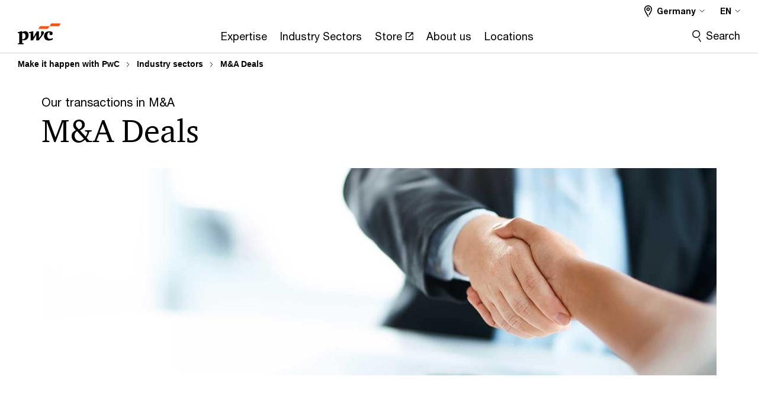

--- FILE ---
content_type: text/html; charset=UTF-8
request_url: https://www.pwc.de/en/branchen-und-markte/tombstones.html
body_size: 43370
content:

<!DOCTYPE HTML>
<html lang="en">
    <head>
 









































    <link rel="icon" href="/etc.clientlibs/pwc/clientlibs/css_common/resources/image/favicon.ico" type="image/x-icon"/>
    <script src="/etc.clientlibs/clientlibs/granite/jquery/granite/csrf.min.56934e461ff6c436f962a5990541a527.js"></script>
<script src="/etc.clientlibs/pwc/clientlibs/clientlib-vendor/jquery.min.76a92234952929ebefaa60dd43afeddb.js"></script>

    






























 	
	
    
    
    
	<script src="/etc.clientlibs/pwc/clientlibs/components-digitaldataanalytics.min.1e95b6b45050fb34422a222506511317.js"></script>

    <script>
        createObject('page.skipOptanonCall',false);
    </script>
	
    

<title>M&amp;A Deals - PwC
</title>
<meta http-equiv="content-language" content="en_de"/>
<meta http-equiv="X-UA-Compatible" content="IE=edge">
<meta property="og:title" content="M&amp;A Deals"/>
<meta property="og:type" content="article"/>
<meta property="og:site_name" content="PwC"/>
<meta property="og:description" content="Our transactions in M&amp;A."/>

<meta property="og:image" content="https://www.pwc.de/de/images/shake-hands-970876204-670x377.jpg"/>


<meta name="robots" content="index"/>
<meta name="keywords" content=""/>
<meta name="description" content="Our transactions in M&amp;A."/>
<meta name="author" content="PricewaterhouseCoopers"/>
<meta name="pwcTitle" content="M&A Deals"/>
<meta name="pwcLocale" content="en_de"/>
<meta name="pwcCountry" content='de'/>


<meta name="pwcGeo.default" content="DE"/>
<meta name="pwcLang" content="en"/>
<meta name="pwcTag" content="">
<meta name="pwcHideLevel" content="0,2"/>
<meta name="target" content=""/>
<meta name="pwcReleaseDate" content="2021-03-01T11:00:00.000+01:00"/>	
<meta name="pwcLastModifiedDate" content="2025-12-12T07:54:21.079Z"/>	
<meta name="pwcselectednav" content=""/>
<meta name="viewport" id="pwcviewport" content="width=device-width, initial-scale=1.0">
<link rel="apple-touch-icon" href="/content/pwc/script/network/apple-touch-icon.png"/>

<link rel="canonical" href="https://www.pwc.de/en/branchen-und-markte/tombstones.html"/>
<meta property="og:url" content="https://www.pwc.de/en/branchen-und-markte/tombstones.html"/>



    <link rel="alternate" href="https://www.pwc.de/de/branchen-und-markte/tombstones.html" hreflang="de-de"/>

    <link rel="alternate" href="https://www.pwc.de/de/en/branchen-und-markte/tombstones.html" hreflang="en-de"/>


<script>
    var  page ="M&amp;A Deals - PwC";
    var anlyticsEscapeTitle = "M&amp;A Deals";
    var anlyticsunescapeTitle = $('<textarea />').html(anlyticsEscapeTitle).text();
    var  templatePath ="/conf/pwc/settings/wcm/templates/level-3-landing-page-template-bu";
    var pwcReleaseDate = "2021-03-01T11:00:00.000+01:00";
    var pageNameUnescape = $('<textarea />').html(page).text();
    //PR-13329 change -- start
    var jsonData = {};
    if(Object.keys(jsonData).length){
        var taxonomyDataKey = jsonData.DataLayerKey !=null ? jsonData.DataLayerKey : "" ;
        var taxonomyDataValue =jsonData.DataLayerValue!=null ? jsonData.DataLayerValue : "";
        createObject(taxonomyDataKey,taxonomyDataValue);
    }
    
    //PR-13329 change -- end
    createObject('page.pageInfo.pageName', pageNameUnescape);
    createObject("page.pageInfo.pageType",templatePath.substring(templatePath.lastIndexOf('/')  + 1));
    createObject('page.content.publishDate', pwcReleaseDate);
    createObject('page.content.contentTitle', anlyticsunescapeTitle);
    createObject('page.content.contentType', "article");
    
    //PR-12825 change --start
    var pageContentJsonObject = {"ContentFullPathValueWithoutQueryParams":"/content/pwc/de/en/branchen-und-markte/tombstones.html","ContentFullPathKey":"page.content.contentFullPath"};
    var urlQueryParams = new URLSearchParams(window.location.search);
    var pageUrlPath= pageContentJsonObject.ContentFullPathValueWithoutQueryParams;
    if(urlQueryParams!=''){
    	pageUrlPath=pageUrlPath.concat("?").concat(urlQueryParams);
    }
    createObject(pageContentJsonObject.ContentFullPathKey,pageUrlPath);
  	//PR-12825 change --end
  	
    //Added old dataLayer object value in digitalData.site object.
    digitalData.site ={"SiteValues":{"fullTagParent":"/","businessFunctionParent":"","topicsParent":"","funnel":"","businessFunction":"","industry":"","stakeholders":"","funnelParent":"","fullTag":"/","los":"","campaigns":"","economicBuyers":"","technologyParent":"","folderDirectory":"pwc/de/en/branchen-und-markte","contentType":"","campaignsParent":"","industriesParent":"","topics":"","pwcContentTypeParent":"","economicBuyersParent":"","servicesParent":"","services":"","technology":"","subLos":"","pwcContentType":"","contentLengthParent":"","industries":"","businessImperatives":"","contentLength":"","stakeholdersParent":"","businessImperativesParent":""},"additionalTags":"","business":{"businessChallenge":"","businessTopic":""},"accountRegistration":false};
</script>
<script type="application/ld+json">
{
    "@type": "Thing",
    "@context": "http://schema.org",
    "image": "https://www.pwc.de/de/images/shake-hands-970876204-670x377.jpg",
    "name":"M&A Deals - PwC",
    "description":"Our transactions in M&A."
}
</script>

    
	<script>
		var currentPageTerritory = 'de';
        var componentAnimationDelayFlag = false;
	</script>
    

    

	
    

	
    

	
    

    





    



    

	
	

	
	

  
  

    

	

    
    
	
    
        <script>
            var pageTerritoryForDTM = 'de';
        </script>
        <script src="//assets.adobedtm.com/94ed34440bb5/58a6714f4df1/launch-81854b90ad7c.min.js" type="text/javascript" async></script>
        <script src="/etc.clientlibs/pwc/clientlibs/components-analytics.min.09fae73c6d4e6a64a3d6fec9bf69a6a7.js"></script>

    
    

    
    	
    

    

    
<script src="/etc.clientlibs/pwc/clientlibs/handlebars.min.cea4640e01740056e78b381c8d3b8d84.js"></script>




    
<script src="/etc.clientlibs/pwc/clientlibs/purify.min.861f03f452e5d56afa11ef73013b9d07.js"></script>




    
<link rel="stylesheet" href="/etc.clientlibs/pwc/clientlibs/longform/style-colors-rebrand.min.55a5cd0f49e7116a8dc3be45b77c8d11.css" type="text/css">
<link rel="stylesheet" href="/etc.clientlibs/pwc/clientlibs/rebrand-clientlibs/components-colors.min.1f799403448b688d16cd19b707feffe1.css" type="text/css">


       




<!-- <script src="//assets.adobedtm.com/c1b096e48fc8/1825f4c13961/launch-05a1756607c1-development.min.js" async></script>  -->

<input id="modnavigationid" type="hidden" value="/en/branchen-und-markte/tombstones/"/>
<input type="hidden" id="navmode" value="publish"/>

<input class="currentPagePath" type="hidden" value="/content/pwc/de/en/branchen-und-markte/tombstones"/>
<input type="hidden" id="isUserReg" value="false"/>

    
    
    

    

    
    
    


<script>(window.BOOMR_mq=window.BOOMR_mq||[]).push(["addVar",{"rua.upush":"false","rua.cpush":"false","rua.upre":"false","rua.cpre":"false","rua.uprl":"false","rua.cprl":"false","rua.cprf":"false","rua.trans":"SJ-cfaa7fd2-1d26-43ba-939d-fe8eefda15d2","rua.cook":"false","rua.ims":"false","rua.ufprl":"false","rua.cfprl":"false","rua.isuxp":"false","rua.texp":"norulematch","rua.ceh":"false","rua.ueh":"false","rua.ieh.st":"0"}]);</script>
                              <script>!function(e){var n="https://s.go-mpulse.net/boomerang/";if("False"=="True")e.BOOMR_config=e.BOOMR_config||{},e.BOOMR_config.PageParams=e.BOOMR_config.PageParams||{},e.BOOMR_config.PageParams.pci=!0,n="https://s2.go-mpulse.net/boomerang/";if(window.BOOMR_API_key="GZCM9-CJ7UJ-QXSTX-ZGJFD-8QHDY",function(){function e(){if(!r){var e=document.createElement("script");e.id="boomr-scr-as",e.src=window.BOOMR.url,e.async=!0,o.appendChild(e),r=!0}}function t(e){r=!0;var n,t,a,i,d=document,O=window;if(window.BOOMR.snippetMethod=e?"if":"i",t=function(e,n){var t=d.createElement("script");t.id=n||"boomr-if-as",t.src=window.BOOMR.url,BOOMR_lstart=(new Date).getTime(),e=e||d.body,e.appendChild(t)},!window.addEventListener&&window.attachEvent&&navigator.userAgent.match(/MSIE [67]\./))return window.BOOMR.snippetMethod="s",void t(o,"boomr-async");a=document.createElement("IFRAME"),a.src="about:blank",a.title="",a.role="presentation",a.loading="eager",i=(a.frameElement||a).style,i.width=0,i.height=0,i.border=0,i.display="none",o.appendChild(a);try{O=a.contentWindow,d=O.document.open()}catch(_){n=document.domain,a.src="javascript:var d=document.open();d.domain='"+n+"';void 0;",O=a.contentWindow,d=O.document.open()}if(n)d._boomrl=function(){this.domain=n,t()},d.write("<bo"+"dy onload='document._boomrl();'>");else if(O._boomrl=function(){t()},O.addEventListener)O.addEventListener("load",O._boomrl,!1);else if(O.attachEvent)O.attachEvent("onload",O._boomrl);d.close()}function a(e){window.BOOMR_onload=e&&e.timeStamp||(new Date).getTime()}if(!window.BOOMR||!window.BOOMR.version&&!window.BOOMR.snippetExecuted){window.BOOMR=window.BOOMR||{},window.BOOMR.snippetStart=(new Date).getTime(),window.BOOMR.snippetExecuted=!0,window.BOOMR.snippetVersion=14,window.BOOMR.url=n+"GZCM9-CJ7UJ-QXSTX-ZGJFD-8QHDY";var i=document.currentScript||document.getElementsByTagName("script")[0],o=i.parentNode,r=!1,d=document.createElement("link");if(d.relList&&"function"==typeof d.relList.supports&&d.relList.supports("preload")&&"as"in d)window.BOOMR.snippetMethod="p",d.href=window.BOOMR.url,d.rel="preload",d.as="script",d.addEventListener("load",e),d.addEventListener("error",function(){t(!0)}),setTimeout(function(){if(!r)t(!0)},3e3),BOOMR_lstart=(new Date).getTime(),o.appendChild(d);else t(!1);if(window.addEventListener)window.addEventListener("load",a,!1);else if(window.attachEvent)window.attachEvent("onload",a)}}(),"".length>0)if(e&&"performance"in e&&e.performance&&"function"==typeof e.performance.setResourceTimingBufferSize)e.performance.setResourceTimingBufferSize();!function(){if(BOOMR=e.BOOMR||{},BOOMR.plugins=BOOMR.plugins||{},!BOOMR.plugins.AK){var n="false"=="true"?1:0,t="",a="cj2cw7ixezgxg2lrobcq-f-3a853c878-clientnsv4-s.akamaihd.net",i="false"=="true"?2:1,o={"ak.v":"39","ak.cp":"403541","ak.ai":parseInt("256182",10),"ak.ol":"0","ak.cr":8,"ak.ipv":4,"ak.proto":"h2","ak.rid":"26936fff","ak.r":45721,"ak.a2":n,"ak.m":"x","ak.n":"essl","ak.bpcip":"18.116.43.0","ak.cport":33372,"ak.gh":"23.33.25.17","ak.quicv":"","ak.tlsv":"tls1.3","ak.0rtt":"","ak.0rtt.ed":"","ak.csrc":"-","ak.acc":"","ak.t":"1769041989","ak.ak":"hOBiQwZUYzCg5VSAfCLimQ==HxfV/[base64]/WzXEf3z2ywKhRXFP1daIIkH1UVL06xkZpZhm2L7vwpe0EoTDGfysXx7fXbnBL9YNcSWVyTROa/YsyKLQ/rw9IfYYRu/4xBKF8L/rhRI5K1YavgR81/uVDYuQD7u8EBDxQOqSViRAtOmBgKP2SDU=","ak.pv":"291","ak.dpoabenc":"","ak.tf":i};if(""!==t)o["ak.ruds"]=t;var r={i:!1,av:function(n){var t="http.initiator";if(n&&(!n[t]||"spa_hard"===n[t]))o["ak.feo"]=void 0!==e.aFeoApplied?1:0,BOOMR.addVar(o)},rv:function(){var e=["ak.bpcip","ak.cport","ak.cr","ak.csrc","ak.gh","ak.ipv","ak.m","ak.n","ak.ol","ak.proto","ak.quicv","ak.tlsv","ak.0rtt","ak.0rtt.ed","ak.r","ak.acc","ak.t","ak.tf"];BOOMR.removeVar(e)}};BOOMR.plugins.AK={akVars:o,akDNSPreFetchDomain:a,init:function(){if(!r.i){var e=BOOMR.subscribe;e("before_beacon",r.av,null,null),e("onbeacon",r.rv,null,null),r.i=!0}return this},is_complete:function(){return!0}}}}()}(window);</script></head>
    <body class="basepage page basicpage page-primary-col--orange page-secondary-col--orange page-tertiary-col--orange level-3-landing-page-template page-primary-col--orange page-secondary-col--orange page-tertiary-col--orange bu-theme bu-migrated  bu-territory publish standard-spacing pwcscrolling longformcontent cmp-base-modernized">
        
             
            



			<div id="wrapper">
            
<div class="root container responsivegrid">

    
    
    
    <div id="container-00c987d605" class="cmp-container">
        
        <div class="ixfsection experiencefragment"><div class="mod-ixf-page-section"></div>


	<section id="header" style="height: auto" class="cmp-experiencefragment cmp-experiencefragment--de-en fullwidth ">


    
    <div id="container-7b85f3ef00" class="cmp-container">
        


<div class="aem-Grid aem-Grid--12 aem-Grid--default--12 ">
    
    <div class="slim-page-header-v2 parbase aem-GridColumn aem-GridColumn--default--12"><!-- SDI include (path: /content/experience-fragments/pwc/de/en/header/de-en/master/_jcr_content/root/slim_page_header_v2.dynamic.html/pwc/components/modernized/content/slim-page-header-v2, resourceType: pwc/components/modernized/content/slim-page-header-v2) -->

<nav id="skipNav" aria-label="Skip Links">
   <a tabindex="1" id="skipToContent" href="#" class="sr-only sr-only-focusable skip-content" aria-label="Skip to content">Skip to content</a>
   <a tabindex="1" id="skipToFooter" href="#pgFooter" class="sr-only sr-only-focusable skip-content" aria-label="Skip to footer">Skip to footer</a>   
</nav>
<div class="headerv2-container" data-current-level=""> 
  <header class="slimheader-v2 mod__header-v2">
      <input type='hidden' id='checkUserLoginOrNot' value='false'/>
      <a id="logoUrl" tabindex="3" href="/en" aria-label="PwC homepage" class="slim-logo search-hide levelOneLink ">
      </a>
      <span class="mobile-search-btn non-bu-search-mobile " aria-label="Site Search" tabindex="0"></span>
      <span class="mobile-search-btn bu-search-mobile " aria-label="Site Search" tabindex="0"></span>
      <div tabindex="0" id="slim-hamburger" class="slim-hamburger-ico" aria-label="Menu " data-open-aria-label="Menu" data-close-aria-label="Menu Close">
         <span></span>
         <span></span>
         <span></span>
      </div>
      <div class="slim-navigation" style="opacity:0;">
         <nav class="nav-primary search-hide" data-tab-index-start="9" aria-label="Main Navigation">
    <a aria-controls="expertise-subnav-1" link-href="https://www.pwc.de/en.html" href="#" data-has-subnav="true" data-nav-index="1" class="levelOneLink " nextpage-canonical-url="https://www.pwc.de/en.html" navigation-title="Expertise" aria-label="Expertise "><span aria-hidden="true">Expertise</span></a>
            
         
    <a aria-controls="industry_sectors-subnav-2" link-href="https://www.pwc.de/en/branchen-und-markte.html" href="#" data-has-subnav="true" data-nav-index="2" class="levelOneLink " nextpage-canonical-url="https://www.pwc.de/en/branchen-und-markte.html" navigation-title="Industry Sectors" aria-label="Industry Sectors "><span aria-hidden="true">Industry Sectors</span></a>
            
         
    <a aria-controls="store-subnav-3" link-href="https://store.pwc.de/en" href="https://store.pwc.de/en" target="_blank" data-has-subnav="false" data-nav-index="3" class="levelOneLink " navigation-title="Store" aria-label="Store Opens in a new tab" rel="noopener"><span aria-hidden="true">Store</span></a>
            
         
    <a aria-controls="about_us-subnav-4" link-href="https://www.pwc.de/en/about-us.html" href="#" data-has-subnav="true" data-nav-index="4" class="levelOneLink " nextpage-canonical-url="https://www.pwc.de/en/about-us.html" navigation-title="About us" aria-label="About us "><span aria-hidden="true">About us</span></a>
            
         
    <a aria-controls="locations-subnav-5" link-href="https://www.pwc.de/en/offices.html" href="#" data-has-subnav="true" data-nav-index="5" class="levelOneLink " nextpage-canonical-url="https://www.pwc.de/en/offices.html" navigation-title="Locations" aria-label="Locations "><span aria-hidden="true">Locations</span></a>
            
               <div class="nav-more" style="display: none;">
                  <p>More</p>
                  <div class="levelOneLink nav-more-dropdown">
                  </div>
               </div>
            
         </nav>
         
            
    <nav class="nav-secondary search-hide" aria-label="Secondary Navigation">
        
            
	<script id="overlay-template" type="text/x-handlebars-template">
<!--		<div class="authenticated-user-options hidden">
            <div class="user-option-list">
                <a tabindex="3"  class="register myaccount levelOneLink" href="{{myAccountHref}}">My Account</a>
                <a tabindex="4" class="sign-in signout levelOneLink" onclick="logOffUser(window.location.href)">Sign Out</a>
            </div>
        </div>
        <div class="user-options hidden">
            <a tabindex="3" class="sign-in userreg levelOneLink" data-href="{{signInHref}}" href="javascript:void(0);"> Sign in</a>
            <a tabindex="4" class="register userreg levelOneLink" href="{{createAccountHref}}"> Register</a>
        </div> -->
</script>

        
        <div class="login-data"></div>
        <!--<div data-sly-test="false" class="user-options hidden">
            <a tabindex="3" data-sly-test.loginLink="/bin/saml/internal/auth" data-href="" href="javascript:void(0);" class="sign-in userreg levelOneLink">Sign in</a>
            <a tabindex="4" data-sly-test.registerLink="https://login.pwc.com/identity/register?goto=" data-register-link="" href="javascript:void(0);" class="register userreg levelOneLink">Register</a>
        </div>-->
        <div class="location-options">
            <script id="language-selector-template" type="text/x-handlebars-template">
    <div class="options-language">
        <button tabindex="7" class="open-lang-options">{{jcrlanguage}} 
            <img alt="" class="non-bu-close-location-mobile" src="/etc.clientlibs/pwc/clientlibs/rebrand-clientlibs/components-colors/resources/images/slim-header-v2/Chevron.svg">
            <img alt="" class="bu-close-location-mobile" src="/etc.clientlibs/pwc/clientlibs/rebrand-clientlibs/components-colors/resources/images/slim-header-v2-bu/Chevron-bu.svg">
        </button>
        <img class="close-options non-bu-close-location-mobile" alt="" src="/etc.clientlibs/pwc/clientlibs/rebrand-clientlibs/components-colors/resources/images/slim-header-v2/close-icon-white.svg">
        <img class="close-options bu-close-location-mobile" alt="" src="/etc.clientlibs/pwc/clientlibs/rebrand-clientlibs/components-colors/resources/images/slim-header-v2-bu/Cancel-bu.svg">

    </div>
    <div class="slim-language-selector" id="langDialog" aria-label="{{langSelectorTitleText}}" role="dialog" aria-modal="true">
        <p>{{langSelectorTitleText}}</p>
        <div class="language-selector-list levelOneLink " id="lstLang" role="listbox" aria-labelledby="langDialog">
            {{#each languageSelectorData.alternateLanguages}}
            <a id="lang_{{@index}}" role="option" {{#if this.isCurrentLanguage}} class="is-active" {{/if}} href="{{this.linkURL}}" data-lang="{{this.linkText}}"> {{this.linkText}} </a>
            {{/each}}
        </div>
    </div>
</script>
            
                
<script id="territory-selector-template" type="text/x-handlebars-template">
	<button tabindex="6" aria-label="{{territorySelectorBtnText}}">
		<span>{{currentPageTerritoryName}} 
			<img alt="" class="non-bu-close-location-mobile" src="/etc.clientlibs/pwc/clientlibs/rebrand-clientlibs/components-colors/resources/images/slim-header-v2/Chevron.svg">
			<img alt="" class="bu-close-location-mobile" src="/etc.clientlibs/pwc/clientlibs/rebrand-clientlibs/components-colors/resources/images/slim-header-v2-bu/Chevron-bu.svg">
		</span>
		<img class="close-options non-bu-close-location-mobile" alt="" src="/etc.clientlibs/pwc/clientlibs/rebrand-clientlibs/components-colors/resources/images/slim-header-v2/close-icon-white.svg">
		<img class="close-options bu-close-location-mobile" alt="" src="/etc.clientlibs/pwc/clientlibs/rebrand-clientlibs/components-colors/resources/images/slim-header-v2-bu/Cancel-bu.svg">
	</button>
	<!-- territory dialog box starts here -->
	<div class="territory-selector" aria-label="{{findATerritoryText}}" id="lst-territory-selector" role="dialog" aria-modal="true">
		<div class="territory-selector-search">
				<label class="sr-only" for="searchField"> {{findATerritoryText}} </label>
				<input id="countrySearch" class="levelOneLink" name="country" type="text" placeholder="{{findATerritoryText}}">
		</div>
		<div class="territory-selector-list levelOneLink" id="lstTerritory" role="listbox" aria-labelledby="lst-territory-selector">
			{{#each territories}}
			{{#if territoryFinder}}
                    <a id="option_{{@index}}" role="option" class="{{#ifEquals name 'Global'}}region-global {{/ifEquals}}{{#ifEquals name ../currentPageTerritoryName}}is-active {{/ifEquals}}"
                    href="{{domain}}" data-value="{{name}}">{{name}}</a>
			{{#each alias}}
                    <a id="option_{{this}}_{{@index}}" role="option" class="{{#ifEquals name 'Global'}}region-global {{/ifEquals}}{{#ifEquals ../name ../../currentPageTerritoryName}}is-active {{/ifEquals}}"
                    href="{{../domain}}" data-value="{{this}}">{{this}}</a>
			{{/each}}
			{{#if @last}}
			<p id="option_noresult" role="option" class="territory-no-results">{{territoryNotFoundText}}</p>
			{{/if}}
			{{/if}}
			{{/each}}

		</div>
	</div>
</script>

            
            <div class="lo-backsplash"></div>
            <span class="option-country levelOneLink">
      </span>
            
            <span class="option-language">
          </span>
            
        </div>
    </nav>

         
         
         <div class="nav-search search-hide ">
            <button aria-expanded="false" class="search-hide levelOneLink">Search</button>
            <div class="search-hide searchbox">
               <form id="slimSearchForm" role="search" action="https://www.pwc.de/en/search-results.html" method="get">
	               <input id="slimSearch" class="slim-search" type="text" name="searchfield" placeholder="Search for industries, products, services and more"/>
	                <input type="hidden" name="pwcSiteSection" autocomplete="off"/>
                    <input type="hidden" name="pwcLang" value="" autocomplete="off"/>
                    <input type="hidden" name="pwcGeo" value="" autocomplete="off"/>
                  <input type="submit" class="submit-search" value=""/>
               </form>
               <button id="close-search" aria-label="Search Close"></button>
            </div>
         </div>
      </div>
   </header>
   
	<script id="breadcrumb-template" type="text/x-handlebars-template">

            <button class="slimnav-v2-bc-toggle is-hidden">
	           <label class="sr-only">Show full breadcrumb</label>
	        </button>
				<div class="slimnav-v2-breadcrumbs">
				{{#each breadcrumbs}}
				 <a href="{{this.linkURL}}">{{this.linkText}}</a>
				{{/each}}
			    </div>

	</script>
        <div class="slimnav-breadcrumb"> </div>
	
   
   <div class="slimheader-sublevel-slide" data-nav-level="2">
      <div class="slide-shadow search-hide"></div>
      <div class="slide-bg"></div>
      
      
         <div id="expertise-subnav-1" class="sublevel-container search-hide show-subnav">
            <div class="sublevel-navs">
               <div class="slimnav-level2 slimheader-slide-nav">
                  <div class="slide-nav-contain">
                     <div class="sublevel-title-container search-hide">
                        <div class="slimnav-mobile-header">
                           <p> Back (see screen at page 12)</p>
                        </div>
                        <div class="slimheader-breadcrumb is-hidden">
                           <a href="#">Expertise</a>
                        </div>
                        <a href="https://www.pwc.de/en.html" aria-label="Expertise " class="lv2-label" nextpage-canonical-url="https://www.pwc.de/en.html" navigation-title="Expertise"><span aria-hidden="true">Expertise</span></a>
                     </div>
                     <nav>
    					<a class="levelTwoLink has-lv3" data-breadcrumb="Expertise" href="https://www.pwc.de/en/cloud-digital.html" aria-controls="cloud___digital-subnav-1-1" nextpage-canonical-url="https://www.pwc.de/en/cloud-digital.html" navigation-title="Cloud &amp; Digital" aria-label="Cloud &amp; Digital "><span aria-hidden="true">Cloud &amp; Digital</span></a>
                     
    					<a class="levelTwoLink " data-breadcrumb="Expertise" href="https://www.pwc.de/en/corporate-innovation.html" aria-controls="corporate_innovation-subnav-1-2" nextpage-canonical-url="https://www.pwc.de/en/corporate-innovation.html" navigation-title="Corporate Innovation" aria-label="Corporate Innovation "><span aria-hidden="true">Corporate Innovation</span></a>
                     
    					<a class="levelTwoLink " data-breadcrumb="Expertise" href="https://www.pwc.de/en/customer-transformation.html" aria-controls="customer_transformation-subnav-1-3" nextpage-canonical-url="https://www.pwc.de/en/customer-transformation.html" navigation-title="Customer Transformation" aria-label="Customer Transformation "><span aria-hidden="true">Customer Transformation</span></a>
                     
    					<a class="levelTwoLink " data-breadcrumb="Expertise" href="https://www.pwc.de/en/cyber-security.html" aria-controls="cyber_security-subnav-1-4" nextpage-canonical-url="https://www.pwc.de/en/cyber-security.html" navigation-title="Cyber Security" aria-label="Cyber Security "><span aria-hidden="true">Cyber Security</span></a>
                     
    					<a class="levelTwoLink " data-breadcrumb="Expertise" href="https://www.pwc.de/en/deals.html" aria-controls="deal_advisory-subnav-1-5" nextpage-canonical-url="https://www.pwc.de/en/deals.html" navigation-title="Deal Advisory" aria-label="Deal Advisory "><span aria-hidden="true">Deal Advisory</span></a>
                     
    					<a class="levelTwoLink " data-breadcrumb="Expertise" href="https://www.pwc.de/en/erp-transformation.html" aria-controls="erp_transformation-subnav-1-6" nextpage-canonical-url="https://www.pwc.de/en/erp-transformation.html" navigation-title="ERP Transformation" aria-label="ERP Transformation "><span aria-hidden="true">ERP Transformation</span></a>
                     
    					<a class="levelTwoLink " data-breadcrumb="Expertise" href="https://www.pwc.de/en/finance-transformation.html" aria-controls="finance_transformation-subnav-1-7" nextpage-canonical-url="https://www.pwc.de/en/finance-transformation.html" navigation-title="Finance Transformation" aria-label="Finance Transformation "><span aria-hidden="true">Finance Transformation</span></a>
                     
    					<a class="levelTwoLink " data-breadcrumb="Expertise" href="https://www.pwc.de/en/forensic-services.html" aria-controls="forensic_services-subnav-1-8" nextpage-canonical-url="https://www.pwc.de/en/forensic-services.html" navigation-title="Forensic Services" aria-label="Forensic Services "><span aria-hidden="true">Forensic Services</span></a>
                     
    					<a class="levelTwoLink " data-breadcrumb="Expertise" href="https://legal.pwc.de/en" aria-controls="legal_advice-subnav-1-9" navigation-title="Legal Advice" aria-label="Legal Advice "><span aria-hidden="true">Legal Advice</span></a>
                     
    					<a class="levelTwoLink " data-breadcrumb="Expertise" href="https://www.pwc.de/en/strategy-organisation-processes-systems/operations.html" aria-controls="operations_transformation-subnav-1-10" nextpage-canonical-url="https://www.pwc.de/en/strategy-organisation-processes-systems/operations.html" navigation-title="Operations Transformation" aria-label="Operations Transformation "><span aria-hidden="true">Operations Transformation</span></a>
                     
    					<a class="levelTwoLink " data-breadcrumb="Expertise" href="https://www.pwc.de/en/performance-and-restructuring.html" aria-controls="performance___restructuring-subnav-1-11" nextpage-canonical-url="https://www.pwc.de/en/performance-and-restructuring.html" navigation-title="Performance &amp; Restructuring" aria-label="Performance &amp; Restructuring "><span aria-hidden="true">Performance &amp; Restructuring</span></a>
                     
    					<a class="levelTwoLink " data-breadcrumb="Expertise" href="https://www.pwc.de/en/risk-regulatory.html" aria-controls="risk___regulatory-subnav-1-12" nextpage-canonical-url="https://www.pwc.de/en/risk-regulatory.html" navigation-title="Risk &amp; Regulatory" aria-label="Risk &amp; Regulatory "><span aria-hidden="true">Risk &amp; Regulatory</span></a>
                     
    					<a class="levelTwoLink " data-breadcrumb="Expertise" href="https://www.pwc.de/en/sustainability.html" aria-controls="sustainability-subnav-1-13" nextpage-canonical-url="https://www.pwc.de/en/sustainability.html" navigation-title="Sustainability" aria-label="Sustainability "><span aria-hidden="true">Sustainability</span></a>
                     
    					<a class="levelTwoLink has-lv3" data-breadcrumb="Expertise" href="https://www.pwc.de/en/steuern.html" aria-controls="taxes___law-subnav-1-14" nextpage-canonical-url="https://www.pwc.de/en/steuern.html" navigation-title="Taxes &amp; Law" aria-label="Taxes &amp; Law "><span aria-hidden="true">Taxes &amp; Law</span></a>
                     </nav>
                  </div>
               </div>
               <span class="slimnav-level3">
                  <div id="cloud___digital-subnav-1-1" class="slimheader-slide-nav">
                     <div class="slide-nav-contain">
                        <div class="sublevel-title-container search-hide">
                           <div class="slimnav-mobile-header">
                              <p> Back (see screen at page 12)</p>
                           </div>
                           <div class="slimheader-breadcrumb is-hidden">
                              <a href="#">Expertise</a>
                           </div>
                           <a href="https://www.pwc.de/en/cloud-digital.html" class="lv2-label" nextpage-canonical-url="https://www.pwc.de/en/cloud-digital.html" navigation-title="Cloud &amp; Digital" aria-label="Cloud &amp; Digital "><span aria-hidden="true">Cloud &amp; Digital</span></a>
                        </div>
                        <nav>
                           <a class="levelThreeLink" href="https://www.pwc.de/en/cloud-transformation.html" nextpage-canonical-url="https://www.pwc.de/en/cloud-transformation.html" navigation-title="Cloud Transformation" aria-label="Cloud Transformation "><span aria-hidden="true">Cloud Transformation</span></a>
                        
                           <a class="levelThreeLink" href="https://www.pwc.de/en/digitale-transformation/generative-ai-artificial-intelligence.html" nextpage-canonical-url="https://www.pwc.de/en/digitale-transformation/generative-ai-artificial-intelligence.html" navigation-title="Generative AI" aria-label="Generative AI "><span aria-hidden="true">Generative AI</span></a>
                        
                           <a class="levelThreeLink" href="https://www.pwc.de/en/digitale-transformation/open-source-software-management-and-compliance.html" nextpage-canonical-url="https://www.pwc.de/en/digitale-transformation/open-source-software-management-and-compliance.html" navigation-title="Open Source Consulting" aria-label="Open Source Consulting "><span aria-hidden="true">Open Source Consulting</span></a>
                        
                           <a class="levelThreeLink" href="https://www.pwc.de/en/digitale-transformation/quantum-computing.html" nextpage-canonical-url="https://www.pwc.de/en/digitale-transformation/quantum-computing.html" navigation-title="Quantum Computing" aria-label="Quantum Computing "><span aria-hidden="true">Quantum Computing</span></a>
                        </nav>
                     </div>
                  </div>
               
                  <div id="corporate_innovation-subnav-1-2" class="slimheader-slide-nav">
                     <div class="slide-nav-contain">
                        <div class="sublevel-title-container search-hide">
                           <div class="slimnav-mobile-header">
                              <p> Back (see screen at page 12)</p>
                           </div>
                           <div class="slimheader-breadcrumb is-hidden">
                              <a href="#">Expertise</a>
                           </div>
                           <a href="https://www.pwc.de/en/corporate-innovation.html" class="lv2-label" nextpage-canonical-url="https://www.pwc.de/en/corporate-innovation.html" navigation-title="Corporate Innovation" aria-label="Corporate Innovation "><span aria-hidden="true">Corporate Innovation</span></a>
                        </div>
                        
                     </div>
                  </div>
               
                  <div id="customer_transformation-subnav-1-3" class="slimheader-slide-nav">
                     <div class="slide-nav-contain">
                        <div class="sublevel-title-container search-hide">
                           <div class="slimnav-mobile-header">
                              <p> Back (see screen at page 12)</p>
                           </div>
                           <div class="slimheader-breadcrumb is-hidden">
                              <a href="#">Expertise</a>
                           </div>
                           <a href="https://www.pwc.de/en/customer-transformation.html" class="lv2-label" nextpage-canonical-url="https://www.pwc.de/en/customer-transformation.html" navigation-title="Customer Transformation" aria-label="Customer Transformation "><span aria-hidden="true">Customer Transformation</span></a>
                        </div>
                        
                     </div>
                  </div>
               
                  <div id="cyber_security-subnav-1-4" class="slimheader-slide-nav">
                     <div class="slide-nav-contain">
                        <div class="sublevel-title-container search-hide">
                           <div class="slimnav-mobile-header">
                              <p> Back (see screen at page 12)</p>
                           </div>
                           <div class="slimheader-breadcrumb is-hidden">
                              <a href="#">Expertise</a>
                           </div>
                           <a href="https://www.pwc.de/en/cyber-security.html" class="lv2-label" nextpage-canonical-url="https://www.pwc.de/en/cyber-security.html" navigation-title="Cyber Security" aria-label="Cyber Security "><span aria-hidden="true">Cyber Security</span></a>
                        </div>
                        
                     </div>
                  </div>
               
                  <div id="deal_advisory-subnav-1-5" class="slimheader-slide-nav">
                     <div class="slide-nav-contain">
                        <div class="sublevel-title-container search-hide">
                           <div class="slimnav-mobile-header">
                              <p> Back (see screen at page 12)</p>
                           </div>
                           <div class="slimheader-breadcrumb is-hidden">
                              <a href="#">Expertise</a>
                           </div>
                           <a href="https://www.pwc.de/en/deals.html" class="lv2-label" nextpage-canonical-url="https://www.pwc.de/en/deals.html" navigation-title="Deal Advisory" aria-label="Deal Advisory "><span aria-hidden="true">Deal Advisory</span></a>
                        </div>
                        
                     </div>
                  </div>
               
                  <div id="erp_transformation-subnav-1-6" class="slimheader-slide-nav">
                     <div class="slide-nav-contain">
                        <div class="sublevel-title-container search-hide">
                           <div class="slimnav-mobile-header">
                              <p> Back (see screen at page 12)</p>
                           </div>
                           <div class="slimheader-breadcrumb is-hidden">
                              <a href="#">Expertise</a>
                           </div>
                           <a href="https://www.pwc.de/en/erp-transformation.html" class="lv2-label" nextpage-canonical-url="https://www.pwc.de/en/erp-transformation.html" navigation-title="ERP Transformation" aria-label="ERP Transformation "><span aria-hidden="true">ERP Transformation</span></a>
                        </div>
                        
                     </div>
                  </div>
               
                  <div id="finance_transformation-subnav-1-7" class="slimheader-slide-nav">
                     <div class="slide-nav-contain">
                        <div class="sublevel-title-container search-hide">
                           <div class="slimnav-mobile-header">
                              <p> Back (see screen at page 12)</p>
                           </div>
                           <div class="slimheader-breadcrumb is-hidden">
                              <a href="#">Expertise</a>
                           </div>
                           <a href="https://www.pwc.de/en/finance-transformation.html" class="lv2-label" nextpage-canonical-url="https://www.pwc.de/en/finance-transformation.html" navigation-title="Finance Transformation" aria-label="Finance Transformation "><span aria-hidden="true">Finance Transformation</span></a>
                        </div>
                        
                     </div>
                  </div>
               
                  <div id="forensic_services-subnav-1-8" class="slimheader-slide-nav">
                     <div class="slide-nav-contain">
                        <div class="sublevel-title-container search-hide">
                           <div class="slimnav-mobile-header">
                              <p> Back (see screen at page 12)</p>
                           </div>
                           <div class="slimheader-breadcrumb is-hidden">
                              <a href="#">Expertise</a>
                           </div>
                           <a href="https://www.pwc.de/en/forensic-services.html" class="lv2-label" nextpage-canonical-url="https://www.pwc.de/en/forensic-services.html" navigation-title="Forensic Services" aria-label="Forensic Services "><span aria-hidden="true">Forensic Services</span></a>
                        </div>
                        
                     </div>
                  </div>
               
                  <div id="legal_advice-subnav-1-9" class="slimheader-slide-nav">
                     <div class="slide-nav-contain">
                        <div class="sublevel-title-container search-hide">
                           <div class="slimnav-mobile-header">
                              <p> Back (see screen at page 12)</p>
                           </div>
                           <div class="slimheader-breadcrumb is-hidden">
                              <a href="#">Expertise</a>
                           </div>
                           <a href="https://legal.pwc.de/en" class="lv2-label" navigation-title="Legal Advice" aria-label="Legal Advice "><span aria-hidden="true">Legal Advice</span></a>
                        </div>
                        
                     </div>
                  </div>
               
                  <div id="operations_transformation-subnav-1-10" class="slimheader-slide-nav">
                     <div class="slide-nav-contain">
                        <div class="sublevel-title-container search-hide">
                           <div class="slimnav-mobile-header">
                              <p> Back (see screen at page 12)</p>
                           </div>
                           <div class="slimheader-breadcrumb is-hidden">
                              <a href="#">Expertise</a>
                           </div>
                           <a href="https://www.pwc.de/en/strategy-organisation-processes-systems/operations.html" class="lv2-label" nextpage-canonical-url="https://www.pwc.de/en/strategy-organisation-processes-systems/operations.html" navigation-title="Operations Transformation" aria-label="Operations Transformation "><span aria-hidden="true">Operations Transformation</span></a>
                        </div>
                        
                     </div>
                  </div>
               
                  <div id="performance___restructuring-subnav-1-11" class="slimheader-slide-nav">
                     <div class="slide-nav-contain">
                        <div class="sublevel-title-container search-hide">
                           <div class="slimnav-mobile-header">
                              <p> Back (see screen at page 12)</p>
                           </div>
                           <div class="slimheader-breadcrumb is-hidden">
                              <a href="#">Expertise</a>
                           </div>
                           <a href="https://www.pwc.de/en/performance-and-restructuring.html" class="lv2-label" nextpage-canonical-url="https://www.pwc.de/en/performance-and-restructuring.html" navigation-title="Performance &amp; Restructuring" aria-label="Performance &amp; Restructuring "><span aria-hidden="true">Performance &amp; Restructuring</span></a>
                        </div>
                        
                     </div>
                  </div>
               
                  <div id="risk___regulatory-subnav-1-12" class="slimheader-slide-nav">
                     <div class="slide-nav-contain">
                        <div class="sublevel-title-container search-hide">
                           <div class="slimnav-mobile-header">
                              <p> Back (see screen at page 12)</p>
                           </div>
                           <div class="slimheader-breadcrumb is-hidden">
                              <a href="#">Expertise</a>
                           </div>
                           <a href="https://www.pwc.de/en/risk-regulatory.html" class="lv2-label" nextpage-canonical-url="https://www.pwc.de/en/risk-regulatory.html" navigation-title="Risk &amp; Regulatory" aria-label="Risk &amp; Regulatory "><span aria-hidden="true">Risk &amp; Regulatory</span></a>
                        </div>
                        
                     </div>
                  </div>
               
                  <div id="sustainability-subnav-1-13" class="slimheader-slide-nav">
                     <div class="slide-nav-contain">
                        <div class="sublevel-title-container search-hide">
                           <div class="slimnav-mobile-header">
                              <p> Back (see screen at page 12)</p>
                           </div>
                           <div class="slimheader-breadcrumb is-hidden">
                              <a href="#">Expertise</a>
                           </div>
                           <a href="https://www.pwc.de/en/sustainability.html" class="lv2-label" nextpage-canonical-url="https://www.pwc.de/en/sustainability.html" navigation-title="Sustainability" aria-label="Sustainability "><span aria-hidden="true">Sustainability</span></a>
                        </div>
                        
                     </div>
                  </div>
               
                  <div id="taxes___law-subnav-1-14" class="slimheader-slide-nav">
                     <div class="slide-nav-contain">
                        <div class="sublevel-title-container search-hide">
                           <div class="slimnav-mobile-header">
                              <p> Back (see screen at page 12)</p>
                           </div>
                           <div class="slimheader-breadcrumb is-hidden">
                              <a href="#">Expertise</a>
                           </div>
                           <a href="https://www.pwc.de/en/steuern.html" class="lv2-label" nextpage-canonical-url="https://www.pwc.de/en/steuern.html" navigation-title="Taxes &amp; Law" aria-label="Taxes &amp; Law "><span aria-hidden="true">Taxes &amp; Law</span></a>
                        </div>
                        <nav>
                           <a class="levelThreeLink" href="https://www.pwc.de/en/digital-services-tax-and-legal.html" nextpage-canonical-url="https://www.pwc.de/en/digital-services-tax-and-legal.html" navigation-title="Digital Services Tax &amp; Legal" aria-label="Digital Services Tax &amp; Legal "><span aria-hidden="true">Digital Services Tax &amp; Legal</span></a>
                        
                           <a class="levelThreeLink" href="https://www.pwc.de/en/steuern/indirect-taxes.html" nextpage-canonical-url="https://www.pwc.de/en/steuern/indirect-taxes.html" navigation-title="Indirect Taxes" aria-label="Indirect Taxes "><span aria-hidden="true">Indirect Taxes</span></a>
                        
                           <a class="levelThreeLink" href="https://www.pwc.de/en/steuern/steuerberatung-fur-unternehmen.html" nextpage-canonical-url="https://www.pwc.de/en/steuern/steuerberatung-fur-unternehmen.html" navigation-title="Tax Advice for Companies" aria-label="Tax Advice for Companies "><span aria-hidden="true">Tax Advice for Companies</span></a>
                        
                           <a class="levelThreeLink" href="https://www.pwc.de/en/steuern/steuerberatung-fur-privatpersonen.html" nextpage-canonical-url="https://www.pwc.de/en/steuern/steuerberatung-fur-privatpersonen.html" navigation-title="Tax Advice for Private Clients" aria-label="Tax Advice for Private Clients "><span aria-hidden="true">Tax Advice for Private Clients</span></a>
                        
                           <a class="levelThreeLink" href="https://www.pwc.de/en/steuern/transfer-pricing.html" nextpage-canonical-url="https://www.pwc.de/en/steuern/transfer-pricing.html" navigation-title="Transfer Pricing Consulting" aria-label="Transfer Pricing Consulting "><span aria-hidden="true">Transfer Pricing Consulting</span></a>
                        </nav>
                     </div>
                  </div>
               </span>
               <div class="slim-featured search-hide">
                  <p class="slim-featured-heading">Featured</p>
                  
                     <div class="slim-featured-item">
                        <a class="featuredLink" href="https://www.pwc.de/en/managed-services.html" nextpage-canonical-url="https://www.pwc.de/en/managed-services.html" navigation-title="Managed Services">
                           <img src="/de/images/managed-services-885x498.jpg.pwcimage.150.100.jpg" alt=""/>
                           <p>Managed Services</p>
                        </a>
                     </div>
                  
                     <div class="slim-featured-item">
                        <a class="featuredLink" href="https://www.pwc.de/en/strong-alliances.html" nextpage-canonical-url="https://www.pwc.de/en/strong-alliances.html" navigation-title="Strategic Alliances">
                           <img src="/de/images/colleagues-greeting-at-a-presentation-1125239222-670x377.jpg.pwcimage.150.100.jpg" alt=""/>
                           <p>Strategic Alliances</p>
                        </a>
                     </div>
                  
                     <div class="slim-featured-item">
                        <a class="featuredLink" href="https://www.pwc.de/en/data-and-ai.html" nextpage-canonical-url="https://www.pwc.de/en/data-and-ai.html" navigation-title="Engineering Future Relevance – with Data &amp; AI">
                           <img src="/de/artificial-intelligence/pwc-785153-data-ai-plattform-885x498px.jpg.pwcimage.150.100.jpg" alt=""/>
                           <p>Engineering Future Relevance – with Data &amp; AI</p>
                        </a>
                     </div>
                  
               </div>
            </div>
            <button class="slimheader-close search-hide" aria-label="Menu Close"></button>
         </div>
      
         <div id="industry_sectors-subnav-2" class="sublevel-container search-hide show-subnav">
            <div class="sublevel-navs">
               <div class="slimnav-level2 slimheader-slide-nav">
                  <div class="slide-nav-contain">
                     <div class="sublevel-title-container search-hide">
                        <div class="slimnav-mobile-header">
                           <p> Back (see screen at page 12)</p>
                        </div>
                        <div class="slimheader-breadcrumb is-hidden">
                           <a href="#">Industry Sectors</a>
                        </div>
                        <a href="https://www.pwc.de/en/branchen-und-markte.html" aria-label="Industry Sectors " class="lv2-label" nextpage-canonical-url="https://www.pwc.de/en/branchen-und-markte.html" navigation-title="Industry Sectors"><span aria-hidden="true">Industry Sectors</span></a>
                     </div>
                     <nav>
    					<a class="levelTwoLink " data-breadcrumb="Industry Sectors" href="https://www.pwc.de/en/automotive-industry.html" aria-controls="automotive-subnav-2-1" nextpage-canonical-url="https://www.pwc.de/en/automotive-industry.html" navigation-title="Automotive" aria-label="Automotive "><span aria-hidden="true">Automotive</span></a>
                     
    					<a class="levelTwoLink " data-breadcrumb="Industry Sectors" href="https://www.pwc.de/en/energy-sector.html" aria-controls="energy-subnav-2-2" nextpage-canonical-url="https://www.pwc.de/en/energy-sector.html" navigation-title="Energy" aria-label="Energy "><span aria-hidden="true">Energy</span></a>
                     
    					<a class="levelTwoLink " data-breadcrumb="Industry Sectors" href="https://www.pwc.de/en/finanzdienstleistungen.html" aria-controls="financial_services-subnav-2-3" nextpage-canonical-url="https://www.pwc.de/en/finanzdienstleistungen.html" navigation-title="Financial Services" aria-label="Financial Services "><span aria-hidden="true">Financial Services</span></a>
                     
    					<a class="levelTwoLink " data-breadcrumb="Industry Sectors" href="https://www.pwc.de/en/health-industries.html" aria-controls="health_industries-subnav-2-4" nextpage-canonical-url="https://www.pwc.de/en/health-industries.html" navigation-title="Health Industries" aria-label="Health Industries "><span aria-hidden="true">Health Industries</span></a>
                     
    					<a class="levelTwoLink " data-breadcrumb="Industry Sectors" href="https://www.pwc.de/en/industrial-products.html" aria-controls="industrial_products-subnav-2-5" nextpage-canonical-url="https://www.pwc.de/en/industrial-products.html" navigation-title="Industrial Products" aria-label="Industrial Products "><span aria-hidden="true">Industrial Products</span></a>
                     
    					<a class="levelTwoLink " data-breadcrumb="Industry Sectors" href="https://www.pwc.de/en/international-markets.html" aria-controls="international_markets-subnav-2-6" nextpage-canonical-url="https://www.pwc.de/en/international-markets.html" navigation-title="International Markets" aria-label="International Markets "><span aria-hidden="true">International Markets</span></a>
                     
    					<a class="levelTwoLink " data-breadcrumb="Industry Sectors" href="https://www.pwc.de/en/private-equity.html" aria-controls="private_equity-subnav-2-7" nextpage-canonical-url="https://www.pwc.de/en/private-equity.html" navigation-title="Private Equity" aria-label="Private Equity "><span aria-hidden="true">Private Equity</span></a>
                     
    					<a class="levelTwoLink " data-breadcrumb="Industry Sectors" href="https://www.pwc.de/en/real-estate.html" aria-controls="real_estate-subnav-2-8" nextpage-canonical-url="https://www.pwc.de/en/real-estate.html" navigation-title="Real Estate" aria-label="Real Estate "><span aria-hidden="true">Real Estate</span></a>
                     
    					<a class="levelTwoLink " data-breadcrumb="Industry Sectors" href="https://www.pwc.de/en/retail-and-consumer.html" aria-controls="retail_and_consumer-subnav-2-9" nextpage-canonical-url="https://www.pwc.de/en/retail-and-consumer.html" navigation-title="Retail and Consumer" aria-label="Retail and Consumer "><span aria-hidden="true">Retail and Consumer</span></a>
                     
    					<a class="levelTwoLink " data-breadcrumb="Industry Sectors" href="https://www.pwc.de/en/branchen-und-markte/start-ups.html" aria-controls="startup___scaleup_consulting-subnav-2-10" nextpage-canonical-url="https://www.pwc.de/en/branchen-und-markte/start-ups.html" navigation-title="Startup &amp; Scaleup Consulting" aria-label="Startup &amp; Scaleup Consulting "><span aria-hidden="true">Startup &amp; Scaleup Consulting</span></a>
                     
    					<a class="levelTwoLink " data-breadcrumb="Industry Sectors" href="https://www.pwc.de/en/aufsichtsraete.html" aria-controls="supervisory_board-subnav-2-11" nextpage-canonical-url="https://www.pwc.de/en/aufsichtsraete.html" navigation-title="Supervisory Board" aria-label="Supervisory Board "><span aria-hidden="true">Supervisory Board</span></a>
                     
    					<a class="levelTwoLink " data-breadcrumb="Industry Sectors" href="https://www.pwc.de/en/technology-media-and-telecommunication.html" aria-controls="technology__media_and_telecommunications-subnav-2-12" nextpage-canonical-url="https://www.pwc.de/en/technology-media-and-telecommunication.html" navigation-title="Technology, Media and Telecommunications" aria-label="Technology, Media and Telecommunications "><span aria-hidden="true">Technology, Media and Telecommunications</span></a>
                     
    					<a class="levelTwoLink " data-breadcrumb="Industry Sectors" href="https://www.pwc.de/en/transport-and-logistics.html" aria-controls="transport_and_logistics-subnav-2-13" nextpage-canonical-url="https://www.pwc.de/en/transport-and-logistics.html" navigation-title="Transport and Logistics" aria-label="Transport and Logistics "><span aria-hidden="true">Transport and Logistics</span></a>
                     </nav>
                  </div>
               </div>
               <span class="slimnav-level3">
                  <div id="automotive-subnav-2-1" class="slimheader-slide-nav">
                     <div class="slide-nav-contain">
                        <div class="sublevel-title-container search-hide">
                           <div class="slimnav-mobile-header">
                              <p> Back (see screen at page 12)</p>
                           </div>
                           <div class="slimheader-breadcrumb is-hidden">
                              <a href="#">Industry Sectors</a>
                           </div>
                           <a href="https://www.pwc.de/en/automotive-industry.html" class="lv2-label" nextpage-canonical-url="https://www.pwc.de/en/automotive-industry.html" navigation-title="Automotive" aria-label="Automotive "><span aria-hidden="true">Automotive</span></a>
                        </div>
                        
                     </div>
                  </div>
               
                  <div id="energy-subnav-2-2" class="slimheader-slide-nav">
                     <div class="slide-nav-contain">
                        <div class="sublevel-title-container search-hide">
                           <div class="slimnav-mobile-header">
                              <p> Back (see screen at page 12)</p>
                           </div>
                           <div class="slimheader-breadcrumb is-hidden">
                              <a href="#">Industry Sectors</a>
                           </div>
                           <a href="https://www.pwc.de/en/energy-sector.html" class="lv2-label" nextpage-canonical-url="https://www.pwc.de/en/energy-sector.html" navigation-title="Energy" aria-label="Energy "><span aria-hidden="true">Energy</span></a>
                        </div>
                        
                     </div>
                  </div>
               
                  <div id="financial_services-subnav-2-3" class="slimheader-slide-nav">
                     <div class="slide-nav-contain">
                        <div class="sublevel-title-container search-hide">
                           <div class="slimnav-mobile-header">
                              <p> Back (see screen at page 12)</p>
                           </div>
                           <div class="slimheader-breadcrumb is-hidden">
                              <a href="#">Industry Sectors</a>
                           </div>
                           <a href="https://www.pwc.de/en/finanzdienstleistungen.html" class="lv2-label" nextpage-canonical-url="https://www.pwc.de/en/finanzdienstleistungen.html" navigation-title="Financial Services" aria-label="Financial Services "><span aria-hidden="true">Financial Services</span></a>
                        </div>
                        
                     </div>
                  </div>
               
                  <div id="health_industries-subnav-2-4" class="slimheader-slide-nav">
                     <div class="slide-nav-contain">
                        <div class="sublevel-title-container search-hide">
                           <div class="slimnav-mobile-header">
                              <p> Back (see screen at page 12)</p>
                           </div>
                           <div class="slimheader-breadcrumb is-hidden">
                              <a href="#">Industry Sectors</a>
                           </div>
                           <a href="https://www.pwc.de/en/health-industries.html" class="lv2-label" nextpage-canonical-url="https://www.pwc.de/en/health-industries.html" navigation-title="Health Industries" aria-label="Health Industries "><span aria-hidden="true">Health Industries</span></a>
                        </div>
                        
                     </div>
                  </div>
               
                  <div id="industrial_products-subnav-2-5" class="slimheader-slide-nav">
                     <div class="slide-nav-contain">
                        <div class="sublevel-title-container search-hide">
                           <div class="slimnav-mobile-header">
                              <p> Back (see screen at page 12)</p>
                           </div>
                           <div class="slimheader-breadcrumb is-hidden">
                              <a href="#">Industry Sectors</a>
                           </div>
                           <a href="https://www.pwc.de/en/industrial-products.html" class="lv2-label" nextpage-canonical-url="https://www.pwc.de/en/industrial-products.html" navigation-title="Industrial Products" aria-label="Industrial Products "><span aria-hidden="true">Industrial Products</span></a>
                        </div>
                        
                     </div>
                  </div>
               
                  <div id="international_markets-subnav-2-6" class="slimheader-slide-nav">
                     <div class="slide-nav-contain">
                        <div class="sublevel-title-container search-hide">
                           <div class="slimnav-mobile-header">
                              <p> Back (see screen at page 12)</p>
                           </div>
                           <div class="slimheader-breadcrumb is-hidden">
                              <a href="#">Industry Sectors</a>
                           </div>
                           <a href="https://www.pwc.de/en/international-markets.html" class="lv2-label" nextpage-canonical-url="https://www.pwc.de/en/international-markets.html" navigation-title="International Markets" aria-label="International Markets "><span aria-hidden="true">International Markets</span></a>
                        </div>
                        
                     </div>
                  </div>
               
                  <div id="private_equity-subnav-2-7" class="slimheader-slide-nav">
                     <div class="slide-nav-contain">
                        <div class="sublevel-title-container search-hide">
                           <div class="slimnav-mobile-header">
                              <p> Back (see screen at page 12)</p>
                           </div>
                           <div class="slimheader-breadcrumb is-hidden">
                              <a href="#">Industry Sectors</a>
                           </div>
                           <a href="https://www.pwc.de/en/private-equity.html" class="lv2-label" nextpage-canonical-url="https://www.pwc.de/en/private-equity.html" navigation-title="Private Equity" aria-label="Private Equity "><span aria-hidden="true">Private Equity</span></a>
                        </div>
                        
                     </div>
                  </div>
               
                  <div id="real_estate-subnav-2-8" class="slimheader-slide-nav">
                     <div class="slide-nav-contain">
                        <div class="sublevel-title-container search-hide">
                           <div class="slimnav-mobile-header">
                              <p> Back (see screen at page 12)</p>
                           </div>
                           <div class="slimheader-breadcrumb is-hidden">
                              <a href="#">Industry Sectors</a>
                           </div>
                           <a href="https://www.pwc.de/en/real-estate.html" class="lv2-label" nextpage-canonical-url="https://www.pwc.de/en/real-estate.html" navigation-title="Real Estate" aria-label="Real Estate "><span aria-hidden="true">Real Estate</span></a>
                        </div>
                        
                     </div>
                  </div>
               
                  <div id="retail_and_consumer-subnav-2-9" class="slimheader-slide-nav">
                     <div class="slide-nav-contain">
                        <div class="sublevel-title-container search-hide">
                           <div class="slimnav-mobile-header">
                              <p> Back (see screen at page 12)</p>
                           </div>
                           <div class="slimheader-breadcrumb is-hidden">
                              <a href="#">Industry Sectors</a>
                           </div>
                           <a href="https://www.pwc.de/en/retail-and-consumer.html" class="lv2-label" nextpage-canonical-url="https://www.pwc.de/en/retail-and-consumer.html" navigation-title="Retail and Consumer" aria-label="Retail and Consumer "><span aria-hidden="true">Retail and Consumer</span></a>
                        </div>
                        
                     </div>
                  </div>
               
                  <div id="startup___scaleup_consulting-subnav-2-10" class="slimheader-slide-nav">
                     <div class="slide-nav-contain">
                        <div class="sublevel-title-container search-hide">
                           <div class="slimnav-mobile-header">
                              <p> Back (see screen at page 12)</p>
                           </div>
                           <div class="slimheader-breadcrumb is-hidden">
                              <a href="#">Industry Sectors</a>
                           </div>
                           <a href="https://www.pwc.de/en/branchen-und-markte/start-ups.html" class="lv2-label" nextpage-canonical-url="https://www.pwc.de/en/branchen-und-markte/start-ups.html" navigation-title="Startup &amp; Scaleup Consulting" aria-label="Startup &amp; Scaleup Consulting "><span aria-hidden="true">Startup &amp; Scaleup Consulting</span></a>
                        </div>
                        
                     </div>
                  </div>
               
                  <div id="supervisory_board-subnav-2-11" class="slimheader-slide-nav">
                     <div class="slide-nav-contain">
                        <div class="sublevel-title-container search-hide">
                           <div class="slimnav-mobile-header">
                              <p> Back (see screen at page 12)</p>
                           </div>
                           <div class="slimheader-breadcrumb is-hidden">
                              <a href="#">Industry Sectors</a>
                           </div>
                           <a href="https://www.pwc.de/en/aufsichtsraete.html" class="lv2-label" nextpage-canonical-url="https://www.pwc.de/en/aufsichtsraete.html" navigation-title="Supervisory Board" aria-label="Supervisory Board "><span aria-hidden="true">Supervisory Board</span></a>
                        </div>
                        
                     </div>
                  </div>
               
                  <div id="technology__media_and_telecommunications-subnav-2-12" class="slimheader-slide-nav">
                     <div class="slide-nav-contain">
                        <div class="sublevel-title-container search-hide">
                           <div class="slimnav-mobile-header">
                              <p> Back (see screen at page 12)</p>
                           </div>
                           <div class="slimheader-breadcrumb is-hidden">
                              <a href="#">Industry Sectors</a>
                           </div>
                           <a href="https://www.pwc.de/en/technology-media-and-telecommunication.html" class="lv2-label" nextpage-canonical-url="https://www.pwc.de/en/technology-media-and-telecommunication.html" navigation-title="Technology, Media and Telecommunications" aria-label="Technology, Media and Telecommunications "><span aria-hidden="true">Technology, Media and Telecommunications</span></a>
                        </div>
                        
                     </div>
                  </div>
               
                  <div id="transport_and_logistics-subnav-2-13" class="slimheader-slide-nav">
                     <div class="slide-nav-contain">
                        <div class="sublevel-title-container search-hide">
                           <div class="slimnav-mobile-header">
                              <p> Back (see screen at page 12)</p>
                           </div>
                           <div class="slimheader-breadcrumb is-hidden">
                              <a href="#">Industry Sectors</a>
                           </div>
                           <a href="https://www.pwc.de/en/transport-and-logistics.html" class="lv2-label" nextpage-canonical-url="https://www.pwc.de/en/transport-and-logistics.html" navigation-title="Transport and Logistics" aria-label="Transport and Logistics "><span aria-hidden="true">Transport and Logistics</span></a>
                        </div>
                        
                     </div>
                  </div>
               </span>
               
            </div>
            <button class="slimheader-close search-hide" aria-label="Menu Close"></button>
         </div>
      
         <div id="store-subnav-3" class="sublevel-container search-hide show-subnav">
            <div class="sublevel-navs">
               <div class="slimnav-level2 slimheader-slide-nav">
                  <div class="slide-nav-contain">
                     <div class="sublevel-title-container search-hide">
                        <div class="slimnav-mobile-header">
                           <p> Back (see screen at page 12)</p>
                        </div>
                        <div class="slimheader-breadcrumb is-hidden">
                           <a href="#">Store</a>
                        </div>
                        <a href="https://store.pwc.de/en" aria-label="Store Opens in a new tab" rel="noopener" target="_blank" class="lv2-label" navigation-title="Store"><span aria-hidden="true">Store</span></a>
                     </div>
                     
                  </div>
               </div>
               
               
            </div>
            <button class="slimheader-close search-hide" aria-label="Menu Close"></button>
         </div>
      
         <div id="about_us-subnav-4" class="sublevel-container search-hide show-subnav">
            <div class="sublevel-navs">
               <div class="slimnav-level2 slimheader-slide-nav">
                  <div class="slide-nav-contain">
                     <div class="sublevel-title-container search-hide">
                        <div class="slimnav-mobile-header">
                           <p> Back (see screen at page 12)</p>
                        </div>
                        <div class="slimheader-breadcrumb is-hidden">
                           <a href="#">About us</a>
                        </div>
                        <a href="https://www.pwc.de/en/about-us.html" aria-label="About us " class="lv2-label" nextpage-canonical-url="https://www.pwc.de/en/about-us.html" navigation-title="About us"><span aria-hidden="true">About us</span></a>
                     </div>
                     <nav>
    					<a class="levelTwoLink " data-breadcrumb="About us" href="https://www.pwc.de/en/about-us.html" aria-controls="pwc_germany-subnav-4-1" nextpage-canonical-url="https://www.pwc.de/en/about-us.html" navigation-title="PwC Germany" aria-label="PwC Germany "><span aria-hidden="true">PwC Germany</span></a>
                     
    					<a class="levelTwoLink " data-breadcrumb="About us" href="https://www.pwc.de/en/about-us/partners-in-the-worldwide-network.html" aria-controls="company_profile-subnav-4-2" nextpage-canonical-url="https://www.pwc.de/en/about-us/partners-in-the-worldwide-network.html" navigation-title="Company Profile" aria-label="Company Profile "><span aria-hidden="true">Company Profile</span></a>
                     
    					<a class="levelTwoLink " data-breadcrumb="About us" href="https://www.pwc.de/en/about-us/organisational-structure/the-territory-leadership-team.html" aria-controls="the_territory_leadership_team-subnav-4-3" nextpage-canonical-url="https://www.pwc.de/en/about-us/organisational-structure/the-territory-leadership-team.html" navigation-title="The Territory Leadership Team" aria-label="The Territory Leadership Team "><span aria-hidden="true">The Territory Leadership Team</span></a>
                     
    					<a class="levelTwoLink " data-breadcrumb="About us" href="https://www.pwc.de/en/about-us/organisational-structure.html" aria-controls="organisational_structure-subnav-4-4" nextpage-canonical-url="https://www.pwc.de/en/about-us/organisational-structure.html" navigation-title="Organisational Structure" aria-label="Organisational Structure "><span aria-hidden="true">Organisational Structure</span></a>
                     
    					<a class="levelTwoLink " data-breadcrumb="About us" href="https://www.pwc.com/gx/en/about/analyst-relations.html" target="_blank" aria-controls="analyst_relations-subnav-4-5" navigation-title="Analyst Relations" aria-label="Analyst Relations Opens in a new tab" rel="noopener"><span aria-hidden="true">Analyst Relations</span></a>
                     
    					<a class="levelTwoLink " data-breadcrumb="About us" href="https://www.pwc.de/en/newsletter.html" aria-controls="newsletters-subnav-4-6" nextpage-canonical-url="https://www.pwc.de/en/newsletter.html" navigation-title="Newsletters" aria-label="Newsletters "><span aria-hidden="true">Newsletters</span></a>
                     
    					<a class="levelTwoLink " data-breadcrumb="About us" href="https://www.pwc.de/en/about-us/ethics-and-compliance.html" aria-controls="ethics_and_compliance__information_and_helpline-subnav-4-7" nextpage-canonical-url="https://www.pwc.de/en/about-us/ethics-and-compliance.html" navigation-title="Ethics and Compliance: Information and Helpline" aria-label="Ethics and Compliance: Information and Helpline "><span aria-hidden="true">Ethics and Compliance: Information and Helpline</span></a>
                     </nav>
                  </div>
               </div>
               <span class="slimnav-level3">
                  <div id="pwc_germany-subnav-4-1" class="slimheader-slide-nav">
                     <div class="slide-nav-contain">
                        <div class="sublevel-title-container search-hide">
                           <div class="slimnav-mobile-header">
                              <p> Back (see screen at page 12)</p>
                           </div>
                           <div class="slimheader-breadcrumb is-hidden">
                              <a href="#">About us</a>
                           </div>
                           <a href="https://www.pwc.de/en/about-us.html" class="lv2-label" nextpage-canonical-url="https://www.pwc.de/en/about-us.html" navigation-title="PwC Germany" aria-label="PwC Germany "><span aria-hidden="true">PwC Germany</span></a>
                        </div>
                        
                     </div>
                  </div>
               
                  <div id="company_profile-subnav-4-2" class="slimheader-slide-nav">
                     <div class="slide-nav-contain">
                        <div class="sublevel-title-container search-hide">
                           <div class="slimnav-mobile-header">
                              <p> Back (see screen at page 12)</p>
                           </div>
                           <div class="slimheader-breadcrumb is-hidden">
                              <a href="#">About us</a>
                           </div>
                           <a href="https://www.pwc.de/en/about-us/partners-in-the-worldwide-network.html" class="lv2-label" nextpage-canonical-url="https://www.pwc.de/en/about-us/partners-in-the-worldwide-network.html" navigation-title="Company Profile" aria-label="Company Profile "><span aria-hidden="true">Company Profile</span></a>
                        </div>
                        
                     </div>
                  </div>
               
                  <div id="the_territory_leadership_team-subnav-4-3" class="slimheader-slide-nav">
                     <div class="slide-nav-contain">
                        <div class="sublevel-title-container search-hide">
                           <div class="slimnav-mobile-header">
                              <p> Back (see screen at page 12)</p>
                           </div>
                           <div class="slimheader-breadcrumb is-hidden">
                              <a href="#">About us</a>
                           </div>
                           <a href="https://www.pwc.de/en/about-us/organisational-structure/the-territory-leadership-team.html" class="lv2-label" nextpage-canonical-url="https://www.pwc.de/en/about-us/organisational-structure/the-territory-leadership-team.html" navigation-title="The Territory Leadership Team" aria-label="The Territory Leadership Team "><span aria-hidden="true">The Territory Leadership Team</span></a>
                        </div>
                        
                     </div>
                  </div>
               
                  <div id="organisational_structure-subnav-4-4" class="slimheader-slide-nav">
                     <div class="slide-nav-contain">
                        <div class="sublevel-title-container search-hide">
                           <div class="slimnav-mobile-header">
                              <p> Back (see screen at page 12)</p>
                           </div>
                           <div class="slimheader-breadcrumb is-hidden">
                              <a href="#">About us</a>
                           </div>
                           <a href="https://www.pwc.de/en/about-us/organisational-structure.html" class="lv2-label" nextpage-canonical-url="https://www.pwc.de/en/about-us/organisational-structure.html" navigation-title="Organisational Structure" aria-label="Organisational Structure "><span aria-hidden="true">Organisational Structure</span></a>
                        </div>
                        
                     </div>
                  </div>
               
                  <div id="analyst_relations-subnav-4-5" class="slimheader-slide-nav">
                     <div class="slide-nav-contain">
                        <div class="sublevel-title-container search-hide">
                           <div class="slimnav-mobile-header">
                              <p> Back (see screen at page 12)</p>
                           </div>
                           <div class="slimheader-breadcrumb is-hidden">
                              <a href="#">About us</a>
                           </div>
                           <a href="https://www.pwc.com/gx/en/about/analyst-relations.html" target="_blank" class="lv2-label" navigation-title="Analyst Relations" aria-label="Analyst Relations Opens in a new tab" rel="noopener"><span aria-hidden="true">Analyst Relations</span></a>
                        </div>
                        
                     </div>
                  </div>
               
                  <div id="newsletters-subnav-4-6" class="slimheader-slide-nav">
                     <div class="slide-nav-contain">
                        <div class="sublevel-title-container search-hide">
                           <div class="slimnav-mobile-header">
                              <p> Back (see screen at page 12)</p>
                           </div>
                           <div class="slimheader-breadcrumb is-hidden">
                              <a href="#">About us</a>
                           </div>
                           <a href="https://www.pwc.de/en/newsletter.html" class="lv2-label" nextpage-canonical-url="https://www.pwc.de/en/newsletter.html" navigation-title="Newsletters" aria-label="Newsletters "><span aria-hidden="true">Newsletters</span></a>
                        </div>
                        
                     </div>
                  </div>
               
                  <div id="ethics_and_compliance__information_and_helpline-subnav-4-7" class="slimheader-slide-nav">
                     <div class="slide-nav-contain">
                        <div class="sublevel-title-container search-hide">
                           <div class="slimnav-mobile-header">
                              <p> Back (see screen at page 12)</p>
                           </div>
                           <div class="slimheader-breadcrumb is-hidden">
                              <a href="#">About us</a>
                           </div>
                           <a href="https://www.pwc.de/en/about-us/ethics-and-compliance.html" class="lv2-label" nextpage-canonical-url="https://www.pwc.de/en/about-us/ethics-and-compliance.html" navigation-title="Ethics and Compliance: Information and Helpline" aria-label="Ethics and Compliance: Information and Helpline "><span aria-hidden="true">Ethics and Compliance: Information and Helpline</span></a>
                        </div>
                        
                     </div>
                  </div>
               </span>
               
            </div>
            <button class="slimheader-close search-hide" aria-label="Menu Close"></button>
         </div>
      
         <div id="locations-subnav-5" class="sublevel-container search-hide show-subnav">
            <div class="sublevel-navs">
               <div class="slimnav-level2 slimheader-slide-nav">
                  <div class="slide-nav-contain">
                     <div class="sublevel-title-container search-hide">
                        <div class="slimnav-mobile-header">
                           <p> Back (see screen at page 12)</p>
                        </div>
                        <div class="slimheader-breadcrumb is-hidden">
                           <a href="#">Locations</a>
                        </div>
                        <a href="https://www.pwc.de/en/offices.html" aria-label="Locations " class="lv2-label" nextpage-canonical-url="https://www.pwc.de/en/offices.html" navigation-title="Locations"><span aria-hidden="true">Locations</span></a>
                     </div>
                     <nav>
    					<a class="levelTwoLink " data-breadcrumb="Locations" href="https://www.pwc.de/en/offices/berlin.html" aria-controls="berlin-subnav-5-1" nextpage-canonical-url="https://www.pwc.de/en/offices/berlin.html" navigation-title="Berlin" aria-label="Berlin "><span aria-hidden="true">Berlin</span></a>
                     
    					<a class="levelTwoLink " data-breadcrumb="Locations" href="https://www.pwc.de/en/offices/bielefeld.html" aria-controls="bielefeld-subnav-5-2" nextpage-canonical-url="https://www.pwc.de/en/offices/bielefeld.html" navigation-title="Bielefeld" aria-label="Bielefeld "><span aria-hidden="true">Bielefeld</span></a>
                     
    					<a class="levelTwoLink " data-breadcrumb="Locations" href="https://www.pwc.de/en/offices/bremen.html" aria-controls="bremen-subnav-5-3" nextpage-canonical-url="https://www.pwc.de/en/offices/bremen.html" navigation-title="Bremen" aria-label="Bremen "><span aria-hidden="true">Bremen</span></a>
                     
    					<a class="levelTwoLink " data-breadcrumb="Locations" href="https://www.pwc.de/en/offices/cologne.html" aria-controls="cologne-subnav-5-4" nextpage-canonical-url="https://www.pwc.de/en/offices/cologne.html" navigation-title="Cologne" aria-label="Cologne "><span aria-hidden="true">Cologne</span></a>
                     
    					<a class="levelTwoLink " data-breadcrumb="Locations" href="https://www.pwc.de/en/offices/duesseldorf.html" aria-controls="düsseldorf-subnav-5-5" nextpage-canonical-url="https://www.pwc.de/en/offices/duesseldorf.html" navigation-title="Düsseldorf" aria-label="Düsseldorf "><span aria-hidden="true">Düsseldorf</span></a>
                     
    					<a class="levelTwoLink " data-breadcrumb="Locations" href="https://www.pwc.de/en/offices/erfurt.html" aria-controls="erfurt-subnav-5-6" nextpage-canonical-url="https://www.pwc.de/en/offices/erfurt.html" navigation-title="Erfurt" aria-label="Erfurt "><span aria-hidden="true">Erfurt</span></a>
                     
    					<a class="levelTwoLink " data-breadcrumb="Locations" href="https://www.pwc.de/en/offices/essen.html" aria-controls="essen-subnav-5-7" nextpage-canonical-url="https://www.pwc.de/en/offices/essen.html" navigation-title="Essen" aria-label="Essen "><span aria-hidden="true">Essen</span></a>
                     
    					<a class="levelTwoLink " data-breadcrumb="Locations" href="https://www.pwc.de/en/offices/frankfurt.html" aria-controls="frankfurt-subnav-5-8" nextpage-canonical-url="https://www.pwc.de/en/offices/frankfurt.html" navigation-title="Frankfurt" aria-label="Frankfurt "><span aria-hidden="true">Frankfurt</span></a>
                     
    					<a class="levelTwoLink " data-breadcrumb="Locations" href="https://www.pwc.de/en/offices/hamburg.html" aria-controls="hamburg-subnav-5-9" nextpage-canonical-url="https://www.pwc.de/en/offices/hamburg.html" navigation-title="Hamburg" aria-label="Hamburg "><span aria-hidden="true">Hamburg</span></a>
                     
    					<a class="levelTwoLink " data-breadcrumb="Locations" href="https://www.pwc.de/en/offices/hannover.html" aria-controls="hanover-subnav-5-10" nextpage-canonical-url="https://www.pwc.de/en/offices/hannover.html" navigation-title="Hanover" aria-label="Hanover "><span aria-hidden="true">Hanover</span></a>
                     
    					<a class="levelTwoLink " data-breadcrumb="Locations" href="https://www.pwc.de/en/offices/kassel.html" aria-controls="kassel-subnav-5-11" nextpage-canonical-url="https://www.pwc.de/en/offices/kassel.html" navigation-title="Kassel" aria-label="Kassel "><span aria-hidden="true">Kassel</span></a>
                     
    					<a class="levelTwoLink " data-breadcrumb="Locations" href="https://www.pwc.de/en/offices/kiel.html" aria-controls="kiel-subnav-5-12" nextpage-canonical-url="https://www.pwc.de/en/offices/kiel.html" navigation-title="Kiel" aria-label="Kiel "><span aria-hidden="true">Kiel</span></a>
                     
    					<a class="levelTwoLink " data-breadcrumb="Locations" href="https://www.pwc.de/en/offices/leipzig.html" aria-controls="leipzig-subnav-5-13" nextpage-canonical-url="https://www.pwc.de/en/offices/leipzig.html" navigation-title="Leipzig" aria-label="Leipzig "><span aria-hidden="true">Leipzig</span></a>
                     
    					<a class="levelTwoLink " data-breadcrumb="Locations" href="https://www.pwc.de/en/offices/mannheim.html" aria-controls="mannheim-subnav-5-14" nextpage-canonical-url="https://www.pwc.de/en/offices/mannheim.html" navigation-title="Mannheim" aria-label="Mannheim "><span aria-hidden="true">Mannheim</span></a>
                     
    					<a class="levelTwoLink " data-breadcrumb="Locations" href="https://www.pwc.de/en/offices/munich.html" aria-controls="munich-subnav-5-15" nextpage-canonical-url="https://www.pwc.de/en/offices/munich.html" navigation-title="Munich" aria-label="Munich "><span aria-hidden="true">Munich</span></a>
                     
    					<a class="levelTwoLink " data-breadcrumb="Locations" href="https://www.pwc.de/en/offices/nuremberg.html" aria-controls="nuremberg-subnav-5-16" nextpage-canonical-url="https://www.pwc.de/en/offices/nuremberg.html" navigation-title="Nuremberg" aria-label="Nuremberg "><span aria-hidden="true">Nuremberg</span></a>
                     
    					<a class="levelTwoLink " data-breadcrumb="Locations" href="https://www.pwc.de/en/offices/osnabrueck.html" aria-controls="osnabrück-subnav-5-17" nextpage-canonical-url="https://www.pwc.de/en/offices/osnabrueck.html" navigation-title="Osnabrück" aria-label="Osnabrück "><span aria-hidden="true">Osnabrück</span></a>
                     
    					<a class="levelTwoLink " data-breadcrumb="Locations" href="https://www.pwc.de/en/offices/saarbruecken.html" aria-controls="saarbrücken-subnav-5-18" nextpage-canonical-url="https://www.pwc.de/en/offices/saarbruecken.html" navigation-title="Saarbrücken" aria-label="Saarbrücken "><span aria-hidden="true">Saarbrücken</span></a>
                     
    					<a class="levelTwoLink " data-breadcrumb="Locations" href="https://www.pwc.de/en/offices/schwerin.html" aria-controls="schwerin-subnav-5-19" nextpage-canonical-url="https://www.pwc.de/en/offices/schwerin.html" navigation-title="Schwerin" aria-label="Schwerin "><span aria-hidden="true">Schwerin</span></a>
                     
    					<a class="levelTwoLink " data-breadcrumb="Locations" href="https://www.pwc.de/en/offices/stuttgart.html" aria-controls="stuttgart-subnav-5-20" nextpage-canonical-url="https://www.pwc.de/en/offices/stuttgart.html" navigation-title="Stuttgart" aria-label="Stuttgart "><span aria-hidden="true">Stuttgart</span></a>
                     </nav>
                  </div>
               </div>
               <span class="slimnav-level3">
                  <div id="berlin-subnav-5-1" class="slimheader-slide-nav">
                     <div class="slide-nav-contain">
                        <div class="sublevel-title-container search-hide">
                           <div class="slimnav-mobile-header">
                              <p> Back (see screen at page 12)</p>
                           </div>
                           <div class="slimheader-breadcrumb is-hidden">
                              <a href="#">Locations</a>
                           </div>
                           <a href="https://www.pwc.de/en/offices/berlin.html" class="lv2-label" nextpage-canonical-url="https://www.pwc.de/en/offices/berlin.html" navigation-title="Berlin" aria-label="Berlin "><span aria-hidden="true">Berlin</span></a>
                        </div>
                        
                     </div>
                  </div>
               
                  <div id="bielefeld-subnav-5-2" class="slimheader-slide-nav">
                     <div class="slide-nav-contain">
                        <div class="sublevel-title-container search-hide">
                           <div class="slimnav-mobile-header">
                              <p> Back (see screen at page 12)</p>
                           </div>
                           <div class="slimheader-breadcrumb is-hidden">
                              <a href="#">Locations</a>
                           </div>
                           <a href="https://www.pwc.de/en/offices/bielefeld.html" class="lv2-label" nextpage-canonical-url="https://www.pwc.de/en/offices/bielefeld.html" navigation-title="Bielefeld" aria-label="Bielefeld "><span aria-hidden="true">Bielefeld</span></a>
                        </div>
                        
                     </div>
                  </div>
               
                  <div id="bremen-subnav-5-3" class="slimheader-slide-nav">
                     <div class="slide-nav-contain">
                        <div class="sublevel-title-container search-hide">
                           <div class="slimnav-mobile-header">
                              <p> Back (see screen at page 12)</p>
                           </div>
                           <div class="slimheader-breadcrumb is-hidden">
                              <a href="#">Locations</a>
                           </div>
                           <a href="https://www.pwc.de/en/offices/bremen.html" class="lv2-label" nextpage-canonical-url="https://www.pwc.de/en/offices/bremen.html" navigation-title="Bremen" aria-label="Bremen "><span aria-hidden="true">Bremen</span></a>
                        </div>
                        
                     </div>
                  </div>
               
                  <div id="cologne-subnav-5-4" class="slimheader-slide-nav">
                     <div class="slide-nav-contain">
                        <div class="sublevel-title-container search-hide">
                           <div class="slimnav-mobile-header">
                              <p> Back (see screen at page 12)</p>
                           </div>
                           <div class="slimheader-breadcrumb is-hidden">
                              <a href="#">Locations</a>
                           </div>
                           <a href="https://www.pwc.de/en/offices/cologne.html" class="lv2-label" nextpage-canonical-url="https://www.pwc.de/en/offices/cologne.html" navigation-title="Cologne" aria-label="Cologne "><span aria-hidden="true">Cologne</span></a>
                        </div>
                        
                     </div>
                  </div>
               
                  <div id="düsseldorf-subnav-5-5" class="slimheader-slide-nav">
                     <div class="slide-nav-contain">
                        <div class="sublevel-title-container search-hide">
                           <div class="slimnav-mobile-header">
                              <p> Back (see screen at page 12)</p>
                           </div>
                           <div class="slimheader-breadcrumb is-hidden">
                              <a href="#">Locations</a>
                           </div>
                           <a href="https://www.pwc.de/en/offices/duesseldorf.html" class="lv2-label" nextpage-canonical-url="https://www.pwc.de/en/offices/duesseldorf.html" navigation-title="Düsseldorf" aria-label="Düsseldorf "><span aria-hidden="true">Düsseldorf</span></a>
                        </div>
                        
                     </div>
                  </div>
               
                  <div id="erfurt-subnav-5-6" class="slimheader-slide-nav">
                     <div class="slide-nav-contain">
                        <div class="sublevel-title-container search-hide">
                           <div class="slimnav-mobile-header">
                              <p> Back (see screen at page 12)</p>
                           </div>
                           <div class="slimheader-breadcrumb is-hidden">
                              <a href="#">Locations</a>
                           </div>
                           <a href="https://www.pwc.de/en/offices/erfurt.html" class="lv2-label" nextpage-canonical-url="https://www.pwc.de/en/offices/erfurt.html" navigation-title="Erfurt" aria-label="Erfurt "><span aria-hidden="true">Erfurt</span></a>
                        </div>
                        
                     </div>
                  </div>
               
                  <div id="essen-subnav-5-7" class="slimheader-slide-nav">
                     <div class="slide-nav-contain">
                        <div class="sublevel-title-container search-hide">
                           <div class="slimnav-mobile-header">
                              <p> Back (see screen at page 12)</p>
                           </div>
                           <div class="slimheader-breadcrumb is-hidden">
                              <a href="#">Locations</a>
                           </div>
                           <a href="https://www.pwc.de/en/offices/essen.html" class="lv2-label" nextpage-canonical-url="https://www.pwc.de/en/offices/essen.html" navigation-title="Essen" aria-label="Essen "><span aria-hidden="true">Essen</span></a>
                        </div>
                        
                     </div>
                  </div>
               
                  <div id="frankfurt-subnav-5-8" class="slimheader-slide-nav">
                     <div class="slide-nav-contain">
                        <div class="sublevel-title-container search-hide">
                           <div class="slimnav-mobile-header">
                              <p> Back (see screen at page 12)</p>
                           </div>
                           <div class="slimheader-breadcrumb is-hidden">
                              <a href="#">Locations</a>
                           </div>
                           <a href="https://www.pwc.de/en/offices/frankfurt.html" class="lv2-label" nextpage-canonical-url="https://www.pwc.de/en/offices/frankfurt.html" navigation-title="Frankfurt" aria-label="Frankfurt "><span aria-hidden="true">Frankfurt</span></a>
                        </div>
                        
                     </div>
                  </div>
               
                  <div id="hamburg-subnav-5-9" class="slimheader-slide-nav">
                     <div class="slide-nav-contain">
                        <div class="sublevel-title-container search-hide">
                           <div class="slimnav-mobile-header">
                              <p> Back (see screen at page 12)</p>
                           </div>
                           <div class="slimheader-breadcrumb is-hidden">
                              <a href="#">Locations</a>
                           </div>
                           <a href="https://www.pwc.de/en/offices/hamburg.html" class="lv2-label" nextpage-canonical-url="https://www.pwc.de/en/offices/hamburg.html" navigation-title="Hamburg" aria-label="Hamburg "><span aria-hidden="true">Hamburg</span></a>
                        </div>
                        
                     </div>
                  </div>
               
                  <div id="hanover-subnav-5-10" class="slimheader-slide-nav">
                     <div class="slide-nav-contain">
                        <div class="sublevel-title-container search-hide">
                           <div class="slimnav-mobile-header">
                              <p> Back (see screen at page 12)</p>
                           </div>
                           <div class="slimheader-breadcrumb is-hidden">
                              <a href="#">Locations</a>
                           </div>
                           <a href="https://www.pwc.de/en/offices/hannover.html" class="lv2-label" nextpage-canonical-url="https://www.pwc.de/en/offices/hannover.html" navigation-title="Hanover" aria-label="Hanover "><span aria-hidden="true">Hanover</span></a>
                        </div>
                        
                     </div>
                  </div>
               
                  <div id="kassel-subnav-5-11" class="slimheader-slide-nav">
                     <div class="slide-nav-contain">
                        <div class="sublevel-title-container search-hide">
                           <div class="slimnav-mobile-header">
                              <p> Back (see screen at page 12)</p>
                           </div>
                           <div class="slimheader-breadcrumb is-hidden">
                              <a href="#">Locations</a>
                           </div>
                           <a href="https://www.pwc.de/en/offices/kassel.html" class="lv2-label" nextpage-canonical-url="https://www.pwc.de/en/offices/kassel.html" navigation-title="Kassel" aria-label="Kassel "><span aria-hidden="true">Kassel</span></a>
                        </div>
                        
                     </div>
                  </div>
               
                  <div id="kiel-subnav-5-12" class="slimheader-slide-nav">
                     <div class="slide-nav-contain">
                        <div class="sublevel-title-container search-hide">
                           <div class="slimnav-mobile-header">
                              <p> Back (see screen at page 12)</p>
                           </div>
                           <div class="slimheader-breadcrumb is-hidden">
                              <a href="#">Locations</a>
                           </div>
                           <a href="https://www.pwc.de/en/offices/kiel.html" class="lv2-label" nextpage-canonical-url="https://www.pwc.de/en/offices/kiel.html" navigation-title="Kiel" aria-label="Kiel "><span aria-hidden="true">Kiel</span></a>
                        </div>
                        
                     </div>
                  </div>
               
                  <div id="leipzig-subnav-5-13" class="slimheader-slide-nav">
                     <div class="slide-nav-contain">
                        <div class="sublevel-title-container search-hide">
                           <div class="slimnav-mobile-header">
                              <p> Back (see screen at page 12)</p>
                           </div>
                           <div class="slimheader-breadcrumb is-hidden">
                              <a href="#">Locations</a>
                           </div>
                           <a href="https://www.pwc.de/en/offices/leipzig.html" class="lv2-label" nextpage-canonical-url="https://www.pwc.de/en/offices/leipzig.html" navigation-title="Leipzig" aria-label="Leipzig "><span aria-hidden="true">Leipzig</span></a>
                        </div>
                        
                     </div>
                  </div>
               
                  <div id="mannheim-subnav-5-14" class="slimheader-slide-nav">
                     <div class="slide-nav-contain">
                        <div class="sublevel-title-container search-hide">
                           <div class="slimnav-mobile-header">
                              <p> Back (see screen at page 12)</p>
                           </div>
                           <div class="slimheader-breadcrumb is-hidden">
                              <a href="#">Locations</a>
                           </div>
                           <a href="https://www.pwc.de/en/offices/mannheim.html" class="lv2-label" nextpage-canonical-url="https://www.pwc.de/en/offices/mannheim.html" navigation-title="Mannheim" aria-label="Mannheim "><span aria-hidden="true">Mannheim</span></a>
                        </div>
                        
                     </div>
                  </div>
               
                  <div id="munich-subnav-5-15" class="slimheader-slide-nav">
                     <div class="slide-nav-contain">
                        <div class="sublevel-title-container search-hide">
                           <div class="slimnav-mobile-header">
                              <p> Back (see screen at page 12)</p>
                           </div>
                           <div class="slimheader-breadcrumb is-hidden">
                              <a href="#">Locations</a>
                           </div>
                           <a href="https://www.pwc.de/en/offices/munich.html" class="lv2-label" nextpage-canonical-url="https://www.pwc.de/en/offices/munich.html" navigation-title="Munich" aria-label="Munich "><span aria-hidden="true">Munich</span></a>
                        </div>
                        
                     </div>
                  </div>
               
                  <div id="nuremberg-subnav-5-16" class="slimheader-slide-nav">
                     <div class="slide-nav-contain">
                        <div class="sublevel-title-container search-hide">
                           <div class="slimnav-mobile-header">
                              <p> Back (see screen at page 12)</p>
                           </div>
                           <div class="slimheader-breadcrumb is-hidden">
                              <a href="#">Locations</a>
                           </div>
                           <a href="https://www.pwc.de/en/offices/nuremberg.html" class="lv2-label" nextpage-canonical-url="https://www.pwc.de/en/offices/nuremberg.html" navigation-title="Nuremberg" aria-label="Nuremberg "><span aria-hidden="true">Nuremberg</span></a>
                        </div>
                        
                     </div>
                  </div>
               
                  <div id="osnabrück-subnav-5-17" class="slimheader-slide-nav">
                     <div class="slide-nav-contain">
                        <div class="sublevel-title-container search-hide">
                           <div class="slimnav-mobile-header">
                              <p> Back (see screen at page 12)</p>
                           </div>
                           <div class="slimheader-breadcrumb is-hidden">
                              <a href="#">Locations</a>
                           </div>
                           <a href="https://www.pwc.de/en/offices/osnabrueck.html" class="lv2-label" nextpage-canonical-url="https://www.pwc.de/en/offices/osnabrueck.html" navigation-title="Osnabrück" aria-label="Osnabrück "><span aria-hidden="true">Osnabrück</span></a>
                        </div>
                        
                     </div>
                  </div>
               
                  <div id="saarbrücken-subnav-5-18" class="slimheader-slide-nav">
                     <div class="slide-nav-contain">
                        <div class="sublevel-title-container search-hide">
                           <div class="slimnav-mobile-header">
                              <p> Back (see screen at page 12)</p>
                           </div>
                           <div class="slimheader-breadcrumb is-hidden">
                              <a href="#">Locations</a>
                           </div>
                           <a href="https://www.pwc.de/en/offices/saarbruecken.html" class="lv2-label" nextpage-canonical-url="https://www.pwc.de/en/offices/saarbruecken.html" navigation-title="Saarbrücken" aria-label="Saarbrücken "><span aria-hidden="true">Saarbrücken</span></a>
                        </div>
                        
                     </div>
                  </div>
               
                  <div id="schwerin-subnav-5-19" class="slimheader-slide-nav">
                     <div class="slide-nav-contain">
                        <div class="sublevel-title-container search-hide">
                           <div class="slimnav-mobile-header">
                              <p> Back (see screen at page 12)</p>
                           </div>
                           <div class="slimheader-breadcrumb is-hidden">
                              <a href="#">Locations</a>
                           </div>
                           <a href="https://www.pwc.de/en/offices/schwerin.html" class="lv2-label" nextpage-canonical-url="https://www.pwc.de/en/offices/schwerin.html" navigation-title="Schwerin" aria-label="Schwerin "><span aria-hidden="true">Schwerin</span></a>
                        </div>
                        
                     </div>
                  </div>
               
                  <div id="stuttgart-subnav-5-20" class="slimheader-slide-nav">
                     <div class="slide-nav-contain">
                        <div class="sublevel-title-container search-hide">
                           <div class="slimnav-mobile-header">
                              <p> Back (see screen at page 12)</p>
                           </div>
                           <div class="slimheader-breadcrumb is-hidden">
                              <a href="#">Locations</a>
                           </div>
                           <a href="https://www.pwc.de/en/offices/stuttgart.html" class="lv2-label" nextpage-canonical-url="https://www.pwc.de/en/offices/stuttgart.html" navigation-title="Stuttgart" aria-label="Stuttgart "><span aria-hidden="true">Stuttgart</span></a>
                        </div>
                        
                     </div>
                  </div>
               </span>
               
            </div>
            <button class="slimheader-close search-hide" aria-label="Menu Close"></button>
         </div>
      
      
      
      <div class="sublevel-search-container search-hide">
         <div class="search-loading">
            <div class="slim-search-loader"></div>
            <p>Loading Results</p>
         </div>
         <p class="slim-search-no-results is-hidden">No Match Found</p>
         <div class="slim-search-results">
            <button class="btn view-all-search is-hidden" href="https://www.pwc.de/en/search-results.html">
            View All Results
            </button>
         </div>
      </div>
      
   </div>
   
</div>

       
<input type="hidden" id="locale" value='en_de'/>
<input type="hidden" name="mod_signInHref" class="mod_signInHref"/>
<input type="hidden" name="mod_createAccountHref" class="mod_createAccountHref"/>
<input type="hidden" name="mod_userLoginStatus" class="mod_userLoginStatus"/>

<script>
	//Analytics : Triggers loginSuccessful event on inter user's login
    $(document).ready(function(){
    	var prepareUserRegLinks;
        var internal_login_status_cookie = Cookies.get("internal-login-status");
        if(internal_login_status_cookie){
            $(document).trigger("loginSuccessful");
            rmvCookie("internal-login-status","/");
        }

        //PR-2366: User Access Control landing page's requestAccess button link updates based on user's request.
        if ($('#access-control-section').length > 0) {
            var accessControlSection = $('#access-control-section');
            var accessControlButtonWrapper = $('#access-control-section').find($('#pwc-access-button'));
            var accessControlButton = $(accessControlButtonWrapper).find('a');
            const requestClasses = {requestAccess:"request-access", requestPending : "request-pending", requestApproved : "request-approved"};
            $(accessControlSection).find('.help-block').html('Some error occured with creating access control request');
            var userLoginStatus, approvalStatus="";
            
            var currentPagePath = $('.currentPagePath').val();
            var currLocale= "en_de";
            var randomNo = Math.round(new Date().getTime() + (Math.random() * 100));
            var datapp = 'currentPagePath='+ encodeURIComponent(currentPagePath) + '&currLocale='+ encodeURIComponent(currLocale) + '&'+randomNo+'=';
            
            $.ajax('/bin/dpe/logindata', {
                data: datapp,
                type: "GET",
                dataType: 'json',
                contentType: 'application/json; charset=utf-8',
                mimeType: 'application/json; charset=utf-8',
                success: function (rawData, status, xhr) {
                    SuccessCode = rawData.SuccessCode;
                    switch (SuccessCode) {
                        case '[0000]':
                            $(accessControlSection).find($('#accessControl_GeneralError')).hide();
                            userLoginStatus = rawData.userLoginStatus;
                            if(rawData.approvalStatus && rawData.approvalStatus !== "undefined"){
                            	approvalStatus = rawData.approvalStatus;
                            }
                            $(".mod_userLoginStatus").attr("value",userLoginStatus);
                            prepareUserRegLinks(userLoginStatus, approvalStatus);
                            break;
                        case '[1111]':
                        default:
                            $(accessControlSection).find($('#accessControl_GeneralError')).show();
                    }
                },
                error: function (xhr, status, err) {
                    $(accessControlSection).find($('#accessControl_GeneralError')).show();
                    $(accessControlButton).button('reset');
                    
                    prepareUserRegLinks(false, approvalStatus);
                }
                
            });
            
            prepareUserRegLinks = function(userLoginStatus, approvalStatus) {
            	if (!userLoginStatus) {
				if($(".mod_signInHref").val()==''){
						$(".mod_signInHref").val($('.login-data .sign-in.userreg').attr('href'));
                    }
                    if($(".mod_createAccountHref").val()==''){
						$(".mod_createAccountHref").val($('.login-data .register.userreg').attr('href'));
                    }
                    $(accessControlButton).attr('href', $('.login-data .sign-in.userreg').attr('data-href'));
                    $(accessControlSection).find('#access-control-footer a').attr('href', $('.login-data .register.userreg').attr('href'));
                } else {
                	accessControlSection.removeClass("promo-banner--logged-out").addClass("promo-banner--logged-in");
                    switch (approvalStatus) {
                        case "":
    					case 'rejected':
                            var reqObj = new Object();
                            reqObj.accessControlRequestedGroup = $(accessControlSection).data('accessControlGroup');
                            reqObj.accessControlLandingPage = currentPagePath;
                            reqObj.accessControlRequestedPage = $(accessControlButton).attr('href');
                            reqObj.locale = 'en_de';
                            $(accessControlButton).attr('href', 'javascript:void(0);');
                            $('#pwc-access-button a').click(function () {
                                if ($(accessControlButtonWrapper).hasClass(requestClasses.requestAccess)) {
                                    $(accessControlButton).button('loading');
                                    reqObj.accessControlRequestedTime = "1769031085734";
                                    $.ajax('/bin/requestAccessServlet', {
                                        data: JSON.stringify(reqObj),
                                        type: "POST",
                                        dataType: 'json',
                                        contentType: 'application/json; charset=utf-8',
                                        mimeType: 'application/json; charset=utf-8',
                                        success: function (rawData, status, xhr) {
                                            SuccessCode = rawData.result.SuccessCode;
                                            $(accessControlButton).button('reset');
                                            switch (SuccessCode) {
                                                case '[0000]':
                                                    $(accessControlSection).find($('#accessControl_GeneralError')).hide();
                                                    $(accessControlButtonWrapper).removeClass(requestClasses.requestAccess).addClass(requestClasses.requestPending);
                                                    $(accessControlButton).html('Access pending approval');
                                                    break;
                                                case '[1111]':
                                                default:
                                                    $(accessControlSection).find($('#accessControl_GeneralError')).show();
                                            }
                                        },
                                        error: function (xhr, status, err) {
                                            $(accessControlSection).find($('#accessControl_GeneralError')).show();
                                            $(accessControlButton).button('reset');
                                        }
                                    });
                                }
                            });
                            break;
                        case  'pending-approval':
                            $(accessControlButtonWrapper).removeClass(requestClasses.requestAccess).addClass(requestClasses.requestPending);
                            $(accessControlButton).html('Access pending approval');
                            $(accessControlButton).attr('href', 'javascript:void(0);');
                            break;
                        case  'approved':
                            $(accessControlButtonWrapper).removeClass(requestClasses.requestAccess).addClass(requestClasses.requestApproved);
                            $(accessControlButton).addClass('unlocked').removeClass('locked');
                            break;
                        default:
                            $(accessControlButton).attr('href', 'javascript:void(0);');
                    }
                }
            };
          
        }
    });
</script>

<script>
     var cookieI18nValues = {};
	cookieI18nValues.cookieDescription = "We use cookies to personalize content and to provide you with an improved user experience. By continuing to browse this site you consent to the use of cookies. Please visit our <a href=https:\/\/www.pwc.de\/en\/cookie\u002Dinformation.html>cookie policy<\/a> for further details.";
	cookieI18nValues.cookieAcceptButton = "I understand";           
</script>                </div>
<div class="embedscript aem-GridColumn aem-GridColumn--default--12"><!-- SDI include (path: /content/experience-fragments/pwc/de/en/header/de-en/master/_jcr_content/root/embedscript.dynamic.html/pwc/components/modernized/content/embedscript, resourceType: pwc/components/modernized/content/embedscript) -->

    
        
        
            <script type="text/javascript" src="/content/pwc/script/de/de/baseV2.js"></script>
        
    
        
            <link rel="stylesheet" type="text/css" href="/content/pwc/script/de/de/base_newV2.css"/>
        
        
    
        
        
            <script type="text/javascript" src="/de/html-library/main.js"></script>
        
    
        
            <link rel="stylesheet" type="text/css" href="/de/html-library/styles.css"/>
        
        
    
        
            <link rel="stylesheet" type="text/css" href="/content/pwc/script/de/de/fontupdateDE.css"/>
        
        
    


    

</div>

    
</div>

    </div>

    
</section>
    



    
</div>
<div class="container responsivegrid">

    
    
    
    <div id="container-6df16fb79f" class="cmp-container">
        
        <div class="section container responsivegrid">

    
    
    
	 
	 
    
    
    <section id="title" class="cmp-container  page-section page-section--col-white  fullwidth   videobghost  " data-wcmmode="false" data-parallax="true" data-videoParallax="false" data-videoId="videoelemente0e22b54-8330-f1da-8f27-16fc98b2bada" data-videoAutoplay="true" data-videoLoop="true" style="height:;
                    background-size:cover;                    
                    background-position:center center; 
                    background-image:; 
                    background-color:;   
			        ">

      
            
        <div class="parsys sectionpar">
            
        <div class="hero-v2 larger-title">

    



    
<link rel="stylesheet" href="/etc.clientlibs/pwc/components/modernized/content/hero-v2/clientlibs.min.cc2cfa3623eca70121088f2909a0a8fe.css" type="text/css">
<script src="/etc.clientlibs/pwc/components/modernized/content/hero-v2/clientlibs.min.bce638bd519b83d128ebd01c6c1cdcd7.js"></script>







    <div class="container">
        <div class="herov2__wrapper herov2-l2-l3__wrapper row">
            <div class="herov2__content-wrapper col-lg-9 col-md-9 col-xs-12 col-sm-9 herov2__subtitle-above">
                <p class="herov2__subtitle">Our transactions in M&amp;A</p>
                <h1 class="herov2__title ">
                    M&amp;A Deals
                </h1>
            </div>
            <div class="herov2__asset-wrapper col-lg-12 col-md-12 col-xs-12 col-sm-12" style="--asset-alignment : center">
                <div class="herov2__image-wrapper   ">
                    <picture class="herov2__picture">
                        <source class="herov2__image--mobile" media="(max-width: 767px)"/>
                        <source class="herov2__image--desktop" media="(min-width: 768px)" srcset="/content/dam/pwc/de/de/images/shake-hands-970876204-1600x500.jpg"/>
                        <img class="herov2__image--fallback" src="/de/images/shake-hands-970876204-1600x500.jpg" alt="Händeschütteln"/>
                    </picture>
                </div>
                
            </div>

            
        </div>
    </div>

</div>

		</div>             
        
    </section>

</div>
<div class="section container responsivegrid">

    
    
    
	 
	 
    
    
    <section id="featured" class="cmp-container  page-section page-section--col-white  fullwidth   videobghost  " data-wcmmode="false" data-parallax="true" data-videoParallax="false" data-videoId="videoelement107e5309-759d-50e0-e42f-a0307ab7f2b9" data-videoAutoplay="false" data-videoLoop="false" style="height:;
                    background-size:cover;                    
                    background-position:center top; 
                    background-image:; 
                    background-color:;   
			        ">

      
            
        <div class="parsys sectionpar">
            
        
		</div>             
        
    </section>

</div>
<div class="section container responsivegrid">

    
    
    
	 
	 
    
    
    <section id="navigation" class="cmp-container  page-section page-section--col-white  fullwidth   videobghost  " data-wcmmode="false" data-parallax="true" data-videoParallax="false" data-videoId="videoelementd95ceecb-b3d4-5b3a-5a9a-fb01e19bdb99" data-videoAutoplay="false" data-videoLoop="false" style="height:;
                    background-size:cover;                    
                    background-position:center top; 
                    background-image:; 
                    background-color:;   
			        ">

      
            
        <div class="parsys sectionpar">
            
        <div class="secondary-navigation section">

    





</div>

		</div>             
        
    </section>

</div>
<div class="section container responsivegrid">

    
    
    
	 
	 
    
    
    <section id="overview" class="cmp-container  page-section page-section--col-white     videobghost  " data-wcmmode="false" data-parallax="true" data-videoParallax="false" data-videoId="videoelementb32a0b5e-8325-9396-933f-a0cfffb49d6d" data-videoAutoplay="true" data-videoLoop="true" style="height:;
                    background-size:cover;                    
                    background-position:center top; 
                    background-image:; 
                    background-color:;   
			        ">

      
            
        <div class="parsys sectionpar">
            
        
		</div>             
        
    </section>

</div>
<div class="container responsivegrid">

    
    
    
    <div id="container-8e51affc6e" class="cmp-container">
        
        <div class="section container responsivegrid">

    
    
    
	 
	 
    
    
    <section id="intro" class="cmp-container  page-section page-section--col-white     videobghost  " data-wcmmode="false" data-parallax="true" data-videoParallax="false" data-videoId="videoelementf338d736-0d06-0a3f-aaec-2db54253b06f" data-videoAutoplay="true" data-videoLoop="true" style="height:;
                    background-size:cover;                    
                    background-position:center top; 
                    background-image:; 
                    background-color:;   
			        ">

      
            
        <div class="parsys sectionpar">
            
        <div class="columnControl">

    


<div class="parsys_column pwccol2-longformc  ">
   
      
      <div class="parsys_column pwccol2-longformc-c0">
         

    
    
    
    <div id="container-9e03b437ea" class="cmp-container">
        
        <div class="text parbase section"><div></div>


    

    <div class="text-component" data-text-i18nkey="Opens in a new tab">
        <h2>The most important deals at a glance</h2>
    </div>


    
<script src="/etc.clientlibs/pwc/components/modernized/content/richtext/clientlibs-button.min.dd3ac9d8ad44469841bdd26828fcc915.js"></script>


</div>

        
    </div>


      </div>
   
      
      <div class="parsys_column pwccol2-longformc-c1">
         

    
    
    
    <div id="container-b93b0fb803" class="cmp-container">
        
        <div class="text parbase section"><div></div>


    

    <div class="text-component" data-text-i18nkey="Opens in a new tab">
        <p>As a leading M&amp;A advisor with more than 3,700 dedicated professionals, our PwC M&amp;A Team is your partner for the successful execution of a transaction.</p>
<p>Would you like to know more about the details of individual transactions within specific industries, deals with private equity investors or arising from distressed situations? With our filter function below, you can easily adapt your view after industries and situation. With a simple click on a tombstone you will obtain extensive information on the background, involved parties and pursued objectives in the context of the respective transaction in the form of a deal announcement.</p>
    </div>


    


</div>

        
    </div>


      </div>
   
</div>
</div>

		</div>             
        
    </section>

</div>
<div class="section container responsivegrid">

    
    
    
	 
	 
    
    
    <section id="deals-filter" class="cmp-container  page-section page-section--col-white     videobghost  " data-wcmmode="false" data-parallax="true" data-videoParallax="false" data-videoId="videoelementba8841ac-ae27-13ff-e641-ad8e33e18720" data-videoAutoplay="true" data-videoLoop="true" style="height:;
                    background-size:cover;                    
                    background-position:center top; 
                    background-image:; 
                    background-color:;   
			        ">

      
            
        <div class="parsys sectionpar">
            
        <div class="text parbase section"><div></div>


    

    <div class="text-component" data-text-i18nkey="Opens in a new tab">
        <h2>All latest deals at a glance – ﬁlter now</h2>
    </div>


    


</div>
<div class="VUEJS-APP collection-v3 section"><!-- SDI include (path: /content/pwc/de/en/branchen-und-markte/tombstones/_jcr_content/root/container/content-free-container/section_954898098/collections_v3.dynamic.html, resourceType: pwc/components/modernized/content/collections-v3) -->

	
		
		
			
				<collection-v3 filter1="{&#34;numberHits&#34;:162,&#34;listItemCollection&#34;:[{&#34;date&#34;:&#34;Sun Nov 30 00:00:00 UTC 2025&#34;,&#34;template&#34;:&#34;/conf/pwc/settings/wcm/templates/content-detail-page-template-bu&#34;,&#34;videoTranscriptLink&#34;:&#34;&#34;,&#34;videoItemHeight&#34;:&#34;&#34;,&#34;imagePath&#34;:&#34;/content/dam/pwc/de/en/branchen-und-markte/tombstones/2025/pwc-0099-deals-tombstones-tiger-thumbnail.png&#34;,&#34;videoType&#34;:&#34;&#34;,&#34;publishDate&#34;:&#34;November 2025&#34;,&#34;description&#34;:&#34;PwC acted as exclusive financial advisor on the sale of dissecto, a leading provider of cybersecurity testing solutions for embedded systems, to dSpace GmbH&#34;,&#34;isVideo&#34;:false,&#34;pageTagList&#34;:[&#34;pwc-de:tombstones/Jahr/2025&#34;,&#34;pwc-de:tombstones/Industry/Service-Industries&#34;,&#34;pwc-de:tombstones/Distressed-Deal/Distressed&#34;],&#34;title&#34;:&#34;Deal Announcement 11/25: Services Industries&#34;,&#34;damSize&#34;:&#34;&#34;,&#34;url&#34;:&#34;https://www.pwc.de/en/branchen-und-markte/tombstones/deal-announcement-11-25-service-industries.html&#34;,&#34;collectionTitle&#34;:&#34;Service Industries&#34;,&#34;thumbnailText&#34;:&#34;PwC acted as exclusive financial advisor on the sale of dissecto, a leading provider of cybersecurity testing solutions for embedded systems, to dSpace GmbH&#34;,&#34;videoDuration&#34;:&#34;&#34;,&#34;closedCaptionLink&#34;:&#34;&#34;,&#34;videoItemWidth&#34;:&#34;&#34;,&#34;href&#34;:&#34;https://www.pwc.de/en/branchen-und-markte/tombstones/deal-announcement-11-25-service-industries&#34;,&#34;videoItemUrl&#34;:&#34;&#34;},{&#34;date&#34;:&#34;Fri Nov 28 00:00:00 UTC 2025&#34;,&#34;template&#34;:&#34;/conf/pwc/settings/wcm/templates/content-detail-page-template-bu&#34;,&#34;videoTranscriptLink&#34;:&#34;&#34;,&#34;videoItemHeight&#34;:&#34;&#34;,&#34;imagePath&#34;:&#34;/content/dam/pwc/de/en/branchen-und-markte/tombstones/2025/pwc-0099-deals-tombstones-damper-thumbnail.png&#34;,&#34;videoType&#34;:&#34;&#34;,&#34;publishDate&#34;:&#34;November 2025&#34;,&#34;description&#34;:&#34;PwC PwC acted as exclusive financial advisor to Winkelmann Automotive Holding GmbH on the sale of Winkelmann Automotive Poland sp. z o.o. to AURELIUS&#34;,&#34;isVideo&#34;:false,&#34;pageTagList&#34;:[&#34;pwc-de:tombstones/Jahr/2025&#34;,&#34;pwc-de:tombstones/Distressed-Deal/Non-Distressed&#34;,&#34;pwc-de:tombstones/Industry/Automotive&#34;,&#34;pwc-de:tombstones/Private-Equity-Deal/Private-Equity&#34;],&#34;title&#34;:&#34;Deal Announcement 11/25: Automotive - PwC&#34;,&#34;damSize&#34;:&#34;&#34;,&#34;url&#34;:&#34;https://www.pwc.de/en/branchen-und-markte/tombstones/deal-announcement-11-25-automotive.html&#34;,&#34;collectionTitle&#34;:&#34;Automotive&#34;,&#34;thumbnailText&#34;:&#34;PwC PwC acted as exclusive financial advisor to Winkelmann Automotive Holding GmbH on the sale of Winkelmann Automotive Poland sp. z o.o. to AURELIUS&#34;,&#34;videoDuration&#34;:&#34;&#34;,&#34;closedCaptionLink&#34;:&#34;&#34;,&#34;videoItemWidth&#34;:&#34;&#34;,&#34;href&#34;:&#34;https://www.pwc.de/en/branchen-und-markte/tombstones/deal-announcement-11-25-automotive&#34;,&#34;videoItemUrl&#34;:&#34;&#34;},{&#34;date&#34;:&#34;Thu Sep 25 00:00:00 UTC 2025&#34;,&#34;template&#34;:&#34;/conf/pwc/settings/wcm/templates/content-detail-page-template&#34;,&#34;videoTranscriptLink&#34;:&#34;&#34;,&#34;videoItemHeight&#34;:&#34;&#34;,&#34;imagePath&#34;:&#34;/content/dam/pwc/de/en/branchen-und-markte/tombstones/2025/pwc-0099-deals-tombstones-argo-thumbnail.png&#34;,&#34;videoType&#34;:&#34;&#34;,&#34;publishDate&#34;:&#34;September 2025&#34;,&#34;description&#34;:&#34;PwC Legal and PwC Germany Advise BEW Solutions GmbH on the Sale of Energy Generation Plants being located at 140 sites far outside of Berlin&#34;,&#34;isVideo&#34;:false,&#34;pageTagList&#34;:[&#34;pwc-de:tombstones/Jahr/2025&#34;,&#34;pwc-de:tombstones/Distressed-Deal/Non-Distressed&#34;,&#34;pwc-de:tombstones/Private-Equity-Deal/Private-Equity&#34;,&#34;pwc-de:tombstones/Industry/Energy&#34;],&#34;title&#34;:&#34;Deal Announcement 09/25: Energy&#34;,&#34;damSize&#34;:&#34;&#34;,&#34;url&#34;:&#34;https://www.pwc.de/en/branchen-und-markte/tombstones/deal-announcement-09-25-energy.html&#34;,&#34;collectionTitle&#34;:&#34;Energy&#34;,&#34;thumbnailText&#34;:&#34;PwC Legal and PwC Germany Advise BEW Solutions GmbH on the Sale of Energy Generation Plants being located at 140 sites far outside of Berlin&#34;,&#34;videoDuration&#34;:&#34;&#34;,&#34;closedCaptionLink&#34;:&#34;&#34;,&#34;videoItemWidth&#34;:&#34;&#34;,&#34;href&#34;:&#34;https://www.pwc.de/en/branchen-und-markte/tombstones/deal-announcement-09-25-energy&#34;,&#34;videoItemUrl&#34;:&#34;&#34;},{&#34;date&#34;:&#34;Sat Sep 20 00:00:00 UTC 2025&#34;,&#34;template&#34;:&#34;/conf/pwc/settings/wcm/templates/content-detail-page-template&#34;,&#34;videoTranscriptLink&#34;:&#34;&#34;,&#34;videoItemHeight&#34;:&#34;&#34;,&#34;imagePath&#34;:&#34;/content/dam/pwc/de/en/branchen-und-markte/tombstones/2025/pwc-0099-deals-tombstones-superior-thumbnail.png&#34;,&#34;videoType&#34;:&#34;&#34;,&#34;publishDate&#34;:&#34;September 2025&#34;,&#34;description&#34;:&#34;PwC acted as exclusive financial advisor to the Insolvency Administrator Dr. Holger Leichtle on the sale of Eissmann Group Automotive, a leading high-end automotive interior supplier, to Axent Capital Partners&#34;,&#34;isVideo&#34;:false,&#34;pageTagList&#34;:[&#34;pwc-de:tombstones/Jahr/2025&#34;,&#34;pwc-de:tombstones/Industry/Automotive&#34;,&#34;pwc-de:tombstones/Private-Equity-Deal/Private-Equity&#34;,&#34;pwc-de:tombstones/Distressed-Deal/Distressed&#34;],&#34;title&#34;:&#34;Deal Announcement 09/25: Automotive - PwC&#34;,&#34;damSize&#34;:&#34;&#34;,&#34;url&#34;:&#34;https://www.pwc.de/en/branchen-und-markte/tombstones/deal-announcement-09-25-automotive.html&#34;,&#34;collectionTitle&#34;:&#34;Automotive&#34;,&#34;thumbnailText&#34;:&#34;PwC acted as exclusive financial advisor to the Insolvency Administrator Dr. Holger Leichtle on the sale of Eissmann Group Automotive, a leading high-end...&#34;,&#34;videoDuration&#34;:&#34;&#34;,&#34;closedCaptionLink&#34;:&#34;&#34;,&#34;videoItemWidth&#34;:&#34;&#34;,&#34;href&#34;:&#34;https://www.pwc.de/en/branchen-und-markte/tombstones/deal-announcement-09-25-automotive&#34;,&#34;videoItemUrl&#34;:&#34;&#34;},{&#34;date&#34;:&#34;Fri Sep 19 00:00:00 UTC 2025&#34;,&#34;template&#34;:&#34;/conf/pwc/settings/wcm/templates/content-detail-page-template&#34;,&#34;videoTranscriptLink&#34;:&#34;&#34;,&#34;videoItemHeight&#34;:&#34;&#34;,&#34;imagePath&#34;:&#34;/content/dam/pwc/de/en/branchen-und-markte/tombstones/2025/pwc-0099-deals-tombstones-projekt-pj-window-thumbnail.png&#34;,&#34;videoType&#34;:&#34;&#34;,&#34;publishDate&#34;:&#34;September 2025&#34;,&#34;description&#34;:&#34;PwC acted as exclusive M&amp;A advisor on the sale of Stürtz Group to Voilàp Group&#34;,&#34;isVideo&#34;:false,&#34;pageTagList&#34;:[&#34;pwc-de:tombstones/Jahr/2025&#34;,&#34;pwc-de:tombstones/Industry/Industrial-Products&#34;,&#34;pwc-de:tombstones/Industry/engineering-construction&#34;,&#34;pwc-de:tombstones/Distressed-Deal/Distressed&#34;],&#34;title&#34;:&#34;Deal Announcement 09/25: Industrial Products / Engineering &amp; Construction&#34;,&#34;damSize&#34;:&#34;&#34;,&#34;url&#34;:&#34;https://www.pwc.de/en/branchen-und-markte/tombstones/deal-announcement-09-25-industrial-products-engineering-construction.html&#34;,&#34;collectionTitle&#34;:&#34;Industrial Products / Engineering &amp; Construction&#34;,&#34;thumbnailText&#34;:&#34;PwC acted as exclusive M&amp;A advisor on the sale of Stürtz Group to Voilàp Group&#34;,&#34;videoDuration&#34;:&#34;&#34;,&#34;closedCaptionLink&#34;:&#34;&#34;,&#34;videoItemWidth&#34;:&#34;&#34;,&#34;href&#34;:&#34;https://www.pwc.de/en/branchen-und-markte/tombstones/deal-announcement-09-25-industrial-products-engineering-construction&#34;,&#34;videoItemUrl&#34;:&#34;&#34;},{&#34;date&#34;:&#34;Thu Jul 31 00:00:00 UTC 2025&#34;,&#34;template&#34;:&#34;/conf/pwc/settings/wcm/templates/content-detail-page-template-bu&#34;,&#34;videoTranscriptLink&#34;:&#34;&#34;,&#34;videoItemHeight&#34;:&#34;&#34;,&#34;imagePath&#34;:&#34;/content/dam/pwc/de/en/branchen-und-markte/tombstones/2025/pwc-0099-deals-tombstones-forza-thumbnail-v1.png&#34;,&#34;videoType&#34;:&#34;&#34;,&#34;publishDate&#34;:&#34;July 2025&#34;,&#34;description&#34;:&#34;PwC acted as exclusive financial advisor to Deren Europe Investment Holding S.a.r.l. and to Meta System S.p.A. on the sale of Meta System S.p.A., a leading provider of advanced electronic systems for the automotive industry, to Certina Group&#34;,&#34;isVideo&#34;:false,&#34;pageTagList&#34;:[&#34;pwc-de:tombstones/Jahr/2025&#34;,&#34;pwc-de:tombstones/Industry/Automotive&#34;,&#34;pwc-de:tombstones/Private-Equity-Deal/Private-Equity&#34;,&#34;pwc-de:tombstones/Distressed-Deal/Distressed&#34;],&#34;title&#34;:&#34;Deal Announcement 07/25: Automotive - PwC&#34;,&#34;damSize&#34;:&#34;&#34;,&#34;url&#34;:&#34;https://www.pwc.de/en/branchen-und-markte/tombstones/deal-announcement-07-25-automotive.html&#34;,&#34;collectionTitle&#34;:&#34;Automotive&#34;,&#34;thumbnailText&#34;:&#34;PwC acted as exclusive financial advisor to Deren Europe Investment Holding S.a.r.l. and to Meta System S.p.A. on the sale of Meta System S.p.A., a leading...&#34;,&#34;videoDuration&#34;:&#34;&#34;,&#34;closedCaptionLink&#34;:&#34;&#34;,&#34;videoItemWidth&#34;:&#34;&#34;,&#34;href&#34;:&#34;https://www.pwc.de/en/branchen-und-markte/tombstones/deal-announcement-07-25-automotive&#34;,&#34;videoItemUrl&#34;:&#34;&#34;},{&#34;date&#34;:&#34;Thu Jul 31 00:00:00 UTC 2025&#34;,&#34;template&#34;:&#34;/conf/pwc/settings/wcm/templates/content-detail-page-template-bu&#34;,&#34;videoTranscriptLink&#34;:&#34;&#34;,&#34;videoItemHeight&#34;:&#34;&#34;,&#34;imagePath&#34;:&#34;/content/dam/pwc/de/en/branchen-und-markte/tombstones/2025/pwc-0099-deals-tombstones-projekt-cover-thumbnail.png&#34;,&#34;videoType&#34;:&#34;&#34;,&#34;publishDate&#34;:&#34;July 2025&#34;,&#34;description&#34;:&#34;PwC acted as exclusive financial advisor to PFEIFER/FLOWFRAME on the sale of PFEIFER Structures, a leading provider of innovative lightweight structures, to Carl Stahl&#34;,&#34;isVideo&#34;:false,&#34;pageTagList&#34;:[&#34;pwc-de:tombstones/Jahr/2025&#34;,&#34;pwc-de:tombstones/Distressed-Deal/Non-Distressed&#34;,&#34;pwc-de:tombstones/Industry/engineering-construction&#34;,&#34;pwc-de:tombstones/Private-Equity-Deal/Private-Equity&#34;],&#34;title&#34;:&#34;Deal Announcement 07/25: Engineering &amp; Construction - PwC&#34;,&#34;damSize&#34;:&#34;&#34;,&#34;url&#34;:&#34;https://www.pwc.de/en/branchen-und-markte/tombstones/deal-announcement-07-25-engineering-and-construction.html&#34;,&#34;collectionTitle&#34;:&#34;Engineering &amp; Construction&#34;,&#34;thumbnailText&#34;:&#34;PwC acted as exclusive financial advisor to PFEIFER/FLOWFRAME on the sale of PFEIFER Structures, a leading provider of innovative lightweight structures, to...&#34;,&#34;videoDuration&#34;:&#34;&#34;,&#34;closedCaptionLink&#34;:&#34;&#34;,&#34;videoItemWidth&#34;:&#34;&#34;,&#34;href&#34;:&#34;https://www.pwc.de/en/branchen-und-markte/tombstones/deal-announcement-07-25-engineering-and-construction&#34;,&#34;videoItemUrl&#34;:&#34;&#34;},{&#34;date&#34;:&#34;Wed Jul 30 00:00:00 UTC 2025&#34;,&#34;template&#34;:&#34;/conf/pwc/settings/wcm/templates/content-detail-page-template-bu&#34;,&#34;videoTranscriptLink&#34;:&#34;&#34;,&#34;videoItemHeight&#34;:&#34;&#34;,&#34;imagePath&#34;:&#34;/content/dam/pwc/de/en/branchen-und-markte/tombstones/2025/pwc-0099-deals-tombstones-projekt-vital-thumbnail.png&#34;,&#34;videoType&#34;:&#34;&#34;,&#34;publishDate&#34;:&#34;July 2025&#34;,&#34;description&#34;:&#34;PwC acted as exclusive financial advisor to the shareholders of CRITEX GmbH on the sale of a majority stake to NEXUS AG&#34;,&#34;isVideo&#34;:false,&#34;pageTagList&#34;:[&#34;pwc-de:tombstones/Jahr/2025&#34;,&#34;pwc-de:tombstones/Distressed-Deal/Non-Distressed&#34;,&#34;pwc-de:tombstones/Industry/Healthcare&#34;,&#34;pwc-de:tombstones/Private-Equity-Deal/Private-Equity&#34;],&#34;title&#34;:&#34;Deal Announcement 07/25: Healthcare&#34;,&#34;damSize&#34;:&#34;&#34;,&#34;url&#34;:&#34;https://www.pwc.de/en/branchen-und-markte/tombstones/deal-announcement-07-25-healthcare.html&#34;,&#34;collectionTitle&#34;:&#34;Healthcare&#34;,&#34;thumbnailText&#34;:&#34;PwC acted as exclusive financial advisor to the shareholders of CRITEX GmbH on the sale of a majority stake to NEXUS AG&#34;,&#34;videoDuration&#34;:&#34;&#34;,&#34;closedCaptionLink&#34;:&#34;&#34;,&#34;videoItemWidth&#34;:&#34;&#34;,&#34;href&#34;:&#34;https://www.pwc.de/en/branchen-und-markte/tombstones/deal-announcement-07-25-healthcare&#34;,&#34;videoItemUrl&#34;:&#34;&#34;},{&#34;date&#34;:&#34;Tue Apr 08 00:00:00 UTC 2025&#34;,&#34;template&#34;:&#34;/conf/pwc/settings/wcm/templates/content-detail-page-template&#34;,&#34;videoTranscriptLink&#34;:&#34;&#34;,&#34;videoItemHeight&#34;:&#34;&#34;,&#34;imagePath&#34;:&#34;/content/dam/pwc/de/de/branchen-und-markte/tombstones/pwc-0099-deals-tombstones-projekt-roadrunner-tumbnail-en.png&#34;,&#34;videoType&#34;:&#34;&#34;,&#34;publishDate&#34;:&#34;April 2025&#34;,&#34;description&#34;:&#34;PwC acted as exclusive financial advisor on the sale of hubergroup, an international leader in specialty chemicals and printing ink solutions, to a consortium formed by MAVCO Investments and Avenue Capital&#34;,&#34;isVideo&#34;:false,&#34;pageTagList&#34;:[&#34;pwc-de:tombstones/Industry/Industrial-Products&#34;,&#34;pwc-de:tombstones/Industry/Chemicals&#34;,&#34;pwc-de:tombstones/Jahr/2025&#34;,&#34;pwc-de:tombstones/Private-Equity-Deal/Private-Equity&#34;,&#34;pwc-de:tombstones/Distressed-Deal/Distressed&#34;],&#34;title&#34;:&#34;Deal Announcement 04/25: Industrial Products &amp; Chemicals - PwC&#34;,&#34;damSize&#34;:&#34;&#34;,&#34;url&#34;:&#34;https://www.pwc.de/en/branchen-und-markte/tombstones/deal-announcement-04-25-industrial-products-and-chemicals.html&#34;,&#34;collectionTitle&#34;:&#34;Industrial Products / Chemicals&#34;,&#34;thumbnailText&#34;:&#34;PwC acted as exclusive financial advisor on the sale of hubergroup, an international leader in specialty chemicals and printing ink solutions, to a consortium...&#34;,&#34;videoDuration&#34;:&#34;&#34;,&#34;closedCaptionLink&#34;:&#34;&#34;,&#34;videoItemWidth&#34;:&#34;&#34;,&#34;href&#34;:&#34;https://www.pwc.de/en/branchen-und-markte/tombstones/deal-announcement-04-25-industrial-products-and-chemicals&#34;,&#34;videoItemUrl&#34;:&#34;&#34;},{&#34;date&#34;:&#34;Thu Apr 03 00:00:00 UTC 2025&#34;,&#34;template&#34;:&#34;/conf/pwc/settings/wcm/templates/content-detail-page-template-bu&#34;,&#34;videoTranscriptLink&#34;:&#34;&#34;,&#34;videoItemHeight&#34;:&#34;&#34;,&#34;imagePath&#34;:&#34;/content/dam/pwc/de/de/branchen-und-markte/tombstones/pwc-0099-deals-tombstones-projekt-vertis-tumbnail.png&#34;,&#34;videoType&#34;:&#34;&#34;,&#34;publishDate&#34;:&#34;April 2025&#34;,&#34;description&#34;:&#34;PwC acted as exclusive financial advisor to Arvato Systems in the sale of its assets related to the Vidispine brand and business&#34;,&#34;isVideo&#34;:false,&#34;pageTagList&#34;:[&#34;pwc-de:tombstones/Jahr/2025&#34;,&#34;pwc-de:tombstones/Distressed-Deal/Non-Distressed&#34;,&#34;pwc-de:tombstones/Industry/Service-Industries&#34;],&#34;title&#34;:&#34;Deal Announcement 04/25: Service Industries&#34;,&#34;damSize&#34;:&#34;&#34;,&#34;url&#34;:&#34;https://www.pwc.de/en/branchen-und-markte/tombstones/deal-announcement-04-25-service-industries.html&#34;,&#34;collectionTitle&#34;:&#34;Service Industries&#34;,&#34;thumbnailText&#34;:&#34;PwC acted as exclusive financial advisor to Arvato Systems in the sale of its assets related to the Vidispine brand and business&#34;,&#34;videoDuration&#34;:&#34;&#34;,&#34;closedCaptionLink&#34;:&#34;&#34;,&#34;videoItemWidth&#34;:&#34;&#34;,&#34;href&#34;:&#34;https://www.pwc.de/en/branchen-und-markte/tombstones/deal-announcement-04-25-service-industries&#34;,&#34;videoItemUrl&#34;:&#34;&#34;},{&#34;date&#34;:&#34;Mon Mar 31 00:00:00 UTC 2025&#34;,&#34;template&#34;:&#34;/conf/pwc/settings/wcm/templates/content-detail-page-template&#34;,&#34;videoTranscriptLink&#34;:&#34;&#34;,&#34;videoItemHeight&#34;:&#34;&#34;,&#34;imagePath&#34;:&#34;/content/dam/pwc/de/de/branchen-und-markte/tombstones/pwc-0099-deals-tombstones-projekt-lightning-tumbnail-en-v01.png&#34;,&#34;videoType&#34;:&#34;&#34;,&#34;publishDate&#34;:&#34;March 2025&#34;,&#34;description&#34;:&#34;PwC acted as exclusive financial advisor to the insolvency administrator Volker Boehm of Schultze &amp; Braun on the sale of the Swedish Greenwood Sverige AB to Profura AB&#34;,&#34;isVideo&#34;:false,&#34;pageTagList&#34;:[&#34;pwc-de:tombstones/Jahr/2025&#34;,&#34;pwc-de:tombstones/Industry/engineering-construction&#34;,&#34;pwc-de:tombstones/Industry/Retail-Consumer&#34;,&#34;pwc-de:tombstones/Distressed-Deal/Distressed&#34;,&#34;pwc-de:tombstones/Industry/Energy&#34;],&#34;title&#34;:&#34;Deal Announcement 03/25: Retail &amp; Consumer / Engineering &amp; Construction&#34;,&#34;damSize&#34;:&#34;&#34;,&#34;url&#34;:&#34;https://www.pwc.de/en/branchen-und-markte/tombstones/deal-announcement-03-25-retail-and-consumer-engineering-and-construction-1.html&#34;,&#34;collectionTitle&#34;:&#34;Retail &amp; Consumer / Engineering &amp; Construction&#34;,&#34;thumbnailText&#34;:&#34;PwC acted as exclusive financial advisor to the insolvency administrator Volker Boehm of Schultze &amp; Braun on the sale of the Swedish Greenwood Sverige AB to...&#34;,&#34;videoDuration&#34;:&#34;&#34;,&#34;closedCaptionLink&#34;:&#34;&#34;,&#34;videoItemWidth&#34;:&#34;&#34;,&#34;href&#34;:&#34;https://www.pwc.de/en/branchen-und-markte/tombstones/deal-announcement-03-25-retail-and-consumer-engineering-and-construction-1&#34;,&#34;videoItemUrl&#34;:&#34;&#34;},{&#34;date&#34;:&#34;Sun Mar 30 00:00:00 UTC 2025&#34;,&#34;template&#34;:&#34;/conf/pwc/settings/wcm/templates/content-detail-page-template&#34;,&#34;videoTranscriptLink&#34;:&#34;&#34;,&#34;videoItemHeight&#34;:&#34;&#34;,&#34;imagePath&#34;:&#34;/content/dam/pwc/de/de/branchen-und-markte/tombstones/pwc-0099-deals-tombstones-projekt-wood-tumbnail.png&#34;,&#34;videoType&#34;:&#34;&#34;,&#34;publishDate&#34;:&#34;March 2025&#34;,&#34;description&#34;:&#34;PwC acted as exclusive financial advisor on the sale of the German activities of Ziegler Group, one of Europe\u2019s leading wood producer and processor, to Rettenmeier Holding&#34;,&#34;isVideo&#34;:false,&#34;pageTagList&#34;:[&#34;pwc-de:tombstones/Jahr/2025&#34;,&#34;pwc-de:tombstones/Industry/engineering-construction&#34;,&#34;pwc-de:tombstones/Industry/Retail-Consumer&#34;,&#34;pwc-de:tombstones/Distressed-Deal/Distressed&#34;],&#34;title&#34;:&#34;Deal Announcement 03/25: Retail &amp; Consumer / Engineering &amp; Construction&#34;,&#34;damSize&#34;:&#34;&#34;,&#34;url&#34;:&#34;https://www.pwc.de/en/branchen-und-markte/tombstones/deal-announcement-03-25-retail-and-consumer-engineering-and-construction.html&#34;,&#34;collectionTitle&#34;:&#34;Retail &amp; Consumer / Engineering &amp; Construction&#34;,&#34;thumbnailText&#34;:&#34;PwC acted as exclusive financial advisor on the sale of the German activities of Ziegler Group, one of Europe\u2019s leading wood producer and processor, to...&#34;,&#34;videoDuration&#34;:&#34;&#34;,&#34;closedCaptionLink&#34;:&#34;&#34;,&#34;videoItemWidth&#34;:&#34;&#34;,&#34;href&#34;:&#34;https://www.pwc.de/en/branchen-und-markte/tombstones/deal-announcement-03-25-retail-and-consumer-engineering-and-construction&#34;,&#34;videoItemUrl&#34;:&#34;&#34;},{&#34;date&#34;:&#34;Mon Mar 24 00:00:00 UTC 2025&#34;,&#34;template&#34;:&#34;/conf/pwc/settings/wcm/templates/content-detail-page-template&#34;,&#34;videoTranscriptLink&#34;:&#34;&#34;,&#34;videoItemHeight&#34;:&#34;&#34;,&#34;imagePath&#34;:&#34;/content/dam/pwc/de/de/branchen-und-markte/tombstones/pwc-0099-deals-tombstones-projekt-lazr-tumbnail.png&#34;,&#34;videoType&#34;:&#34;&#34;,&#34;publishDate&#34;:&#34;March 2025&#34;,&#34;description&#34;:&#34;PwC acted as exclusive M&amp;A advisor on the sale of Manz Slovakia s.r.o. to Greatech Technology Berhad&#34;,&#34;isVideo&#34;:false,&#34;pageTagList&#34;:[&#34;pwc-de:tombstones/Jahr/2025&#34;,&#34;pwc-de:tombstones/Industry/Industrial-Products&#34;,&#34;pwc-de:tombstones/Industry/engineering-construction&#34;,&#34;pwc-de:tombstones/Distressed-Deal/Distressed&#34;],&#34;title&#34;:&#34;Deal Announcement 03/25: Industrial Products / Engineering &amp; Construction&#34;,&#34;damSize&#34;:&#34;&#34;,&#34;url&#34;:&#34;https://www.pwc.de/en/branchen-und-markte/tombstones/deal-announcement-03-25-industrial-products-engineering-construction.html&#34;,&#34;collectionTitle&#34;:&#34;Industrial Products / Engineering &amp; Construction&#34;,&#34;thumbnailText&#34;:&#34;PwC acted as exclusive M&amp;A advisor on the sale of Manz Slovakia s.r.o. to Greatech Technology Berhad&#34;,&#34;videoDuration&#34;:&#34;&#34;,&#34;closedCaptionLink&#34;:&#34;&#34;,&#34;videoItemWidth&#34;:&#34;&#34;,&#34;href&#34;:&#34;https://www.pwc.de/en/branchen-und-markte/tombstones/deal-announcement-03-25-industrial-products-engineering-construction&#34;,&#34;videoItemUrl&#34;:&#34;&#34;},{&#34;date&#34;:&#34;Tue Feb 11 00:00:00 UTC 2025&#34;,&#34;template&#34;:&#34;/conf/pwc/settings/wcm/templates/content-detail-page-template-bu&#34;,&#34;videoTranscriptLink&#34;:&#34;&#34;,&#34;videoItemHeight&#34;:&#34;&#34;,&#34;imagePath&#34;:&#34;/content/dam/pwc/de/de/branchen-und-markte/tombstones/pwc-0099-deals-tombstones-projekt-blackforest-tumbnail.png&#34;,&#34;videoType&#34;:&#34;&#34;,&#34;publishDate&#34;:&#34;February 2025&#34;,&#34;description&#34;:&#34;PwC acted as exclusive financial advisor to the shareholders of sevDesk GmbH, a leading provider of cloud-based invoicing and accounting solutions tailored for SMBs, on its sale to Cegid SA.&#34;,&#34;isVideo&#34;:false,&#34;pageTagList&#34;:[&#34;pwc-de:tombstones/Jahr/2025&#34;,&#34;pwc-de:tombstones/Distressed-Deal/Non-Distressed&#34;,&#34;pwc-de:tombstones/Industry/Service-Industries&#34;],&#34;title&#34;:&#34;Deal Announcement 02/25: Services Industries&#34;,&#34;damSize&#34;:&#34;&#34;,&#34;url&#34;:&#34;https://www.pwc.de/en/branchen-und-markte/tombstones/deal-announcement-02-25-service-industries.html&#34;,&#34;collectionTitle&#34;:&#34;Service Industries&#34;,&#34;thumbnailText&#34;:&#34;PwC acted as exclusive financial advisor to the shareholders of sevDesk GmbH, a leading provider of cloud-based invoicing and accounting solutions tailored for...&#34;,&#34;videoDuration&#34;:&#34;&#34;,&#34;closedCaptionLink&#34;:&#34;&#34;,&#34;videoItemWidth&#34;:&#34;&#34;,&#34;href&#34;:&#34;https://www.pwc.de/en/branchen-und-markte/tombstones/deal-announcement-02-25-service-industries&#34;,&#34;videoItemUrl&#34;:&#34;&#34;},{&#34;date&#34;:&#34;Thu Jan 30 00:00:00 UTC 2025&#34;,&#34;template&#34;:&#34;/conf/pwc/settings/wcm/templates/content-detail-page-template&#34;,&#34;videoTranscriptLink&#34;:&#34;&#34;,&#34;videoItemHeight&#34;:&#34;&#34;,&#34;imagePath&#34;:&#34;/content/dam/pwc/de/en/branchen-und-markte/tombstones/2025/pwc-0099-deals-tombstones-mistral-thumbnail.png&#34;,&#34;videoType&#34;:&#34;&#34;,&#34;publishDate&#34;:&#34;January 2025&#34;,&#34;description&#34;:&#34;PwC Legal and PwC Germany Advise BEW Solutions GmbH on the Sale of Energy Generation Plants being located at 140 sites far outside of Berlin&#34;,&#34;isVideo&#34;:false,&#34;pageTagList&#34;:[&#34;pwc-de:tombstones/Jahr/2025&#34;,&#34;pwc-de:tombstones/Industry/Industrial-Products&#34;,&#34;pwc-de:tombstones/Distressed-Deal/Non-Distressed&#34;,&#34;pwc-de:tombstones/Industry/Energy&#34;],&#34;title&#34;:&#34;Deal Announcement 01/25: Industrial Products / Energy&#34;,&#34;damSize&#34;:&#34;&#34;,&#34;url&#34;:&#34;https://www.pwc.de/en/branchen-und-markte/tombstones/deal-announcement-01-25-industrial-products-energy.html&#34;,&#34;collectionTitle&#34;:&#34;Industrial Products / Energy&#34;,&#34;thumbnailText&#34;:&#34;PwC Legal and PwC Germany Advise BEW Solutions GmbH on the Sale of Energy Generation Plants being located at 140 sites far outside of Berlin&#34;,&#34;videoDuration&#34;:&#34;&#34;,&#34;closedCaptionLink&#34;:&#34;&#34;,&#34;videoItemWidth&#34;:&#34;&#34;,&#34;href&#34;:&#34;https://www.pwc.de/en/branchen-und-markte/tombstones/deal-announcement-01-25-industrial-products-energy&#34;,&#34;videoItemUrl&#34;:&#34;&#34;},{&#34;date&#34;:&#34;Tue Jan 28 00:00:00 UTC 2025&#34;,&#34;template&#34;:&#34;/conf/pwc/settings/wcm/templates/content-detail-page-template&#34;,&#34;videoTranscriptLink&#34;:&#34;&#34;,&#34;videoItemHeight&#34;:&#34;&#34;,&#34;imagePath&#34;:&#34;/content/dam/pwc/de/de/branchen-und-markte/tombstones/pwc-0099-deals-tombstones-projekt-sonor-tumbnail.png&#34;,&#34;videoType&#34;:&#34;&#34;,&#34;publishDate&#34;:&#34;January 2025&#34;,&#34;description&#34;:&#34;PwC acted as exclusive financial advisor to NORD Holding on the sale of its buy-and-build platform OHRWERK Group, a leading retailer of premium hearing aids in Germany, to Demant A/S.&#34;,&#34;isVideo&#34;:false,&#34;pageTagList&#34;:[&#34;pwc-de:tombstones/Jahr/2025&#34;,&#34;pwc-de:tombstones/Distressed-Deal/Non-Distressed&#34;,&#34;pwc-de:tombstones/Industry/Healthcare&#34;,&#34;pwc-de:tombstones/Industry/Retail-Consumer&#34;,&#34;pwc-de:tombstones/Private-Equity-Deal/Private-Equity&#34;],&#34;title&#34;:&#34;Deal Announcement 01/25: Retail &amp; Consumer / Healthcare&#34;,&#34;damSize&#34;:&#34;&#34;,&#34;url&#34;:&#34;https://www.pwc.de/en/branchen-und-markte/tombstones/deal-announcement-01-25-retail-and-consumer-healthcare.html&#34;,&#34;collectionTitle&#34;:&#34;Retail &amp; Consumer / Healthcare&#34;,&#34;thumbnailText&#34;:&#34;PwC acted as exclusive financial advisor to NORD Holding on the sale of its buy-and-build platform OHRWERK Group, a leading retailer of premium hearing aids in...&#34;,&#34;videoDuration&#34;:&#34;&#34;,&#34;closedCaptionLink&#34;:&#34;&#34;,&#34;videoItemWidth&#34;:&#34;&#34;,&#34;href&#34;:&#34;https://www.pwc.de/en/branchen-und-markte/tombstones/deal-announcement-01-25-retail-and-consumer-healthcare&#34;,&#34;videoItemUrl&#34;:&#34;&#34;},{&#34;date&#34;:&#34;Thu Nov 21 00:00:00 UTC 2024&#34;,&#34;template&#34;:&#34;/conf/pwc/settings/wcm/templates/content-detail-page-template&#34;,&#34;videoTranscriptLink&#34;:&#34;&#34;,&#34;videoItemHeight&#34;:&#34;&#34;,&#34;imagePath&#34;:&#34;/content/dam/pwc/de/de/branchen-und-markte/tombstones/pwc-0099-deals-tombstones-projekt-lightning-tumbnail-v3.png&#34;,&#34;videoType&#34;:&#34;&#34;,&#34;publishDate&#34;:&#34;November 2024&#34;,&#34;description&#34;:&#34;PwC acted as exclusive financial advisor to Deutsche Giga Access GmbH on the sale of Northern Access GmbH and GIM Glasfaser Infrastruktur Management GmbH, a leading German provider of fibre optic networks, to Strategic Fiber Networks GmbH, a portfolio company of iCON Infrastructure LLP&#34;,&#34;isVideo&#34;:false,&#34;pageTagList&#34;:[&#34;pwc-de:tombstones/Distressed-Deal/Non-Distressed&#34;,&#34;pwc-de:tombstones/Private-Equity-Deal/Private-Equity&#34;,&#34;pwc-de:tombstones/Industry/Service-Industries&#34;,&#34;pwc-de:tombstones/Jahr/2024&#34;],&#34;title&#34;:&#34;Deal Announcement 11/24: Service Industries&#34;,&#34;damSize&#34;:&#34;&#34;,&#34;url&#34;:&#34;https://www.pwc.de/en/branchen-und-markte/tombstones/deal-announcement-11-24-service-industries.html&#34;,&#34;collectionTitle&#34;:&#34;Service Industries&#34;,&#34;thumbnailText&#34;:&#34;PwC acted as exclusive financial advisor to Deutsche Giga Access GmbH on the sale of Northern Access GmbH and GIM Glasfaser Infrastruktur Management GmbH, a...&#34;,&#34;videoDuration&#34;:&#34;&#34;,&#34;closedCaptionLink&#34;:&#34;&#34;,&#34;videoItemWidth&#34;:&#34;&#34;,&#34;href&#34;:&#34;https://www.pwc.de/en/branchen-und-markte/tombstones/deal-announcement-11-24-service-industries&#34;,&#34;videoItemUrl&#34;:&#34;&#34;},{&#34;date&#34;:&#34;Wed Nov 20 00:00:00 UTC 2024&#34;,&#34;template&#34;:&#34;/conf/pwc/settings/wcm/templates/content-detail-page-template-bu&#34;,&#34;videoTranscriptLink&#34;:&#34;&#34;,&#34;videoItemHeight&#34;:&#34;&#34;,&#34;imagePath&#34;:&#34;/content/dam/pwc/de/de/branchen-und-markte/tombstones/pwc-0099-deals-tombstones-projekt-voltage-thumbnail.png&#34;,&#34;videoType&#34;:&#34;&#34;,&#34;publishDate&#34;:&#34;November 2024&#34;,&#34;description&#34;:&#34;PwC acted as exclusive M&amp;A advisor on the sale of Auto-Kabel Group to Voltaira Group, a subsidiary of Foxconn Interconnect Technologies Limited.&#34;,&#34;isVideo&#34;:false,&#34;pageTagList&#34;:[&#34;pwc-de:tombstones/Industry/Automotive&#34;,&#34;pwc-de:tombstones/Jahr/2024&#34;,&#34;pwc-de:tombstones/Distressed-Deal/Distressed&#34;],&#34;title&#34;:&#34;Deal Announcement 11/24: Automotive - PwC&#34;,&#34;damSize&#34;:&#34;&#34;,&#34;url&#34;:&#34;https://www.pwc.de/en/branchen-und-markte/tombstones/deal-announcement-11-24-automotive.html&#34;,&#34;collectionTitle&#34;:&#34;Automotive&#34;,&#34;thumbnailText&#34;:&#34;PwC acted as exclusive M&amp;A advisor on the sale of Auto-Kabel Group to Voltaira Group, a subsidiary of Foxconn Interconnect Technologies Limited.&#34;,&#34;videoDuration&#34;:&#34;&#34;,&#34;closedCaptionLink&#34;:&#34;&#34;,&#34;videoItemWidth&#34;:&#34;&#34;,&#34;href&#34;:&#34;https://www.pwc.de/en/branchen-und-markte/tombstones/deal-announcement-11-24-automotive&#34;,&#34;videoItemUrl&#34;:&#34;&#34;},{&#34;date&#34;:&#34;Sat Sep 28 00:00:00 UTC 2024&#34;,&#34;template&#34;:&#34;/conf/pwc/settings/wcm/templates/content-detail-page-template&#34;,&#34;videoTranscriptLink&#34;:&#34;&#34;,&#34;videoItemHeight&#34;:&#34;&#34;,&#34;imagePath&#34;:&#34;/content/dam/pwc/de/en/branchen-und-markte/tombstones/2024/pwc-0099-deals-tombstones-projekt-hedgehog-thumbnail.png&#34;,&#34;videoType&#34;:&#34;&#34;,&#34;publishDate&#34;:&#34;September 2024&#34;,&#34;description&#34;:&#34;PwC acted as exclusive financial advisor to CLAAS Group on the sale of its Indian manufacturing operations in Chandigarh to Yanmar.&#34;,&#34;isVideo&#34;:false,&#34;pageTagList&#34;:[&#34;pwc-de:tombstones/Industry/Industrial-Products&#34;,&#34;pwc-de:tombstones/Distressed-Deal/Non-Distressed&#34;,&#34;pwc-de:tombstones/Jahr/2024&#34;],&#34;title&#34;:&#34;Deal Announcement 09/24: Industrial Products - PwC&#34;,&#34;damSize&#34;:&#34;&#34;,&#34;url&#34;:&#34;https://www.pwc.de/en/branchen-und-markte/tombstones/deal-announcement-09-24-industrial-products.html&#34;,&#34;collectionTitle&#34;:&#34;Industrial Products&#34;,&#34;thumbnailText&#34;:&#34;PwC acted as exclusive financial advisor to CLAAS Group on the sale of its Indian manufacturing operations in Chandigarh to Yanmar.&#34;,&#34;videoDuration&#34;:&#34;&#34;,&#34;closedCaptionLink&#34;:&#34;&#34;,&#34;videoItemWidth&#34;:&#34;&#34;,&#34;href&#34;:&#34;https://www.pwc.de/en/branchen-und-markte/tombstones/deal-announcement-09-24-industrial-products&#34;,&#34;videoItemUrl&#34;:&#34;&#34;},{&#34;date&#34;:&#34;Thu Jul 25 00:00:00 UTC 2024&#34;,&#34;template&#34;:&#34;/conf/pwc/settings/wcm/templates/content-detail-page-template&#34;,&#34;videoTranscriptLink&#34;:&#34;&#34;,&#34;videoItemHeight&#34;:&#34;&#34;,&#34;imagePath&#34;:&#34;/content/dam/pwc/de/en/branchen-und-markte/tombstones/2024/pwc-0099-deals-tombstones-projekt-ease-thumbnail.png&#34;,&#34;videoType&#34;:&#34;&#34;,&#34;publishDate&#34;:&#34;July 2024&#34;,&#34;description&#34;:&#34;PwC acted as exclusive financial advisor to Douglas Service GmbH on the sale of disapo.de Apotheke B.V., an online pharmacy with European and Asian market reach, to MYA Health B.V.&#34;,&#34;isVideo&#34;:false,&#34;pageTagList&#34;:[&#34;pwc-de:tombstones/Industry/Healthcare&#34;,&#34;pwc-de:tombstones/Distressed-Deal/Non-Distressed&#34;,&#34;pwc-de:tombstones/Industry/Retail-Consumer&#34;,&#34;pwc-de:tombstones/Private-Equity-Deal/Private-Equity&#34;,&#34;pwc-de:tombstones/Jahr/2024&#34;],&#34;title&#34;:&#34;Deal Announcement 07/24: Retail &amp; Consumer/Healthcare - PwC&#34;,&#34;damSize&#34;:&#34;&#34;,&#34;url&#34;:&#34;https://www.pwc.de/en/branchen-und-markte/tombstones/deal-announcement-disapo.html&#34;,&#34;collectionTitle&#34;:&#34;Retail &amp; Consumer / Healthcare&#34;,&#34;thumbnailText&#34;:&#34;PwC acted as exclusive financial advisor to Douglas Service GmbH on the sale of disapo.de Apotheke B.V., an online pharmacy with European and Asian market...&#34;,&#34;videoDuration&#34;:&#34;&#34;,&#34;closedCaptionLink&#34;:&#34;&#34;,&#34;videoItemWidth&#34;:&#34;&#34;,&#34;href&#34;:&#34;https://www.pwc.de/en/branchen-und-markte/tombstones/deal-announcement-disapo&#34;,&#34;videoItemUrl&#34;:&#34;&#34;},{&#34;date&#34;:&#34;Mon Jul 15 00:00:00 UTC 2024&#34;,&#34;template&#34;:&#34;/conf/pwc/settings/wcm/templates/content-detail-page-template&#34;,&#34;videoTranscriptLink&#34;:&#34;&#34;,&#34;videoItemHeight&#34;:&#34;&#34;,&#34;imagePath&#34;:&#34;/content/dam/pwc/de/en/branchen-und-markte/tombstones/2024/pwc-0099-deals-tombstones-projekt-lion-thumbnail.png&#34;,&#34;videoType&#34;:&#34;&#34;,&#34;publishDate&#34;:&#34;July 2024&#34;,&#34;description&#34;:&#34;PwC acted as exclusive financial advisor to the private shareholder of Radiologie Hofheim \u2013 Taunus MVZ GmbH, a leading radiological diagnostics and pain therapy service provider in the Rhine-Main area.&#34;,&#34;isVideo&#34;:false,&#34;pageTagList&#34;:[&#34;pwc-de:tombstones/Distressed-Deal/Non-Distressed&#34;,&#34;pwc-de:tombstones/Industry/Healthcare&#34;,&#34;pwc-de:tombstones/Private-Equity-Deal/Private-Equity&#34;,&#34;pwc-de:tombstones/Jahr/2024&#34;],&#34;title&#34;:&#34;Deal Announcement 07/24: Healthcare&#34;,&#34;damSize&#34;:&#34;&#34;,&#34;url&#34;:&#34;https://www.pwc.de/en/branchen-und-markte/tombstones/deal-announcement-07-24-healthcare.html&#34;,&#34;collectionTitle&#34;:&#34;Healthcare&#34;,&#34;thumbnailText&#34;:&#34;PwC acted as exclusive financial advisor to the private shareholder of Radiologie Hofheim \u2013 Taunus MVZ GmbH, a leading radiological diagnostics and pain therapy...&#34;,&#34;videoDuration&#34;:&#34;&#34;,&#34;closedCaptionLink&#34;:&#34;&#34;,&#34;videoItemWidth&#34;:&#34;&#34;,&#34;href&#34;:&#34;https://www.pwc.de/en/branchen-und-markte/tombstones/deal-announcement-07-24-healthcare&#34;,&#34;videoItemUrl&#34;:&#34;&#34;},{&#34;date&#34;:&#34;Fri May 31 00:00:00 UTC 2024&#34;,&#34;template&#34;:&#34;/conf/pwc/settings/wcm/templates/content-detail-page-template-bu&#34;,&#34;videoTranscriptLink&#34;:&#34;&#34;,&#34;videoItemHeight&#34;:&#34;&#34;,&#34;imagePath&#34;:&#34;/content/dam/pwc/de/en/branchen-und-markte/tombstones/2024/pwc-0099-deals-tombstones-projekt-blue-thumbnail.png&#34;,&#34;videoType&#34;:&#34;&#34;,&#34;publishDate&#34;:&#34;May 2024&#34;,&#34;description&#34;:&#34;PwC acted as exclusive M&amp;A advisor on the sale of FRIMO Group to a private investor.&#34;,&#34;isVideo&#34;:false,&#34;pageTagList&#34;:[&#34;pwc-de:tombstones/Industry/Automotive&#34;,&#34;pwc-de:tombstones/Jahr/2024&#34;,&#34;pwc-de:tombstones/Distressed-Deal/Distressed&#34;],&#34;title&#34;:&#34;Deal Announcement 05/24: Automotive - PwC&#34;,&#34;damSize&#34;:&#34;&#34;,&#34;url&#34;:&#34;https://www.pwc.de/en/branchen-und-markte/tombstones/deal-announcement-05-24-automotive.html&#34;,&#34;collectionTitle&#34;:&#34;Automotive&#34;,&#34;thumbnailText&#34;:&#34;PwC acted as exclusive M&amp;A advisor on the sale of FRIMO Group to a private investor.&#34;,&#34;videoDuration&#34;:&#34;&#34;,&#34;closedCaptionLink&#34;:&#34;&#34;,&#34;videoItemWidth&#34;:&#34;&#34;,&#34;href&#34;:&#34;https://www.pwc.de/en/branchen-und-markte/tombstones/deal-announcement-05-24-automotive&#34;,&#34;videoItemUrl&#34;:&#34;&#34;},{&#34;date&#34;:&#34;Thu May 30 00:00:00 UTC 2024&#34;,&#34;template&#34;:&#34;/conf/pwc/settings/wcm/templates/content-detail-page-template&#34;,&#34;videoTranscriptLink&#34;:&#34;&#34;,&#34;videoItemHeight&#34;:&#34;&#34;,&#34;imagePath&#34;:&#34;/content/dam/pwc/de/en/branchen-und-markte/tombstones/2024/pwc-0099-deals-tombstones-projekt-lunch-thumbnail.png&#34;,&#34;videoType&#34;:&#34;&#34;,&#34;publishDate&#34;:&#34;May 2024&#34;,&#34;description&#34;:&#34;PwC acted as exclusive financial advisor to the shareholders of Meyer Menü Beteiligungs-GmbH, a leading provider of meals on wheels menu services, on the sale of a majority stake to Egeria&#34;,&#34;isVideo&#34;:false,&#34;pageTagList&#34;:[&#34;pwc-de:tombstones/Distressed-Deal/Non-Distressed&#34;,&#34;pwc-de:tombstones/Industry/Retail-Consumer&#34;,&#34;pwc-de:tombstones/Private-Equity-Deal/Private-Equity&#34;,&#34;pwc-de:tombstones/Jahr/2024&#34;],&#34;title&#34;:&#34;Deal Announcement 05/24: Retail &amp; Consumer - PwC&#34;,&#34;damSize&#34;:&#34;&#34;,&#34;url&#34;:&#34;https://www.pwc.de/en/branchen-und-markte/tombstones/deal-announcement-meyer-menu.html&#34;,&#34;collectionTitle&#34;:&#34;Retail &amp; Consumer&#34;,&#34;thumbnailText&#34;:&#34;PwC acted as exclusive financial advisor to the shareholders of Meyer Menü Beteiligungs-GmbH, a leading provider of meals on wheels menu services, on the sale...&#34;,&#34;videoDuration&#34;:&#34;&#34;,&#34;closedCaptionLink&#34;:&#34;&#34;,&#34;videoItemWidth&#34;:&#34;&#34;,&#34;href&#34;:&#34;https://www.pwc.de/en/branchen-und-markte/tombstones/deal-announcement-meyer-menu&#34;,&#34;videoItemUrl&#34;:&#34;&#34;},{&#34;date&#34;:&#34;Wed Mar 27 00:00:00 UTC 2024&#34;,&#34;template&#34;:&#34;/conf/pwc/settings/wcm/templates/content-detail-page-template&#34;,&#34;videoTranscriptLink&#34;:&#34;&#34;,&#34;videoItemHeight&#34;:&#34;&#34;,&#34;imagePath&#34;:&#34;/content/dam/pwc/de/en/branchen-und-markte/tombstones/2024/pwc-0099-deals-tombstones-projekt-vacanza-thumbnail.png&#34;,&#34;videoType&#34;:&#34;&#34;,&#34;publishDate&#34;:&#34;March 2024&#34;,&#34;description&#34;:&#34;PwC acted as exclusive M&amp;A advisor on the sale of Travel Charme GmbH &amp; Co. KG to DSR Hotel Holding GmbH, part of REWE Group.&#34;,&#34;isVideo&#34;:false,&#34;pageTagList&#34;:[&#34;pwc-de:tombstones/Industry/Retail-Consumer&#34;,&#34;pwc-de:tombstones/Distressed-Deal/Non-Distressed&#34;,&#34;pwc-de:tombstones/Jahr/2024&#34;],&#34;title&#34;:&#34;Deal Announcement 03/24: Retail &amp; Consumer - PwC&#34;,&#34;damSize&#34;:&#34;&#34;,&#34;url&#34;:&#34;https://www.pwc.de/en/branchen-und-markte/tombstones/deal-announcement-03-24-retail-consumer.html&#34;,&#34;collectionTitle&#34;:&#34;Retail &amp; Consumer&#34;,&#34;thumbnailText&#34;:&#34;PwC acted as exclusive M&amp;A advisor on the sale of Travel Charme GmbH &amp; Co. KG to DSR Hotel Holding GmbH, part of REWE Group.&#34;,&#34;videoDuration&#34;:&#34;&#34;,&#34;closedCaptionLink&#34;:&#34;&#34;,&#34;videoItemWidth&#34;:&#34;&#34;,&#34;href&#34;:&#34;https://www.pwc.de/en/branchen-und-markte/tombstones/deal-announcement-03-24-retail-consumer&#34;,&#34;videoItemUrl&#34;:&#34;&#34;},{&#34;date&#34;:&#34;Fri Feb 23 00:00:00 UTC 2024&#34;,&#34;template&#34;:&#34;/conf/pwc/settings/wcm/templates/content-detail-page-template&#34;,&#34;videoTranscriptLink&#34;:&#34;&#34;,&#34;videoItemHeight&#34;:&#34;&#34;,&#34;imagePath&#34;:&#34;/content/dam/pwc/de/en/branchen-und-markte/tombstones/2024/pwc-0099-deals-tombstones-projekt-melbourne-thumbnail.png&#34;,&#34;videoType&#34;:&#34;&#34;,&#34;publishDate&#34;:&#34;February 2024&#34;,&#34;description&#34;:&#34;PwC acted as exclusive M&amp;A advisor on the sale of Tennis-Point to an investor consortium led by Orlando Capital.&#34;,&#34;isVideo&#34;:false,&#34;pageTagList&#34;:[&#34;pwc-de:tombstones/Industry/Retail-Consumer&#34;,&#34;pwc-de:tombstones/Private-Equity-Deal/Private-Equity&#34;,&#34;pwc-de:tombstones/Jahr/2024&#34;,&#34;pwc-de:tombstones/Distressed-Deal/Distressed&#34;],&#34;title&#34;:&#34;Deal Announcement 02/24: Retail &amp; Consumer - PwC&#34;,&#34;damSize&#34;:&#34;&#34;,&#34;url&#34;:&#34;https://www.pwc.de/en/branchen-und-markte/tombstones/deal-announcement-02-24-retail-consumer.html&#34;,&#34;collectionTitle&#34;:&#34;Retail &amp; Consumer&#34;,&#34;thumbnailText&#34;:&#34;PwC acted as exclusive M&amp;A advisor on the sale of Tennis-Point to an investor consortium led by Orlando Capital.&#34;,&#34;videoDuration&#34;:&#34;&#34;,&#34;closedCaptionLink&#34;:&#34;&#34;,&#34;videoItemWidth&#34;:&#34;&#34;,&#34;href&#34;:&#34;https://www.pwc.de/en/branchen-und-markte/tombstones/deal-announcement-02-24-retail-consumer&#34;,&#34;videoItemUrl&#34;:&#34;&#34;},{&#34;date&#34;:&#34;Sat Dec 30 00:00:00 UTC 2023&#34;,&#34;template&#34;:&#34;/conf/pwc/settings/wcm/templates/content-detail-page-template&#34;,&#34;videoTranscriptLink&#34;:&#34;&#34;,&#34;videoItemHeight&#34;:&#34;&#34;,&#34;imagePath&#34;:&#34;/content/dam/pwc/de/en/branchen-und-markte/tombstones/2023/pwc-0099-deals-tombstones-projekt-apollo-thumbnail-v2.png&#34;,&#34;videoType&#34;:&#34;&#34;,&#34;publishDate&#34;:&#34;December 2023&#34;,&#34;description&#34;:&#34;PwC acted as exclusive M&amp;A advisor on the sale of Steuler Fliesengruppe to Panaria Group and Meta Wolf AG.&#34;,&#34;isVideo&#34;:false,&#34;pageTagList&#34;:[&#34;pwc-de:tombstones/Industry/Industrial-Products&#34;,&#34;pwc-de:tombstones/Industry/Retail-Consumer&#34;,&#34;pwc-de:tombstones/Jahr/2023&#34;,&#34;pwc-de:tombstones/Distressed-Deal/Distressed&#34;],&#34;title&#34;:&#34;Deal Announcement 12/23: Industrial Products / Retail &amp; Consumer&#34;,&#34;damSize&#34;:&#34;&#34;,&#34;url&#34;:&#34;https://www.pwc.de/en/branchen-und-markte/tombstones/deal-announcement-12-23-industrial-products-retail-consumer.html&#34;,&#34;collectionTitle&#34;:&#34; Industrial Products / Retail &amp; Consumer&#34;,&#34;thumbnailText&#34;:&#34;PwC acted as exclusive M&amp;A advisor on the sale of Steuler Fliesengruppe to Panaria Group and Meta Wolf AG.&#34;,&#34;videoDuration&#34;:&#34;&#34;,&#34;closedCaptionLink&#34;:&#34;&#34;,&#34;videoItemWidth&#34;:&#34;&#34;,&#34;href&#34;:&#34;https://www.pwc.de/en/branchen-und-markte/tombstones/deal-announcement-12-23-industrial-products-retail-consumer&#34;,&#34;videoItemUrl&#34;:&#34;&#34;},{&#34;date&#34;:&#34;Mon Oct 30 00:00:00 UTC 2023&#34;,&#34;template&#34;:&#34;/conf/pwc/settings/wcm/templates/content-detail-page-template&#34;,&#34;videoTranscriptLink&#34;:&#34;&#34;,&#34;videoItemHeight&#34;:&#34;&#34;,&#34;imagePath&#34;:&#34;/content/dam/pwc/de/en/branchen-und-markte/tombstones/2023/pwc-0099-deals-tombstones-projekt-ray-thumbnail.png&#34;,&#34;videoType&#34;:&#34;&#34;,&#34;publishDate&#34;:&#34;October 2023&#34;,&#34;description&#34;:&#34;PwC acted as exclusive financial advisor to the private shareholder of Digithurst Bildverarbeitungssysteme GmbH &amp; Co. KG, a leading provider of radiology software solutions, on its combination with competitor medavis, a portfolio company of the family investor Bregal Unternehmerkapital.&#34;,&#34;isVideo&#34;:false,&#34;pageTagList&#34;:[&#34;pwc-de:tombstones/Distressed-Deal/Non-Distressed&#34;,&#34;pwc-de:tombstones/Industry/Healthcare&#34;,&#34;pwc-de:tombstones/Private-Equity-Deal/Private-Equity&#34;,&#34;pwc-de:tombstones/Jahr/2023&#34;],&#34;title&#34;:&#34;Deal Announcement 10/23: Healthcare&#34;,&#34;damSize&#34;:&#34;&#34;,&#34;url&#34;:&#34;https://www.pwc.de/en/branchen-und-markte/tombstones/deal-announcement-10-23-healthcare.html&#34;,&#34;collectionTitle&#34;:&#34;Healthcare&#34;,&#34;thumbnailText&#34;:&#34;PwC acted as exclusive financial advisor to the private shareholder of Digithurst Bildverarbeitungssysteme GmbH &amp; Co. KG, a leading provider of radiology...&#34;,&#34;videoDuration&#34;:&#34;&#34;,&#34;closedCaptionLink&#34;:&#34;&#34;,&#34;videoItemWidth&#34;:&#34;&#34;,&#34;href&#34;:&#34;https://www.pwc.de/en/branchen-und-markte/tombstones/deal-announcement-10-23-healthcare&#34;,&#34;videoItemUrl&#34;:&#34;&#34;},{&#34;date&#34;:&#34;Thu Aug 31 00:00:00 UTC 2023&#34;,&#34;template&#34;:&#34;/conf/pwc/settings/wcm/templates/content-detail-page-template&#34;,&#34;videoTranscriptLink&#34;:&#34;&#34;,&#34;videoItemHeight&#34;:&#34;&#34;,&#34;imagePath&#34;:&#34;/content/dam/pwc/de/en/branchen-und-markte/tombstones/2023/pwc-0099-deals-tombstones-projekt-lupo-thumbnail.png&#34;,&#34;videoType&#34;:&#34;&#34;,&#34;publishDate&#34;:&#34;August 2023&#34;,&#34;description&#34;:&#34;PwC acted as exclusive M&amp;A advisor to the insolvency administrator Dr. Hupert Ampferl on the sale of Firmengruppe Wolf, a specialized manufacturer of die-cast aluminum components for the automotive and adjacent industries, to private investors.&#34;,&#34;isVideo&#34;:false,&#34;pageTagList&#34;:[&#34;pwc-de:tombstones/Industry/Automotive&#34;,&#34;pwc-de:tombstones/Jahr/2023&#34;,&#34;pwc-de:tombstones/Distressed-Deal/Distressed&#34;],&#34;title&#34;:&#34;Deal Announcement 08/23: Automotive&#34;,&#34;damSize&#34;:&#34;&#34;,&#34;url&#34;:&#34;https://www.pwc.de/en/branchen-und-markte/tombstones/deal-announcement-08-23-automotive.html&#34;,&#34;collectionTitle&#34;:&#34;Automotive&#34;,&#34;thumbnailText&#34;:&#34;PwC acted as exclusive M&amp;A advisor to the insolvency administrator Dr. Hupert Ampferl on the sale of Firmengruppe Wolf, a specialized manufacturer of die-cast...&#34;,&#34;videoDuration&#34;:&#34;&#34;,&#34;closedCaptionLink&#34;:&#34;&#34;,&#34;videoItemWidth&#34;:&#34;&#34;,&#34;href&#34;:&#34;https://www.pwc.de/en/branchen-und-markte/tombstones/deal-announcement-08-23-automotive&#34;,&#34;videoItemUrl&#34;:&#34;&#34;},{&#34;date&#34;:&#34;Tue Aug 15 00:00:00 UTC 2023&#34;,&#34;template&#34;:&#34;/conf/pwc/settings/wcm/templates/content-detail-page-template&#34;,&#34;videoTranscriptLink&#34;:&#34;&#34;,&#34;videoItemHeight&#34;:&#34;&#34;,&#34;imagePath&#34;:&#34;/content/dam/pwc/de/en/branchen-und-markte/tombstones/2023/pwc-0099-deals-tombstones-projekt-smaragd-thumbnail.png&#34;,&#34;videoType&#34;:&#34;&#34;,&#34;publishDate&#34;:&#34;August 2023&#34;,&#34;description&#34;:&#34;PwC acted as exclusive financial advisor to Deutsche Private Equity (\u201cDPE\u201d) on the sale of SERCOO Group GmbH, a leading German one-stop shop service provider for biogas and decentralized cogeneration plants, to strategic buyer Elevion Group, a member of ČEZ Group.&#34;,&#34;isVideo&#34;:false,&#34;pageTagList&#34;:[&#34;pwc-de:tombstones/Industry/Industrial-Products&#34;,&#34;pwc-de:tombstones/Distressed-Deal/Non-Distressed&#34;,&#34;pwc-de:tombstones/Jahr/2023&#34;],&#34;title&#34;:&#34;Deal Announcement 08/23: Industrial Products - PwC&#34;,&#34;damSize&#34;:&#34;&#34;,&#34;url&#34;:&#34;https://www.pwc.de/en/branchen-und-markte/tombstones/deal-announcement-sercoo.html&#34;,&#34;collectionTitle&#34;:&#34;Industrial Products&#34;,&#34;thumbnailText&#34;:&#34;PwC acted as exclusive financial advisor to Deutsche Private Equity (\u201cDPE\u201d) on the sale of SERCOO Group GmbH, a leading German one-stop shop service provider...&#34;,&#34;videoDuration&#34;:&#34;&#34;,&#34;closedCaptionLink&#34;:&#34;&#34;,&#34;videoItemWidth&#34;:&#34;&#34;,&#34;href&#34;:&#34;https://www.pwc.de/en/branchen-und-markte/tombstones/deal-announcement-sercoo&#34;,&#34;videoItemUrl&#34;:&#34;&#34;},{&#34;date&#34;:&#34;Mon Jul 31 00:00:00 UTC 2023&#34;,&#34;template&#34;:&#34;/conf/pwc/settings/wcm/templates/content-detail-page-template&#34;,&#34;videoTranscriptLink&#34;:&#34;&#34;,&#34;videoItemHeight&#34;:&#34;&#34;,&#34;imagePath&#34;:&#34;/content/dam/pwc/de/en/branchen-und-markte/tombstones/2023/pwc-0099-deals-tombstones-projekt-energy-thumbnail.png&#34;,&#34;videoType&#34;:&#34;&#34;,&#34;publishDate&#34;:&#34;July 2023&#34;,&#34;description&#34;:&#34;PwC acted as the exclusive M&amp;A advisor to Compleo Charging Solutions AG, a leading German provider of EV charging technology, on the sale to KOSTAL Group.&#34;,&#34;isVideo&#34;:false,&#34;pageTagList&#34;:[&#34;pwc-de:tombstones/Industry/Automotive&#34;,&#34;pwc-de:tombstones/Jahr/2023&#34;,&#34;pwc-de:tombstones/Industry/Energy&#34;,&#34;pwc-de:tombstones/Distressed-Deal/Distressed&#34;],&#34;title&#34;:&#34;Deal Announcement 07/23: Energy &amp; Automotive&#34;,&#34;damSize&#34;:&#34;&#34;,&#34;url&#34;:&#34;https://www.pwc.de/en/branchen-und-markte/tombstones/deal-announcement-07-23-energy-automotive.html&#34;,&#34;collectionTitle&#34;:&#34;Energy &amp; Automotive&#34;,&#34;thumbnailText&#34;:&#34;PwC acted as the exclusive M&amp;A advisor to Compleo Charging Solutions AG, a leading German provider of EV charging technology, on the sale to KOSTAL Group.&#34;,&#34;videoDuration&#34;:&#34;&#34;,&#34;closedCaptionLink&#34;:&#34;&#34;,&#34;videoItemWidth&#34;:&#34;&#34;,&#34;href&#34;:&#34;https://www.pwc.de/en/branchen-und-markte/tombstones/deal-announcement-07-23-energy-automotive&#34;,&#34;videoItemUrl&#34;:&#34;&#34;},{&#34;date&#34;:&#34;Wed Mar 29 00:00:00 UTC 2023&#34;,&#34;template&#34;:&#34;/conf/pwc/settings/wcm/templates/content-detail-page-template&#34;,&#34;videoTranscriptLink&#34;:&#34;&#34;,&#34;videoItemHeight&#34;:&#34;&#34;,&#34;imagePath&#34;:&#34;/content/dam/pwc/de/en/branchen-und-markte/tombstones/2023/pwc-0099-deals-tombstones-projekt-ride-thumbnail.png&#34;,&#34;videoType&#34;:&#34;&#34;,&#34;publishDate&#34;:&#34;March 2023&#34;,&#34;description&#34;:&#34;PwC acted as exclusive M&amp;A advisor to Insolvency Administrator Manuel Sack on the sale of Prophete and Cycle Union, one of the leading bicycle and e-bike manufacturers and wholesalers in Germany, to DuTech Holdings.&#34;,&#34;isVideo&#34;:false,&#34;pageTagList&#34;:[&#34;pwc-de:tombstones/Industry/Retail-Consumer&#34;,&#34;pwc-de:tombstones/Jahr/2023&#34;,&#34;pwc-de:tombstones/Distressed-Deal/Distressed&#34;],&#34;title&#34;:&#34;Deal Announcement 03/23: Retail &amp; Consumer&#34;,&#34;damSize&#34;:&#34;&#34;,&#34;url&#34;:&#34;https://www.pwc.de/en/branchen-und-markte/tombstones/deal-announcement-03-23-retail-consumer.html&#34;,&#34;collectionTitle&#34;:&#34;Retail &amp; Consumer&#34;,&#34;thumbnailText&#34;:&#34;PwC acted as exclusive M&amp;A advisor to Insolvency Administrator Manuel Sack on the sale of Prophete and Cycle Union, one of the leading bicycle and e-bike...&#34;,&#34;videoDuration&#34;:&#34;&#34;,&#34;closedCaptionLink&#34;:&#34;&#34;,&#34;videoItemWidth&#34;:&#34;&#34;,&#34;href&#34;:&#34;https://www.pwc.de/en/branchen-und-markte/tombstones/deal-announcement-03-23-retail-consumer&#34;,&#34;videoItemUrl&#34;:&#34;&#34;},{&#34;date&#34;:&#34;Sun Feb 26 00:00:00 UTC 2023&#34;,&#34;template&#34;:&#34;/conf/pwc/settings/wcm/templates/content-detail-page-template&#34;,&#34;videoTranscriptLink&#34;:&#34;&#34;,&#34;videoItemHeight&#34;:&#34;&#34;,&#34;imagePath&#34;:&#34;/content/dam/pwc/de/en/branchen-und-markte/tombstones/2023/pwc-0099-deals-tombstones-projekt-hermes-thumbnail.png&#34;,&#34;videoType&#34;:&#34;&#34;,&#34;publishDate&#34;:&#34;February 2023&#34;,&#34;description&#34;:&#34;PwC acted as exclusive financial advisor to the private shareholders on the sale of LIS Logistische Informationssysteme AG, a leading German provider of Transport and Warehouse Management Software (TMS/WMS) to DKV MOBILITY GROUP SE&#34;,&#34;isVideo&#34;:false,&#34;pageTagList&#34;:[&#34;pwc-de:tombstones/Distressed-Deal/Non-Distressed&#34;,&#34;pwc-de:tombstones/Private-Equity-Deal/Private-Equity&#34;,&#34;pwc-de:tombstones/Jahr/2023&#34;,&#34;pwc-de:tombstones/Industry/Service-Industries&#34;],&#34;title&#34;:&#34;Deal Announcement 02/23: Service Industries&#34;,&#34;damSize&#34;:&#34;&#34;,&#34;url&#34;:&#34;https://www.pwc.de/en/branchen-und-markte/tombstones/deal-announcement-02-23--service-industries.html&#34;,&#34;collectionTitle&#34;:&#34;Service Industries&#34;,&#34;thumbnailText&#34;:&#34;PwC acted as exclusive financial advisor to the private shareholders on the sale of LIS Logistische Informationssysteme AG, a leading German provider of...&#34;,&#34;videoDuration&#34;:&#34;&#34;,&#34;closedCaptionLink&#34;:&#34;&#34;,&#34;videoItemWidth&#34;:&#34;&#34;,&#34;href&#34;:&#34;https://www.pwc.de/en/branchen-und-markte/tombstones/deal-announcement-02-23--service-industries&#34;,&#34;videoItemUrl&#34;:&#34;&#34;},{&#34;date&#34;:&#34;Wed Feb 22 00:00:00 UTC 2023&#34;,&#34;template&#34;:&#34;/conf/pwc/settings/wcm/templates/content-detail-page-template&#34;,&#34;videoTranscriptLink&#34;:&#34;&#34;,&#34;videoItemHeight&#34;:&#34;&#34;,&#34;imagePath&#34;:&#34;/content/dam/pwc/de/en/branchen-und-markte/tombstones/2023/pwc-0099-deals-tombstones-projekt-laser-thumbnail-v1.png&#34;,&#34;videoType&#34;:&#34;&#34;,&#34;publishDate&#34;:&#34;February 2023&#34;,&#34;description&#34;:&#34;PwC acted as exclusive M&amp;A advisor to Ibeo Automotive Systems, a leading provider of lidar systems for autonomous driving, on the sale to MicroVision.&#34;,&#34;isVideo&#34;:false,&#34;pageTagList&#34;:[&#34;pwc-de:tombstones/Industry/Automotive&#34;,&#34;pwc-de:tombstones/Jahr/2023&#34;,&#34;pwc-de:tombstones/Distressed-Deal/Distressed&#34;],&#34;title&#34;:&#34;Deal Announcement 02/23: Automotive - PwC&#34;,&#34;damSize&#34;:&#34;&#34;,&#34;url&#34;:&#34;https://www.pwc.de/en/branchen-und-markte/tombstones/deal-announcement-02-23-automotive.html&#34;,&#34;collectionTitle&#34;:&#34;Automotive&#34;,&#34;thumbnailText&#34;:&#34;PwC acted as exclusive M&amp;A advisor to Ibeo Automotive Systems, a leading provider of lidar systems for autonomous driving, on the sale to MicroVision.&#34;,&#34;videoDuration&#34;:&#34;&#34;,&#34;closedCaptionLink&#34;:&#34;&#34;,&#34;videoItemWidth&#34;:&#34;&#34;,&#34;href&#34;:&#34;https://www.pwc.de/en/branchen-und-markte/tombstones/deal-announcement-02-23-automotive&#34;,&#34;videoItemUrl&#34;:&#34;&#34;},{&#34;date&#34;:&#34;Fri Feb 03 00:00:00 UTC 2023&#34;,&#34;template&#34;:&#34;/conf/pwc/settings/wcm/templates/content-detail-page-template&#34;,&#34;videoTranscriptLink&#34;:&#34;&#34;,&#34;videoItemHeight&#34;:&#34;&#34;,&#34;imagePath&#34;:&#34;/content/dam/pwc/de/en/branchen-und-markte/tombstones/2023/pwc-0099-deals-tombstones-projekt-merlin-thumbnail-v1.svg&#34;,&#34;videoType&#34;:&#34;&#34;,&#34;publishDate&#34;:&#34;February 2023&#34;,&#34;description&#34;:&#34;PwC acted as exclusive M&amp;A advisor on the sale of Marché International AG to Lagardère Travel Retail SAS.&#34;,&#34;isVideo&#34;:false,&#34;pageTagList&#34;:[&#34;pwc-de:tombstones/Industry/Retail-Consumer&#34;,&#34;pwc-de:tombstones/Distressed-Deal/Non-Distressed&#34;,&#34;pwc-de:tombstones/Jahr/2023&#34;],&#34;title&#34;:&#34;Deal Announcement 02/23: Retail &amp; Consumer - PwC&#34;,&#34;damSize&#34;:&#34;&#34;,&#34;url&#34;:&#34;https://www.pwc.de/en/branchen-und-markte/tombstones/deal-announcement-02-23-retail-consumer.html&#34;,&#34;collectionTitle&#34;:&#34;Retail &amp; Consumer&#34;,&#34;thumbnailText&#34;:&#34;PwC acted as exclusive M&amp;A advisor on the sale of Marché International AG to Lagardère Travel Retail SAS.&#34;,&#34;videoDuration&#34;:&#34;&#34;,&#34;closedCaptionLink&#34;:&#34;&#34;,&#34;videoItemWidth&#34;:&#34;&#34;,&#34;href&#34;:&#34;https://www.pwc.de/en/branchen-und-markte/tombstones/deal-announcement-02-23-retail-consumer&#34;,&#34;videoItemUrl&#34;:&#34;&#34;},{&#34;date&#34;:&#34;Fri Jan 13 00:00:00 UTC 2023&#34;,&#34;template&#34;:&#34;/conf/pwc/settings/wcm/templates/content-detail-page-template&#34;,&#34;videoTranscriptLink&#34;:&#34;&#34;,&#34;videoItemHeight&#34;:&#34;&#34;,&#34;imagePath&#34;:&#34;/content/dam/pwc/de/en/branchen-und-markte/tombstones/2023/pwc-0099-deals-tombstones-projekt-henri-thumbnail-v2.png&#34;,&#34;videoType&#34;:&#34;&#34;,&#34;publishDate&#34;:&#34;January 2023&#34;,&#34;description&#34;:&#34;PwC acted as exclusive financial advisor to the private shareholders on the sale of Curanosticum MVZ GmbH, a leading German Clinic for Nuclear Medicine, to RAD-x Management GmbH&#34;,&#34;isVideo&#34;:false,&#34;pageTagList&#34;:[&#34;pwc-de:tombstones/Industry/Healthcare&#34;,&#34;pwc-de:tombstones/Distressed-Deal/Non-Distressed&#34;,&#34;pwc-de:tombstones/Jahr/2023&#34;],&#34;title&#34;:&#34;Deal Announcement 1/23: Healthcare&#34;,&#34;damSize&#34;:&#34;&#34;,&#34;url&#34;:&#34;https://www.pwc.de/en/branchen-und-markte/tombstones/deal-announcement-1-23--healthcare.html&#34;,&#34;collectionTitle&#34;:&#34;Healthcare&#34;,&#34;thumbnailText&#34;:&#34;PwC acted as exclusive financial advisor to the private shareholders on the sale of Curanosticum MVZ GmbH, a leading German Clinic for Nuclear Medicine, to...&#34;,&#34;videoDuration&#34;:&#34;&#34;,&#34;closedCaptionLink&#34;:&#34;&#34;,&#34;videoItemWidth&#34;:&#34;&#34;,&#34;href&#34;:&#34;https://www.pwc.de/en/branchen-und-markte/tombstones/deal-announcement-1-23--healthcare&#34;,&#34;videoItemUrl&#34;:&#34;&#34;},{&#34;date&#34;:&#34;Wed Nov 09 00:00:00 UTC 2022&#34;,&#34;template&#34;:&#34;/conf/pwc/settings/wcm/templates/content-detail-page-template&#34;,&#34;videoTranscriptLink&#34;:&#34;&#34;,&#34;videoItemHeight&#34;:&#34;&#34;,&#34;imagePath&#34;:&#34;/content/dam/pwc/de/en/branchen-und-markte/tombstones/2022/pwc-0099-deals-tombstones-projekt-star-thumbnail.svg&#34;,&#34;videoType&#34;:&#34;&#34;,&#34;publishDate&#34;:&#34;November 2022&#34;,&#34;description&#34;:&#34;PwC acted as exclusive financial advisor to insolvency administrator Axel W. Bierbach on the sale of Böhm to Max Valier Holding GmbH.&#34;,&#34;isVideo&#34;:false,&#34;pageTagList&#34;:[&#34;pwc-de:tombstones/Industry/Chemicals&#34;,&#34;pwc-de:tombstones/Industry/Pharma-MedTech&#34;,&#34;pwc-de:tombstones/Distressed-Deal/Non-Distressed&#34;],&#34;title&#34;:&#34;Deal Announcement 8/22: Chemicals / Pharma&amp;MedTech - PwC&#34;,&#34;damSize&#34;:&#34;&#34;,&#34;url&#34;:&#34;https://www.pwc.de/en/branchen-und-markte/tombstones/deal-announcement-08-22-chemicals-pharma-and-medtech.html&#34;,&#34;collectionTitle&#34;:&#34;Chemicals / Pharma&amp;MedTech&#34;,&#34;thumbnailText&#34;:&#34;PwC acted as exclusive financial advisor to insolvency administrator Axel W. Bierbach on the sale of Böhm to Max Valier Holding GmbH.&#34;,&#34;videoDuration&#34;:&#34;&#34;,&#34;closedCaptionLink&#34;:&#34;&#34;,&#34;videoItemWidth&#34;:&#34;&#34;,&#34;href&#34;:&#34;https://www.pwc.de/en/branchen-und-markte/tombstones/deal-announcement-08-22-chemicals-pharma-and-medtech&#34;,&#34;videoItemUrl&#34;:&#34;&#34;},{&#34;date&#34;:&#34;Tue Oct 04 00:00:00 UTC 2022&#34;,&#34;template&#34;:&#34;/conf/pwc/settings/wcm/templates/content-detail-page-template&#34;,&#34;videoTranscriptLink&#34;:&#34;&#34;,&#34;videoItemHeight&#34;:&#34;&#34;,&#34;imagePath&#34;:&#34;/content/dam/pwc/de/de/branchen-und-markte/tombstones/pwc-0099-deals-tombstones-projekt-alfina-thumbnail.svg&#34;,&#34;videoType&#34;:&#34;&#34;,&#34;publishDate&#34;:&#34;October 2022&#34;,&#34;description&#34;:&#34;PwC acted as exclusive financial advisor to the shareholders of Komet Irrigation, a leading manufacturer of highly efficient water distribution components for agricultural application, on entering a strategic growth partnership with Trill Impact, an ESG-focussed private equity impact investor.&#34;,&#34;isVideo&#34;:false,&#34;pageTagList&#34;:[&#34;pwc-de:tombstones/Industry/Industrial-Products&#34;,&#34;pwc-de:tombstones/Distressed-Deal/Non-Distressed&#34;,&#34;pwc-de:tombstones/Jahr/2022&#34;],&#34;title&#34;:&#34;Deal Announcement 9/22: Industrial Products - PwC&#34;,&#34;damSize&#34;:&#34;&#34;,&#34;url&#34;:&#34;https://www.pwc.de/en/branchen-und-markte/tombstones/deal-announcement-09-22-industrial-products.html&#34;,&#34;collectionTitle&#34;:&#34;Industrial Products&#34;,&#34;thumbnailText&#34;:&#34;PwC acted as exclusive financial advisor to the shareholders of Komet Irrigation, a leading manufacturer of highly efficient water distribution components for...&#34;,&#34;videoDuration&#34;:&#34;&#34;,&#34;closedCaptionLink&#34;:&#34;&#34;,&#34;videoItemWidth&#34;:&#34;&#34;,&#34;href&#34;:&#34;https://www.pwc.de/en/branchen-und-markte/tombstones/deal-announcement-09-22-industrial-products&#34;,&#34;videoItemUrl&#34;:&#34;&#34;},{&#34;date&#34;:&#34;Tue Sep 20 00:00:00 UTC 2022&#34;,&#34;template&#34;:&#34;/conf/pwc/settings/wcm/templates/content-detail-page-template&#34;,&#34;videoTranscriptLink&#34;:&#34;&#34;,&#34;videoItemHeight&#34;:&#34;&#34;,&#34;imagePath&#34;:&#34;/content/dam/pwc/de/en/branchen-und-markte/tombstones/2022/pwc-09-22-deals-tombstones-projekt-ocean-thumbnail-v1.svg&#34;,&#34;videoType&#34;:&#34;&#34;,&#34;publishDate&#34;:&#34;September 2022&#34;,&#34;description&#34;:&#34;PwC acted as exclusive financial advisor to Salzgitter Maschinenbau AG on the sale of RAM SMAG Lifting Technologies Pte. Ltd., a leading manufacturer of high-performance spreaders for the global ship container handling equipment industry, to Dymon Asia Private Equity.&#34;,&#34;isVideo&#34;:false,&#34;pageTagList&#34;:[&#34;pwc-de:tombstones/Industry/Industrial-Products&#34;,&#34;pwc-de:tombstones/Distressed-Deal/Non-Distressed&#34;,&#34;pwc-de:tombstones/Industry/engineering-construction&#34;,&#34;pwc-de:tombstones/Jahr/2022&#34;,&#34;pwc-de:tombstones/Private-Equity-Deal/Private-Equity&#34;],&#34;title&#34;:&#34;Deal Announcement 09/22: Industrial Products / Engineering &amp; Construction - PwC&#34;,&#34;damSize&#34;:&#34;&#34;,&#34;url&#34;:&#34;https://www.pwc.de/en/branchen-und-markte/tombstones/deal-announcement-09-22-industrial-products-engineering-and-construction.html&#34;,&#34;collectionTitle&#34;:&#34;Industrial Products / Engineering &amp; Construction&#34;,&#34;thumbnailText&#34;:&#34;PwC acted as exclusive financial advisor to Salzgitter Maschinenbau AG on the sale of RAM SMAG Lifting Technologies Pte. Ltd., a leading manufacturer of...&#34;,&#34;videoDuration&#34;:&#34;&#34;,&#34;closedCaptionLink&#34;:&#34;&#34;,&#34;videoItemWidth&#34;:&#34;&#34;,&#34;href&#34;:&#34;https://www.pwc.de/en/branchen-und-markte/tombstones/deal-announcement-09-22-industrial-products-engineering-and-construction&#34;,&#34;videoItemUrl&#34;:&#34;&#34;},{&#34;date&#34;:&#34;Wed Aug 24 00:00:00 UTC 2022&#34;,&#34;template&#34;:&#34;/conf/pwc/settings/wcm/templates/content-detail-page-template&#34;,&#34;videoTranscriptLink&#34;:&#34;&#34;,&#34;videoItemHeight&#34;:&#34;&#34;,&#34;imagePath&#34;:&#34;/content/dam/pwc/de/en/branchen-und-markte/tombstones/2022/pwc-0099-deals-tombstones-projekt-tiger-thumbnail-v2.svg&#34;,&#34;videoType&#34;:&#34;&#34;,&#34;publishDate&#34;:&#34;August 2022&#34;,&#34;description&#34;:&#34;PwC acted as exclusive financial advisor to Wipro PARI on the acquisition of Hochrainer GmbH, a leading manufacturer of automation technology and assembly systems for global automotive OEMs.&#34;,&#34;isVideo&#34;:false,&#34;pageTagList&#34;:[&#34;pwc-de:tombstones/Industry/Industrial-Products&#34;,&#34;pwc-de:tombstones/Distressed-Deal/Non-Distressed&#34;,&#34;pwc-de:tombstones/Industry/engineering-construction&#34;,&#34;pwc-de:tombstones/Jahr/2022&#34;],&#34;title&#34;:&#34;Deal Announcement 07/22: Industrial Products / Engineering &amp; Construction - PwC&#34;,&#34;damSize&#34;:&#34;&#34;,&#34;url&#34;:&#34;https://www.pwc.de/en/branchen-und-markte/tombstones/deal-announcement-07-22-industrial-products-engineering-and-construction.html&#34;,&#34;collectionTitle&#34;:&#34;Industrial Products / Engineering &amp; Construction&#34;,&#34;thumbnailText&#34;:&#34;PwC acted as exclusive financial advisor to Wipro PARI on the acquisition of Hochrainer GmbH, a leading manufacturer of automation technology and assembly...&#34;,&#34;videoDuration&#34;:&#34;&#34;,&#34;closedCaptionLink&#34;:&#34;&#34;,&#34;videoItemWidth&#34;:&#34;&#34;,&#34;href&#34;:&#34;https://www.pwc.de/en/branchen-und-markte/tombstones/deal-announcement-07-22-industrial-products-engineering-and-construction&#34;,&#34;videoItemUrl&#34;:&#34;&#34;},{&#34;date&#34;:&#34;Tue Jun 28 00:00:00 UTC 2022&#34;,&#34;template&#34;:&#34;/conf/pwc/settings/wcm/templates/content-detail-page-template&#34;,&#34;videoTranscriptLink&#34;:&#34;&#34;,&#34;videoItemHeight&#34;:&#34;&#34;,&#34;imagePath&#34;:&#34;/content/dam/pwc/de/en/branchen-und-markte/tombstones/2022/pwc-deals-tombstones-projekt-earth-670x377.svg&#34;,&#34;videoType&#34;:&#34;&#34;,&#34;publishDate&#34;:&#34;June 2022&#34;,&#34;description&#34;:&#34;PwC acted as exclusive financial advisor to Salzgitter Maschinenbau AG on the sale of BMA Braunschweigische Maschinenbauanstalt AG, a leading provider of both integrated and automated complete solutions for plants and highly efficient, energy saving single process stations and components for the production of sugar, to funds consulted by AUCTUS Capital Partners AG.&#34;,&#34;isVideo&#34;:false,&#34;pageTagList&#34;:[&#34;pwc-de:tombstones/Industry/Industrial-Products&#34;,&#34;pwc-de:tombstones/Distressed-Deal/Non-Distressed&#34;,&#34;pwc-de:tombstones/Industry/engineering-construction&#34;,&#34;pwc-de:tombstones/Jahr/2022&#34;,&#34;pwc-de:tombstones/Private-Equity-Deal/Private-Equity&#34;],&#34;title&#34;:&#34;Deal Announcement 07/22:  Engineering &amp; Construction / Industrial Products - PwC&#34;,&#34;damSize&#34;:&#34;&#34;,&#34;url&#34;:&#34;https://www.pwc.de/en/branchen-und-markte/tombstones/deal-announcement-07-22-engineering-construction-industrial-products.html&#34;,&#34;collectionTitle&#34;:&#34;Engineering &amp; Construction / Industrial Products&#34;,&#34;thumbnailText&#34;:&#34;PwC acted as exclusive financial advisor to Salzgitter Maschinenbau AG on the sale of BMA Braunschweigische Maschinenbauanstalt AG, a leading provider of both...&#34;,&#34;videoDuration&#34;:&#34;&#34;,&#34;closedCaptionLink&#34;:&#34;&#34;,&#34;videoItemWidth&#34;:&#34;&#34;,&#34;href&#34;:&#34;https://www.pwc.de/en/branchen-und-markte/tombstones/deal-announcement-07-22-engineering-construction-industrial-products&#34;,&#34;videoItemUrl&#34;:&#34;&#34;},{&#34;date&#34;:&#34;Mon Jun 27 00:00:00 UTC 2022&#34;,&#34;template&#34;:&#34;/conf/pwc/settings/wcm/templates/content-detail-page-template&#34;,&#34;videoTranscriptLink&#34;:&#34;&#34;,&#34;videoItemHeight&#34;:&#34;&#34;,&#34;imagePath&#34;:&#34;/content/dam/pwc/de/en/branchen-und-markte/tombstones/2022/pwc-deals-tombstones-projekt-zeta-thumbnail-v1.svg&#34;,&#34;videoType&#34;:&#34;&#34;,&#34;publishDate&#34;:&#34;June 2022&#34;,&#34;description&#34;:&#34;PwC acted as exclusive financial advisor to Kratzer Automation AG a leading manufacturer of software and automotive test systems, the custodian Axel Bierbach and the chief representative Martin Mucha on the sale of Kratzer Automation\u2019s assets to National Instruments, Inc.&#34;,&#34;isVideo&#34;:false,&#34;pageTagList&#34;:[&#34;pwc-de:tombstones/Industry/Automotive&#34;,&#34;pwc-de:tombstones/Jahr/2022&#34;,&#34;pwc-de:tombstones/Distressed-Deal/Distressed&#34;,&#34;pwc-de:tombstones/Industry/Service-Industries&#34;],&#34;title&#34;:&#34;Deal Announcement 05/22: Automotive &amp; Services Industries - PwC&#34;,&#34;damSize&#34;:&#34;&#34;,&#34;url&#34;:&#34;https://www.pwc.de/en/branchen-und-markte/tombstones/deal-announcement-05-22-automotive-and-services-industries.html&#34;,&#34;collectionTitle&#34;:&#34;Automotive &amp; Services Industries&#34;,&#34;thumbnailText&#34;:&#34;PwC acted as exclusive financial advisor to Kratzer Automation AG a leading manufacturer of software and automotive test systems, the custodian Axel Bierbach...&#34;,&#34;videoDuration&#34;:&#34;&#34;,&#34;closedCaptionLink&#34;:&#34;&#34;,&#34;videoItemWidth&#34;:&#34;&#34;,&#34;href&#34;:&#34;https://www.pwc.de/en/branchen-und-markte/tombstones/deal-announcement-05-22-automotive-and-services-industries&#34;,&#34;videoItemUrl&#34;:&#34;&#34;},{&#34;date&#34;:&#34;Fri May 13 00:00:00 UTC 2022&#34;,&#34;template&#34;:&#34;/conf/pwc/settings/wcm/templates/content-detail-page-template&#34;,&#34;videoTranscriptLink&#34;:&#34;&#34;,&#34;videoItemHeight&#34;:&#34;&#34;,&#34;imagePath&#34;:&#34;/content/dam/pwc/de/en/branchen-und-markte/tombstones/2022/pwc-0099-deals-tombstones-projekt-whisper-thumbnail-v2.png&#34;,&#34;videoType&#34;:&#34;&#34;,&#34;publishDate&#34;:&#34;May 2022&#34;,&#34;description&#34;:&#34;PwC acted as exclusive financial advisor to the private shareholders on the sale of Hörsysteme Häusler GmbH, a leading retailer of audiology equipment in Nordrhein-Westfalen, to OHRWERK Hörgeräte GmbH (a portfolio company of NORD Holding).&#34;,&#34;isVideo&#34;:false,&#34;pageTagList&#34;:[&#34;pwc-de:tombstones/Distressed-Deal/Non-Distressed&#34;,&#34;pwc-de:tombstones/Industry/Retail-Consumer&#34;,&#34;pwc-de:tombstones/Jahr/2022&#34;,&#34;pwc-de:tombstones/Private-Equity-Deal/Private-Equity&#34;],&#34;title&#34;:&#34;Deal Announcement 05/22: Retail &amp; Consumer - PwC&#34;,&#34;damSize&#34;:&#34;&#34;,&#34;url&#34;:&#34;https://www.pwc.de/en/branchen-und-markte/tombstones/deal-announcement-05-22-retail-consumer.html&#34;,&#34;collectionTitle&#34;:&#34;Retail &amp; Consumer&#34;,&#34;thumbnailText&#34;:&#34;PwC acted as exclusive financial advisor to the private shareholders on the sale of Hörsysteme Häusler GmbH, a leading retailer of audiology equipment in...&#34;,&#34;videoDuration&#34;:&#34;&#34;,&#34;closedCaptionLink&#34;:&#34;&#34;,&#34;videoItemWidth&#34;:&#34;&#34;,&#34;href&#34;:&#34;https://www.pwc.de/en/branchen-und-markte/tombstones/deal-announcement-05-22-retail-consumer&#34;,&#34;videoItemUrl&#34;:&#34;&#34;},{&#34;date&#34;:&#34;Tue Mar 15 00:00:00 UTC 2022&#34;,&#34;template&#34;:&#34;/conf/pwc/settings/wcm/templates/content-detail-page-template&#34;,&#34;videoTranscriptLink&#34;:&#34;&#34;,&#34;videoItemHeight&#34;:&#34;&#34;,&#34;imagePath&#34;:&#34;/content/dam/pwc/de/en/branchen-und-markte/tombstones/2022/pwc-0099-deals-tombstones-projekt-pepper-thumbnail_v1.svg&#34;,&#34;videoType&#34;:&#34;&#34;,&#34;publishDate&#34;:&#34;March 2022&#34;,&#34;description&#34;:&#34;PwC acted as exclusive M&amp;A advisor to Insolvency Administrator Dr. Hubert Ampferl on the sale of Lechner Group, a leading manufacturer of customized kitchen worktops and back walls, to LIVOS.&#34;,&#34;isVideo&#34;:false,&#34;pageTagList&#34;:[&#34;pwc-de:tombstones/Industry/Retail-Consumer&#34;,&#34;pwc-de:tombstones/Jahr/2022&#34;,&#34;pwc-de:tombstones/Private-Equity-Deal/Private-Equity&#34;,&#34;pwc-de:tombstones/Distressed-Deal/Distressed&#34;],&#34;title&#34;:&#34;Deal Announcement 03/22: Retail &amp; Consumer - PwC&#34;,&#34;damSize&#34;:&#34;&#34;,&#34;url&#34;:&#34;https://www.pwc.de/en/branchen-und-markte/tombstones/deal-announcement-03-22-retail-consumer.html&#34;,&#34;collectionTitle&#34;:&#34;Retail &amp; Consumer&#34;,&#34;thumbnailText&#34;:&#34;PwC acted as exclusive M&amp;A advisor to Insolvency Administrator Dr. Hubert Ampferl on the sale of Lechner Group, a leading manufacturer of customized kitchen...&#34;,&#34;videoDuration&#34;:&#34;&#34;,&#34;closedCaptionLink&#34;:&#34;&#34;,&#34;videoItemWidth&#34;:&#34;&#34;,&#34;href&#34;:&#34;https://www.pwc.de/en/branchen-und-markte/tombstones/deal-announcement-03-22-retail-consumer&#34;,&#34;videoItemUrl&#34;:&#34;&#34;},{&#34;date&#34;:&#34;Thu Dec 09 00:00:00 UTC 2021&#34;,&#34;template&#34;:&#34;/conf/pwc/settings/wcm/templates/content-detail-page-template&#34;,&#34;videoTranscriptLink&#34;:&#34;&#34;,&#34;videoItemHeight&#34;:&#34;&#34;,&#34;imagePath&#34;:&#34;/content/dam/pwc/de/en/branchen-und-markte/tombstones/2022/pwc-deals-tombstones-projekt-cloud-thumbnail-v1.svg&#34;,&#34;videoType&#34;:&#34;&#34;,&#34;publishDate&#34;:&#34;December 2021&#34;,&#34;description&#34;:&#34;PwC acted as exclusive M&amp;A advisor on the sale of scanplus GmbH to q.beyond AG.&#34;,&#34;isVideo&#34;:false,&#34;pageTagList&#34;:[&#34;pwc-de:tombstones/Jahr/2021&#34;,&#34;pwc-de:tombstones/Industry/Service-Industries&#34;,&#34;pwc-de:tombstones/Distressed-Deal/Distressed&#34;],&#34;title&#34;:&#34;Deal Announcement 12/21: Service Industries - PwC&#34;,&#34;damSize&#34;:&#34;&#34;,&#34;url&#34;:&#34;https://www.pwc.de/en/branchen-und-markte/tombstones/deal-announcement-12-21-service-industries.html&#34;,&#34;collectionTitle&#34;:&#34;Service Industries&#34;,&#34;thumbnailText&#34;:&#34;PwC acted as exclusive M&amp;A advisor on the sale of scanplus GmbH to q.beyond AG.&#34;,&#34;videoDuration&#34;:&#34;&#34;,&#34;closedCaptionLink&#34;:&#34;&#34;,&#34;videoItemWidth&#34;:&#34;&#34;,&#34;href&#34;:&#34;https://www.pwc.de/en/branchen-und-markte/tombstones/deal-announcement-12-21-service-industries&#34;,&#34;videoItemUrl&#34;:&#34;&#34;},{&#34;date&#34;:&#34;Tue Nov 02 00:00:00 UTC 2021&#34;,&#34;template&#34;:&#34;/conf/pwc/settings/wcm/templates/content-detail-page-template&#34;,&#34;videoTranscriptLink&#34;:&#34;&#34;,&#34;videoItemHeight&#34;:&#34;&#34;,&#34;imagePath&#34;:&#34;/content/dam/pwc/de/de/branchen-und-markte/tombstones/pwc-0099-deals-tombstones-projekt-spear-thumbnail-v2.png&#34;,&#34;videoType&#34;:&#34;&#34;,&#34;publishDate&#34;:&#34;November 2021&#34;,&#34;description&#34;:&#34;PwC acted as exclusive financial advisor to AURELIUS Equity Opportunities on the sale of Office Depot Europe / Viking to RAJA Group.&#34;,&#34;isVideo&#34;:false,&#34;pageTagList&#34;:[&#34;pwc-de:tombstones/Distressed-Deal/Non-Distressed&#34;,&#34;pwc-de:tombstones/Industry/Retail-Consumer&#34;,&#34;pwc-de:tombstones/Jahr/2021&#34;,&#34;pwc-de:tombstones/Private-Equity-Deal/Private-Equity&#34;],&#34;title&#34;:&#34;Deal Announcement 10/21: Retail &amp; Consumer - PwC&#34;,&#34;damSize&#34;:&#34;&#34;,&#34;url&#34;:&#34;https://www.pwc.de/en/branchen-und-markte/tombstones/deal-announcement-10-21-retail-consumer.html&#34;,&#34;collectionTitle&#34;:&#34;Retail &amp; Consumer&#34;,&#34;thumbnailText&#34;:&#34;PwC acted as exclusive financial advisor to AURELIUS Equity Opportunities on the sale of Office Depot Europe / Viking to RAJA Group.&#34;,&#34;videoDuration&#34;:&#34;&#34;,&#34;closedCaptionLink&#34;:&#34;&#34;,&#34;videoItemWidth&#34;:&#34;&#34;,&#34;href&#34;:&#34;https://www.pwc.de/en/branchen-und-markte/tombstones/deal-announcement-10-21-retail-consumer&#34;,&#34;videoItemUrl&#34;:&#34;&#34;},{&#34;date&#34;:&#34;Mon Nov 01 00:00:00 UTC 2021&#34;,&#34;template&#34;:&#34;/conf/pwc/settings/wcm/templates/content-detail-page-template&#34;,&#34;videoTranscriptLink&#34;:&#34;&#34;,&#34;videoItemHeight&#34;:&#34;&#34;,&#34;imagePath&#34;:&#34;/content/dam/pwc/de/de/branchen-und-markte/tombstones/pwc-0099-deals-tombstones-projekt-steel-thumbnail-v1.png&#34;,&#34;videoType&#34;:&#34;&#34;,&#34;publishDate&#34;:&#34;November 2021&#34;,&#34;description&#34;:&#34;PwC acted as exclusive M&amp;A advisor to Insolvency Administrator Hendrik Gittermann on the sale of Nobiskrug, a leading shipyard for customized superyachts, to Flensburger Schiffbau-Gesellschaft&#34;,&#34;isVideo&#34;:false,&#34;pageTagList&#34;:[&#34;pwc-de:tombstones/Jahr/2021&#34;,&#34;pwc-de:tombstones/Industry/engineering-construction&#34;,&#34;pwc-de:tombstones/Distressed-Deal/Distressed&#34;],&#34;title&#34;:&#34;Deal Announcement 11/21: Engineering &amp; Construction - PwC&#34;,&#34;damSize&#34;:&#34;&#34;,&#34;url&#34;:&#34;https://www.pwc.de/en/branchen-und-markte/tombstones/deal-announcement-11-21-engineering-construction.html&#34;,&#34;collectionTitle&#34;:&#34;Engineering &amp; Construction&#34;,&#34;thumbnailText&#34;:&#34;PwC acted as exclusive M&amp;A advisor to Insolvency Administrator Hendrik Gittermann on the sale of Nobiskrug, a leading shipyard for customized superyachts, to...&#34;,&#34;videoDuration&#34;:&#34;&#34;,&#34;closedCaptionLink&#34;:&#34;&#34;,&#34;videoItemWidth&#34;:&#34;&#34;,&#34;href&#34;:&#34;https://www.pwc.de/en/branchen-und-markte/tombstones/deal-announcement-11-21-engineering-construction&#34;,&#34;videoItemUrl&#34;:&#34;&#34;},{&#34;date&#34;:&#34;Fri Oct 22 00:00:00 UTC 2021&#34;,&#34;template&#34;:&#34;/conf/pwc/settings/wcm/templates/content-detail-page-template&#34;,&#34;videoTranscriptLink&#34;:&#34;&#34;,&#34;videoItemHeight&#34;:&#34;&#34;,&#34;imagePath&#34;:&#34;/content/dam/pwc/de/en/branchen-und-markte/tombstones/tombstones-projekt-whistler-thumbnail_v1.png&#34;,&#34;videoType&#34;:&#34;&#34;,&#34;publishDate&#34;:&#34;October 2021&#34;,&#34;description&#34;:&#34;PwC acted as exclusive financial advisor to the shareholders of ECENTA AG.&#34;,&#34;isVideo&#34;:false,&#34;pageTagList&#34;:[&#34;pwc-de:tombstones/Jahr/2021&#34;,&#34;pwc-de:tombstones/Industry/Service-Industries&#34;],&#34;title&#34;:&#34;Deal Announcement 10/21: Service Industries - PwC&#34;,&#34;damSize&#34;:&#34;&#34;,&#34;url&#34;:&#34;https://www.pwc.de/en/branchen-und-markte/tombstones/deal-announcement-10-21-service-industries.html&#34;,&#34;collectionTitle&#34;:&#34;Service Industries&#34;,&#34;thumbnailText&#34;:&#34;PwC acted as exclusive financial advisor to the shareholders of ECENTA AG.&#34;,&#34;videoDuration&#34;:&#34;&#34;,&#34;closedCaptionLink&#34;:&#34;&#34;,&#34;videoItemWidth&#34;:&#34;&#34;,&#34;href&#34;:&#34;https://www.pwc.de/en/branchen-und-markte/tombstones/deal-announcement-10-21-service-industries&#34;,&#34;videoItemUrl&#34;:&#34;&#34;},{&#34;date&#34;:&#34;Mon Aug 30 00:00:00 UTC 2021&#34;,&#34;template&#34;:&#34;/conf/pwc/settings/wcm/templates/content-detail-page-template&#34;,&#34;videoTranscriptLink&#34;:&#34;&#34;,&#34;videoItemHeight&#34;:&#34;&#34;,&#34;imagePath&#34;:&#34;/content/dam/pwc/de/de/branchen-und-markte/tombstones/2021/deals-tombstones-projekt-knight-1-thumbnail.png&#34;,&#34;videoType&#34;:&#34;&#34;,&#34;publishDate&#34;:&#34;August 2021&#34;,&#34;description&#34;:&#34;PwC acted as M&amp;A advisor to EQT Infrastructure on the acquisition of Meine Radiologie Holding from Triton Partners.&#34;,&#34;isVideo&#34;:false,&#34;pageTagList&#34;:[&#34;pwc-de:tombstones/Industry/Healthcare&#34;,&#34;pwc-de:tombstones/Distressed-Deal/Non-Distressed&#34;,&#34;pwc-de:tombstones/Jahr&#34;,&#34;pwc-de:tombstones/Jahr/2021&#34;,&#34;pwc-de:tombstones/Private-Equity-Deal&#34;,&#34;pwc-de:tombstones/Private-Equity-Deal/Private-Equity&#34;],&#34;title&#34;:&#34;Deal Announcement 08/21: Healthcare&#34;,&#34;damSize&#34;:&#34;&#34;,&#34;url&#34;:&#34;https://www.pwc.de/en/branchen-und-markte/tombstones/deal-announcement-08-21-healthcare-mhr.html&#34;,&#34;collectionTitle&#34;:&#34;Healthcare&#34;,&#34;thumbnailText&#34;:&#34;PwC acted as M&amp;A advisor to EQT Infrastructure on the acquisition of Meine Radiologie Holding from Triton Partners.&#34;,&#34;videoDuration&#34;:&#34;&#34;,&#34;closedCaptionLink&#34;:&#34;&#34;,&#34;videoItemWidth&#34;:&#34;&#34;,&#34;href&#34;:&#34;https://www.pwc.de/en/branchen-und-markte/tombstones/deal-announcement-08-21-healthcare-mhr&#34;,&#34;videoItemUrl&#34;:&#34;&#34;},{&#34;date&#34;:&#34;Mon Aug 16 00:00:00 UTC 2021&#34;,&#34;template&#34;:&#34;/conf/pwc/settings/wcm/templates/content-detail-page-template&#34;,&#34;videoTranscriptLink&#34;:&#34;&#34;,&#34;videoItemHeight&#34;:&#34;&#34;,&#34;imagePath&#34;:&#34;/content/dam/pwc/de/de/branchen-und-markte/tombstones/2021/deals-tombstones-projekt-sunlight-thumbnail.png&#34;,&#34;videoType&#34;:&#34;&#34;,&#34;publishDate&#34;:&#34;August 2021&#34;,&#34;description&#34;:&#34;PwC acted as exclusive financial advisor to CGS on the sale of Stürtz Group to capiton, a private equity firm.&#34;,&#34;isVideo&#34;:false,&#34;pageTagList&#34;:[&#34;pwc-de:tombstones/Industry/Industrial-Products&#34;,&#34;pwc-de:tombstones/Distressed-Deal/Non-Distressed&#34;,&#34;pwc-de:tombstones/Jahr/2021&#34;,&#34;pwc-de:tombstones/Private-Equity-Deal/Private-Equity&#34;],&#34;title&#34;:&#34;Deal Announcement 08/21: Industrial Products - PwC&#34;,&#34;damSize&#34;:&#34;&#34;,&#34;url&#34;:&#34;https://www.pwc.de/en/branchen-und-markte/tombstones/deal-announcement-08-21-industrial-products.html&#34;,&#34;collectionTitle&#34;:&#34;Industrial Products&#34;,&#34;thumbnailText&#34;:&#34;PwC acted as exclusive financial advisor to CGS on the sale of Stürtz Group to capiton, a private equity firm.&#34;,&#34;videoDuration&#34;:&#34;&#34;,&#34;closedCaptionLink&#34;:&#34;&#34;,&#34;videoItemWidth&#34;:&#34;&#34;,&#34;href&#34;:&#34;https://www.pwc.de/en/branchen-und-markte/tombstones/deal-announcement-08-21-industrial-products&#34;,&#34;videoItemUrl&#34;:&#34;&#34;},{&#34;date&#34;:&#34;Mon Aug 09 00:00:00 UTC 2021&#34;,&#34;template&#34;:&#34;/conf/pwc/settings/wcm/templates/content-detail-page-template&#34;,&#34;videoTranscriptLink&#34;:&#34;&#34;,&#34;videoItemHeight&#34;:&#34;&#34;,&#34;imagePath&#34;:&#34;/content/dam/pwc/de/de/branchen-und-markte/tombstones/2021/deals-tombstones-projekt-knight-2-thumbnail.png&#34;,&#34;videoType&#34;:&#34;&#34;,&#34;publishDate&#34;:&#34;August 2021&#34;,&#34;description&#34;:&#34;PwC acted as exclusive M&amp;A advisor to EQT Infrastructure on the acquisition of Blikk Holding from Deutsche Beteiligungs AG.&#34;,&#34;isVideo&#34;:false,&#34;pageTagList&#34;:[&#34;pwc-de:tombstones/Industry/Healthcare&#34;,&#34;pwc-de:tombstones/Distressed-Deal/Non-Distressed&#34;,&#34;pwc-de:tombstones/Jahr&#34;,&#34;pwc-de:tombstones/Jahr/2021&#34;,&#34;pwc-de:tombstones/Private-Equity-Deal&#34;,&#34;pwc-de:tombstones/Private-Equity-Deal/Private-Equity&#34;],&#34;title&#34;:&#34;Deal Announcement 08/21: Healthcare&#34;,&#34;damSize&#34;:&#34;&#34;,&#34;url&#34;:&#34;https://www.pwc.de/en/branchen-und-markte/tombstones/deal-announcement-08-21-healthcare-blikk.html&#34;,&#34;collectionTitle&#34;:&#34;Healthcare&#34;,&#34;thumbnailText&#34;:&#34;PwC acted as exclusive M&amp;A advisor to EQT Infrastructure on the acquisition of Blikk Holding from Deutsche Beteiligungs AG.&#34;,&#34;videoDuration&#34;:&#34;&#34;,&#34;closedCaptionLink&#34;:&#34;&#34;,&#34;videoItemWidth&#34;:&#34;&#34;,&#34;href&#34;:&#34;https://www.pwc.de/en/branchen-und-markte/tombstones/deal-announcement-08-21-healthcare-blikk&#34;,&#34;videoItemUrl&#34;:&#34;&#34;},{&#34;date&#34;:&#34;Mon Aug 02 00:00:00 UTC 2021&#34;,&#34;template&#34;:&#34;/conf/pwc/settings/wcm/templates/content-detail-page-template&#34;,&#34;videoTranscriptLink&#34;:&#34;&#34;,&#34;videoItemHeight&#34;:&#34;&#34;,&#34;imagePath&#34;:&#34;/content/dam/pwc/de/de/branchen-und-markte/tombstones/2021/pwc-0099-deals-tombstones-projekt-ocean-thumbnail_v1.png&#34;,&#34;videoType&#34;:&#34;&#34;,&#34;publishDate&#34;:&#34;August 2021&#34;,&#34;description&#34;:&#34;PwC acted as exclusive M&amp;A advisor to Insolvency Administrator Hendrik Gittermann on the sale of Nobiskrug, a leading shipyard for customized superyachts, to Flensburger Schiffbau-Gesellschaft&#34;,&#34;isVideo&#34;:false,&#34;pageTagList&#34;:[&#34;pwc-de:tombstones/Jahr/2021&#34;,&#34;pwc-de:tombstones/Industry/engineering-construction&#34;,&#34;pwc-de:tombstones/Distressed-Deal/Distressed&#34;],&#34;title&#34;:&#34;Deal Announcement 08/21: Engineering &amp; Construction - PwC&#34;,&#34;damSize&#34;:&#34;&#34;,&#34;url&#34;:&#34;https://www.pwc.de/en/branchen-und-markte/tombstones/deal-announcement-08-21-engineering-construction.html&#34;,&#34;collectionTitle&#34;:&#34;Engineering &amp; Construction&#34;,&#34;thumbnailText&#34;:&#34;PwC acted as exclusive M&amp;A advisor to Insolvency Administrator Hendrik Gittermann on the sale of Nobiskrug, a leading shipyard for customized superyachts, to...&#34;,&#34;videoDuration&#34;:&#34;&#34;,&#34;closedCaptionLink&#34;:&#34;&#34;,&#34;videoItemWidth&#34;:&#34;&#34;,&#34;href&#34;:&#34;https://www.pwc.de/en/branchen-und-markte/tombstones/deal-announcement-08-21-engineering-construction&#34;,&#34;videoItemUrl&#34;:&#34;&#34;},{&#34;date&#34;:&#34;Wed Jul 21 00:00:00 UTC 2021&#34;,&#34;template&#34;:&#34;/conf/pwc/settings/wcm/templates/content-detail-page-template&#34;,&#34;videoTranscriptLink&#34;:&#34;&#34;,&#34;videoItemHeight&#34;:&#34;&#34;,&#34;imagePath&#34;:&#34;/content/dam/pwc/de/en/branchen-und-markte/tombstones/2022/pwc-deals-tombstones-projekt-spiridon-thumbnail-v1.svg&#34;,&#34;videoType&#34;:&#34;&#34;,&#34;publishDate&#34;:&#34;July 2021&#34;,&#34;description&#34;:&#34;PwC advised the private shareholders of \u201cGemeinschaftspraxis Königsallee \u2013 Zentrum für molekulare Orthopädie\u201d on the sale of their shares to Kinios GmbH.&#34;,&#34;isVideo&#34;:false,&#34;pageTagList&#34;:[&#34;pwc-de:tombstones/Industry/Healthcare&#34;,&#34;pwc-de:tombstones/Distressed-Deal/Non-Distressed&#34;,&#34;pwc-de:tombstones/Private-Equity-Deal&#34;,&#34;pwc-de:tombstones/Jahr/2022&#34;],&#34;title&#34;:&#34;Deal Announcement 07/21: Healthcare - PwC&#34;,&#34;damSize&#34;:&#34;&#34;,&#34;url&#34;:&#34;https://www.pwc.de/en/branchen-und-markte/tombstones/deal-announcement-07-21-healthcare-triton.html&#34;,&#34;collectionTitle&#34;:&#34;Healthcare&#34;,&#34;thumbnailText&#34;:&#34;PwC advised the private shareholders of \u201cGemeinschaftspraxis Königsallee \u2013 Zentrum für molekulare Orthopädie\u201d on the sale of their shares to Kinios GmbH.&#34;,&#34;videoDuration&#34;:&#34;&#34;,&#34;closedCaptionLink&#34;:&#34;&#34;,&#34;videoItemWidth&#34;:&#34;&#34;,&#34;href&#34;:&#34;https://www.pwc.de/en/branchen-und-markte/tombstones/deal-announcement-07-21-healthcare-triton&#34;,&#34;videoItemUrl&#34;:&#34;&#34;},{&#34;date&#34;:&#34;Sun Jul 18 00:00:00 UTC 2021&#34;,&#34;template&#34;:&#34;/conf/pwc/settings/wcm/templates/content-detail-page-template&#34;,&#34;videoTranscriptLink&#34;:&#34;&#34;,&#34;videoItemHeight&#34;:&#34;&#34;,&#34;imagePath&#34;:&#34;/content/dam/pwc/de/de/branchen-und-markte/tombstones/pwc-0099-deals-tombstones-projekt-oslo-thumbnail-v1.png&#34;,&#34;videoType&#34;:&#34;&#34;,&#34;publishDate&#34;:&#34;July 2021&#34;,&#34;description&#34;:&#34;PwC acted as Lead M&amp;A Sell-Side Advisor to Sailer Verwaltungs-GmbH on the sale of its German &amp; Austrian energy retail subsidiaries to erdgas schwaben gmbh.&#34;,&#34;isVideo&#34;:false,&#34;pageTagList&#34;:[&#34;pwc-de:tombstones/Jahr/2021&#34;,&#34;pwc-de:tombstones/Distressed-Deal/Non-Distressed&#34;,&#34;pwc-de:tombstones/Industry/Energy&#34;],&#34;title&#34;:&#34;Deal Announcement 07/21: Energy - PwC&#34;,&#34;damSize&#34;:&#34;&#34;,&#34;url&#34;:&#34;https://www.pwc.de/en/branchen-und-markte/tombstones/deal-announcement-07-21-energy.html&#34;,&#34;collectionTitle&#34;:&#34;Energy&#34;,&#34;thumbnailText&#34;:&#34;PwC acted as Lead M&amp;A Sell-Side Advisor to Sailer Verwaltungs-GmbH on the sale of its German &amp; Austrian energy retail subsidiaries to erdgas schwaben gmbh.&#34;,&#34;videoDuration&#34;:&#34;&#34;,&#34;closedCaptionLink&#34;:&#34;&#34;,&#34;videoItemWidth&#34;:&#34;&#34;,&#34;href&#34;:&#34;https://www.pwc.de/en/branchen-und-markte/tombstones/deal-announcement-07-21-energy&#34;,&#34;videoItemUrl&#34;:&#34;&#34;},{&#34;date&#34;:&#34;Fri Jul 16 00:00:00 UTC 2021&#34;,&#34;template&#34;:&#34;/conf/pwc/settings/wcm/templates/content-detail-page-template&#34;,&#34;videoTranscriptLink&#34;:&#34;&#34;,&#34;videoItemHeight&#34;:&#34;&#34;,&#34;imagePath&#34;:&#34;/content/dam/pwc/de/de/branchen-und-markte/tombstones/2021/pwc-0099-deals-tombstones-projekt-dry-run-thumbnail_v1.png&#34;,&#34;videoType&#34;:&#34;&#34;,&#34;publishDate&#34;:&#34;July 2021&#34;,&#34;description&#34;:&#34;PwC acted as exclusive financial advisor to insolvency administrator Axel W. Bierbach on the sale of Böhm to Max Valier Holding GmbH.&#34;,&#34;isVideo&#34;:false,&#34;pageTagList&#34;:[&#34;pwc-de:tombstones/Industry/Industrial-Products&#34;,&#34;pwc-de:tombstones/Jahr/2021&#34;,&#34;pwc-de:tombstones/Private-Equity-Deal/Private-Equity&#34;,&#34;pwc-de:tombstones/Distressed-Deal/Distressed&#34;],&#34;title&#34;:&#34;Deal Announcement 07/21: Industrial Products - PwC&#34;,&#34;damSize&#34;:&#34;&#34;,&#34;url&#34;:&#34;https://www.pwc.de/en/branchen-und-markte/tombstones/deal-announcement-03-21-industrial-products.html&#34;,&#34;collectionTitle&#34;:&#34;Industrial Products&#34;,&#34;thumbnailText&#34;:&#34;PwC acted as exclusive financial advisor to insolvency administrator Axel W. Bierbach on the sale of Böhm to Max Valier Holding GmbH.&#34;,&#34;videoDuration&#34;:&#34;&#34;,&#34;closedCaptionLink&#34;:&#34;&#34;,&#34;videoItemWidth&#34;:&#34;&#34;,&#34;href&#34;:&#34;https://www.pwc.de/en/branchen-und-markte/tombstones/deal-announcement-03-21-industrial-products&#34;,&#34;videoItemUrl&#34;:&#34;&#34;},{&#34;date&#34;:&#34;Mon Jul 12 00:00:00 UTC 2021&#34;,&#34;template&#34;:&#34;/conf/pwc/settings/wcm/templates/content-detail-page-template&#34;,&#34;videoTranscriptLink&#34;:&#34;&#34;,&#34;videoItemHeight&#34;:&#34;&#34;,&#34;imagePath&#34;:&#34;/content/dam/pwc/de/de/branchen-und-markte/tombstones/2021/pwc-0099-deals-tombstones-projekt-tiger-thumbnail-v2.png&#34;,&#34;videoType&#34;:&#34;&#34;,&#34;publishDate&#34;:&#34;July 2021&#34;,&#34;description&#34;:&#34;PwC acted as exclusive sell-side M&amp;A advisor on the sale of Dradura to FMC.\r\n&#34;,&#34;isVideo&#34;:false,&#34;pageTagList&#34;:[&#34;pwc-de:tombstones/Industry/Industrial-Products&#34;,&#34;pwc-de:tombstones/Jahr/2021&#34;,&#34;pwc-de:tombstones/Industry/Retail-Consumer&#34;,&#34;pwc-de:tombstones/Private-Equity-Deal&#34;,&#34;pwc-de:tombstones/Distressed-Deal/Distressed&#34;],&#34;title&#34;:&#34;Deal Announcement 07/21: Industrial Products/Retail &amp; Consumer \u2013 PwC&#34;,&#34;damSize&#34;:&#34;&#34;,&#34;url&#34;:&#34;https://www.pwc.de/en/branchen-und-markte/tombstones/deal-announcement-07-21-industrial-products.html&#34;,&#34;collectionTitle&#34;:&#34;Industrial Products/Retail &amp; Consumer&#34;,&#34;thumbnailText&#34;:&#34;PwC acted as exclusive sell-side M&amp;A advisor on the sale of Dradura to FMC.\r\n&#34;,&#34;videoDuration&#34;:&#34;&#34;,&#34;closedCaptionLink&#34;:&#34;&#34;,&#34;videoItemWidth&#34;:&#34;&#34;,&#34;href&#34;:&#34;https://www.pwc.de/en/branchen-und-markte/tombstones/deal-announcement-07-21-industrial-products&#34;,&#34;videoItemUrl&#34;:&#34;&#34;},{&#34;date&#34;:&#34;Wed Jun 30 00:00:00 UTC 2021&#34;,&#34;template&#34;:&#34;/conf/pwc/settings/wcm/templates/content-detail-page-template&#34;,&#34;videoTranscriptLink&#34;:&#34;&#34;,&#34;videoItemHeight&#34;:&#34;&#34;,&#34;imagePath&#34;:&#34;/content/dam/pwc/de/de/branchen-und-markte/tombstones/pwc-0099-deals-tombstones-projekt-motion-II-thumbnail_v1.png&#34;,&#34;videoType&#34;:&#34;&#34;,&#34;publishDate&#34;:&#34;June 2021&#34;,&#34;description&#34;:&#34;PwC advised the insolvency administrator Dr. iur. hc Rainer M. Bähr of hww on the sale of Minda KTSN Plastic Solutions Mexico to Eissmann Group Automotive.&#34;,&#34;isVideo&#34;:false,&#34;pageTagList&#34;:[&#34;pwc-de:tombstones/Jahr/2021&#34;,&#34;pwc-de:tombstones/Industry/Automotive&#34;,&#34;pwc-de:tombstones/Distressed-Deal/Distressed&#34;],&#34;title&#34;:&#34;Deal Announcement 06/21: Automotive - PwC&#34;,&#34;damSize&#34;:&#34;&#34;,&#34;url&#34;:&#34;https://www.pwc.de/en/branchen-und-markte/tombstones/deal-announcement-06-21-automotive.html&#34;,&#34;collectionTitle&#34;:&#34;Automotive&#34;,&#34;thumbnailText&#34;:&#34;PwC advised the insolvency administrator Dr. iur. hc Rainer M. Bähr of hww on the sale of Minda KTSN Plastic Solutions Mexico to Eissmann Group Automotive.&#34;,&#34;videoDuration&#34;:&#34;&#34;,&#34;closedCaptionLink&#34;:&#34;&#34;,&#34;videoItemWidth&#34;:&#34;&#34;,&#34;href&#34;:&#34;https://www.pwc.de/en/branchen-und-markte/tombstones/deal-announcement-06-21-automotive&#34;,&#34;videoItemUrl&#34;:&#34;&#34;},{&#34;date&#34;:&#34;Tue Jun 08 00:00:00 UTC 2021&#34;,&#34;template&#34;:&#34;/conf/pwc/settings/wcm/templates/content-detail-page-template&#34;,&#34;videoTranscriptLink&#34;:&#34;&#34;,&#34;videoItemHeight&#34;:&#34;&#34;,&#34;imagePath&#34;:&#34;/content/dam/pwc/de/de/branchen-und-markte/tombstones/2021/deals-tombstones-projekt-falcon-mars-thumbnail.png&#34;,&#34;videoType&#34;:&#34;&#34;,&#34;publishDate&#34;:&#34;June 2021&#34;,&#34;description&#34;:&#34;PwC acted as exclusive financial advisor to the private shareholders on the sale of VISUS Health IT GmbH to CGM Clinical Deutschland GmbH.&#34;,&#34;isVideo&#34;:false,&#34;pageTagList&#34;:[&#34;pwc-de:tombstones/Distressed-Deal/Non-Distressed&#34;,&#34;pwc-de:tombstones/Industry/Healthcare&#34;,&#34;pwc-de:tombstones/Jahr/2021&#34;,&#34;pwc-de:tombstones/Industry/Pharma-MedTech&#34;],&#34;title&#34;:&#34;Deal Announcement 06/21: Healthcare &amp; MedTech - PwC&#34;,&#34;damSize&#34;:&#34;&#34;,&#34;url&#34;:&#34;https://www.pwc.de/en/branchen-und-markte/tombstones/deal-announcement-06-21-healthcare-pharma-medtech.html&#34;,&#34;collectionTitle&#34;:&#34;Healthcare/Pharma &amp; MedTech&#34;,&#34;thumbnailText&#34;:&#34;PwC acted as exclusive financial advisor to the private shareholders on the sale of VISUS Health IT GmbH to CGM Clinical Deutschland GmbH.&#34;,&#34;videoDuration&#34;:&#34;&#34;,&#34;closedCaptionLink&#34;:&#34;&#34;,&#34;videoItemWidth&#34;:&#34;&#34;,&#34;href&#34;:&#34;https://www.pwc.de/en/branchen-und-markte/tombstones/deal-announcement-06-21-healthcare-pharma-medtech&#34;,&#34;videoItemUrl&#34;:&#34;&#34;},{&#34;date&#34;:&#34;Fri Apr 30 00:00:00 UTC 2021&#34;,&#34;template&#34;:&#34;/conf/pwc/settings/wcm/templates/content-detail-page-template&#34;,&#34;videoTranscriptLink&#34;:&#34;&#34;,&#34;videoItemHeight&#34;:&#34;&#34;,&#34;imagePath&#34;:&#34;/content/dam/pwc/de/de/branchen-und-markte/tombstones/2021/pwc-0099-deals-tombstones-projekt-booster-thumbnail.png&#34;,&#34;videoType&#34;:&#34;&#34;,&#34;publishDate&#34;:&#34;April 2021&#34;,&#34;description&#34;:&#34;PwC acted as Lead M&amp;A Advisor to enercity AG in the strategic merger between EV charging solution providers wallbe GmbH and Compleo Charging Solutions AG. &#34;,&#34;isVideo&#34;:false,&#34;pageTagList&#34;:[&#34;pwc-de:tombstones/Distressed-Deal/Non-Distressed&#34;,&#34;pwc-de:tombstones/Industry/Automotive&#34;,&#34;pwc-de:tombstones/Jahr/2021&#34;,&#34;pwc-de:tombstones/Industry/Energy&#34;],&#34;title&#34;:&#34;Deal Announcement 04/21: Automotive/Energy - PwC&#34;,&#34;damSize&#34;:&#34;&#34;,&#34;url&#34;:&#34;https://www.pwc.de/en/branchen-und-markte/tombstones/deal-announcement-04-21-automotive-energy.html&#34;,&#34;collectionTitle&#34;:&#34;Automotive/Energy&#34;,&#34;thumbnailText&#34;:&#34;PwC acted as Lead M&amp;A Advisor to enercity AG in the strategic merger between EV charging solution providers wallbe GmbH and Compleo Charging Solutions AG. &#34;,&#34;videoDuration&#34;:&#34;&#34;,&#34;closedCaptionLink&#34;:&#34;&#34;,&#34;videoItemWidth&#34;:&#34;&#34;,&#34;href&#34;:&#34;https://www.pwc.de/en/branchen-und-markte/tombstones/deal-announcement-04-21-automotive-energy&#34;,&#34;videoItemUrl&#34;:&#34;&#34;},{&#34;date&#34;:&#34;Fri Apr 30 00:00:00 UTC 2021&#34;,&#34;template&#34;:&#34;/conf/pwc/settings/wcm/templates/content-detail-page-template&#34;,&#34;videoTranscriptLink&#34;:&#34;&#34;,&#34;videoItemHeight&#34;:&#34;&#34;,&#34;imagePath&#34;:&#34;/content/dam/pwc/de/de/branchen-und-markte/tombstones/2021/deals-tombstones-projekt-yellow-chequers-thumbnail_v1.png&#34;,&#34;videoType&#34;:&#34;&#34;,&#34;publishDate&#34;:&#34;April 2021&#34;,&#34;description&#34;:&#34;PwC acted as exclusive financial advisor to DCC on the acquisition of Wörner Medizinprodukte Holding GmbH, a leading supplier of medical and laboratory products to the primary care sector in Germany and Switzerland, from Chequers Capital&#34;,&#34;isVideo&#34;:false,&#34;pageTagList&#34;:[&#34;pwc-de:tombstones/Distressed-Deal/Non-Distressed&#34;,&#34;pwc-de:tombstones/Industry/Healthcare&#34;,&#34;pwc-de:tombstones/Jahr/2021&#34;,&#34;pwc-de:tombstones/Private-Equity-Deal/Private-Equity&#34;,&#34;pwc-de:tombstones/Industry/Pharma-MedTech&#34;],&#34;title&#34;:&#34;Deal Announcement 04/21: Healthcare/Pharma &amp; MedTech \u2013 PwC&#34;,&#34;damSize&#34;:&#34;&#34;,&#34;url&#34;:&#34;https://www.pwc.de/en/branchen-und-markte/tombstones/deal-announcement-04-21-pharma-medtech-healthcare.html&#34;,&#34;collectionTitle&#34;:&#34;Healthcare/Pharma &amp; MedTech&#34;,&#34;thumbnailText&#34;:&#34;PwC acted as exclusive financial advisor to DCC on the acquisition of Wörner Medizinprodukte Holding GmbH, a leading supplier of medical and laboratory products...&#34;,&#34;videoDuration&#34;:&#34;&#34;,&#34;closedCaptionLink&#34;:&#34;&#34;,&#34;videoItemWidth&#34;:&#34;&#34;,&#34;href&#34;:&#34;https://www.pwc.de/en/branchen-und-markte/tombstones/deal-announcement-04-21-pharma-medtech-healthcare&#34;,&#34;videoItemUrl&#34;:&#34;&#34;},{&#34;date&#34;:&#34;Thu Apr 29 00:00:00 UTC 2021&#34;,&#34;template&#34;:&#34;/conf/pwc/settings/wcm/templates/content-detail-page-template&#34;,&#34;videoTranscriptLink&#34;:&#34;&#34;,&#34;videoItemHeight&#34;:&#34;&#34;,&#34;imagePath&#34;:&#34;/content/dam/pwc/de/de/branchen-und-markte/tombstones/2021/deals-tombstones-projekt-shine-thumbnail.png&#34;,&#34;videoType&#34;:&#34;&#34;,&#34;publishDate&#34;:&#34;April 2021&#34;,&#34;description&#34;:&#34;PwC acted as exclusive sellside M&amp;A advisor on the sale of Aluminium Rheinfelden Group to RUSAL.&#34;,&#34;isVideo&#34;:false,&#34;pageTagList&#34;:[&#34;pwc-de:tombstones/Industry/Industrial-Products&#34;,&#34;pwc-de:tombstones/Jahr/2021&#34;,&#34;pwc-de:tombstones/Distressed-Deal/Distressed&#34;],&#34;title&#34;:&#34;Deal Announcement 04/21: Industrial Products - PwC&#34;,&#34;damSize&#34;:&#34;&#34;,&#34;url&#34;:&#34;https://www.pwc.de/en/branchen-und-markte/tombstones/deal-announcement-04-21-industrial-products.html&#34;,&#34;collectionTitle&#34;:&#34;Industrial Products&#34;,&#34;thumbnailText&#34;:&#34;PwC acted as exclusive sellside M&amp;A advisor on the sale of Aluminium Rheinfelden Group to RUSAL.&#34;,&#34;videoDuration&#34;:&#34;&#34;,&#34;closedCaptionLink&#34;:&#34;&#34;,&#34;videoItemWidth&#34;:&#34;&#34;,&#34;href&#34;:&#34;https://www.pwc.de/en/branchen-und-markte/tombstones/deal-announcement-04-21-industrial-products&#34;,&#34;videoItemUrl&#34;:&#34;&#34;},{&#34;date&#34;:&#34;Sun Mar 28 00:00:00 UTC 2021&#34;,&#34;template&#34;:&#34;/conf/pwc/settings/wcm/templates/content-detail-page-template&#34;,&#34;videoTranscriptLink&#34;:&#34;&#34;,&#34;videoItemHeight&#34;:&#34;&#34;,&#34;imagePath&#34;:&#34;/content/dam/pwc/de/de/branchen-und-markte/tombstones/2021/pwc-0099-deals-tombstones-projekt-coyote-thumbnail_v1.png&#34;,&#34;videoType&#34;:&#34;&#34;,&#34;publishDate&#34;:&#34;March 2021&#34;,&#34;description&#34;:&#34;PwC acted as exclusive financial advisor to TÜV SÜD AG on the sale of SIGNON Deutschland GmbH to DB Netz AG.&#34;,&#34;isVideo&#34;:false,&#34;pageTagList&#34;:[&#34;pwc-de:tombstones/Jahr/2021&#34;,&#34;pwc-de:tombstones/Distressed-Deal/Non-Distressed&#34;,&#34;pwc-de:tombstones/Industry/engineering-construction&#34;],&#34;title&#34;:&#34;Deal Announcement 03/21: Engineering &amp; Construction \u2013 PwC&#34;,&#34;damSize&#34;:&#34;&#34;,&#34;url&#34;:&#34;https://www.pwc.de/en/branchen-und-markte/tombstones/deal-announcement-03-21-engineering-construction.html&#34;,&#34;collectionTitle&#34;:&#34;Engineering &amp; Construction &#34;,&#34;thumbnailText&#34;:&#34;PwC acted as exclusive financial advisor to TÜV SÜD AG on the sale of SIGNON Deutschland GmbH to DB Netz AG.&#34;,&#34;videoDuration&#34;:&#34;&#34;,&#34;closedCaptionLink&#34;:&#34;&#34;,&#34;videoItemWidth&#34;:&#34;&#34;,&#34;href&#34;:&#34;https://www.pwc.de/en/branchen-und-markte/tombstones/deal-announcement-03-21-engineering-construction&#34;,&#34;videoItemUrl&#34;:&#34;&#34;},{&#34;date&#34;:&#34;Mon Mar 01 00:00:00 UTC 2021&#34;,&#34;template&#34;:&#34;/conf/pwc/settings/wcm/templates/content-detail-page-template&#34;,&#34;videoTranscriptLink&#34;:&#34;&#34;,&#34;videoItemHeight&#34;:&#34;&#34;,&#34;imagePath&#34;:&#34;/content/dam/pwc/de/de/branchen-und-markte/tombstones/2021/deals-tombstones-projekt-motion-thumbnail_v1.png&#34;,&#34;videoType&#34;:&#34;&#34;,&#34;publishDate&#34;:&#34;March 2021&#34;,&#34;description&#34;:&#34;PwC Deal Announcement 03/21 in the Automotive Industry&#34;,&#34;isVideo&#34;:false,&#34;pageTagList&#34;:[&#34;pwc-de:tombstones/Industry/Automotive&#34;,&#34;pwc-de:tombstones/Industry&#34;,&#34;pwc-de:tombstones/Jahr/2021&#34;,&#34;pwc-de:tombstones/Distressed-Deal/Distressed&#34;],&#34;title&#34;:&#34;Deal Announcement 03/21: Automotive - PwC&#34;,&#34;damSize&#34;:&#34;&#34;,&#34;url&#34;:&#34;https://www.pwc.de/en/branchen-und-markte/tombstones/deal-announcement-03-21-automotive.html&#34;,&#34;collectionTitle&#34;:&#34;Automotive&#34;,&#34;thumbnailText&#34;:&#34;PwC Deal Announcement 03/21 in the Automotive Industry&#34;,&#34;videoDuration&#34;:&#34;&#34;,&#34;closedCaptionLink&#34;:&#34;&#34;,&#34;videoItemWidth&#34;:&#34;&#34;,&#34;href&#34;:&#34;https://www.pwc.de/en/branchen-und-markte/tombstones/deal-announcement-03-21-automotive&#34;,&#34;videoItemUrl&#34;:&#34;&#34;},{&#34;date&#34;:&#34;Mon Jan 04 00:00:00 UTC 2021&#34;,&#34;template&#34;:&#34;/conf/pwc/settings/wcm/templates/content-detail-page-template&#34;,&#34;videoTranscriptLink&#34;:&#34;&#34;,&#34;videoItemHeight&#34;:&#34;&#34;,&#34;imagePath&#34;:&#34;/content/dam/pwc/de/de/branchen-und-markte/tombstones/2021/pwc-0099-deals-tombstones-projekt-thunder-thumbnail.png&#34;,&#34;videoType&#34;:&#34;&#34;,&#34;publishDate&#34;:&#34;January 2021&#34;,&#34;description&#34;:&#34;PwC acted as exclusive financial advisor to Mutares and its portfolio company Balcke-Dürr selling Rothemühle to Howden, a portfolio company of KPS.&#34;,&#34;isVideo&#34;:false,&#34;pageTagList&#34;:[&#34;pwc-de:tombstones/Distressed-Deal/Non-Distressed&#34;,&#34;pwc-de:tombstones/Industry/engineering-construction&#34;,&#34;pwc-de:tombstones/Jahr/2021&#34;,&#34;pwc-de:tombstones/Private-Equity-Deal/Private-Equity&#34;],&#34;title&#34;:&#34;Deal Announcement 01/21: Engineering &amp; Construction - PwC&#34;,&#34;damSize&#34;:&#34;&#34;,&#34;url&#34;:&#34;https://www.pwc.de/en/branchen-und-markte/tombstones/deal-announcement-01-21-engineering-construction.html&#34;,&#34;collectionTitle&#34;:&#34;Engineering &amp; Construction&#34;,&#34;thumbnailText&#34;:&#34;PwC acted as exclusive financial advisor to Mutares and its portfolio company Balcke-Dürr selling Rothemühle to Howden, a portfolio company of KPS.&#34;,&#34;videoDuration&#34;:&#34;&#34;,&#34;closedCaptionLink&#34;:&#34;&#34;,&#34;videoItemWidth&#34;:&#34;&#34;,&#34;href&#34;:&#34;https://www.pwc.de/en/branchen-und-markte/tombstones/deal-announcement-01-21-engineering-construction&#34;,&#34;videoItemUrl&#34;:&#34;&#34;},{&#34;date&#34;:&#34;Mon Jan 04 00:00:00 UTC 2021&#34;,&#34;template&#34;:&#34;/conf/pwc/settings/wcm/templates/content-detail-page-template&#34;,&#34;videoTranscriptLink&#34;:&#34;&#34;,&#34;videoItemHeight&#34;:&#34;&#34;,&#34;imagePath&#34;:&#34;/content/dam/pwc/de/de/branchen-und-markte/tombstones/2021/pwc-0099-deals-tombstones-projekt-light-thumbnail_v1.png&#34;,&#34;videoType&#34;:&#34;&#34;,&#34;publishDate&#34;:&#34;January 2021&#34;,&#34;description&#34;:&#34;PwC advised the private shareholder on the sale of eck*cellent IT GmbH to GBU Gesellschaft für Beteiligungen an mittelständischen Unternehmen mbH.&#34;,&#34;isVideo&#34;:false,&#34;pageTagList&#34;:[&#34;pwc-de:tombstones/Distressed-Deal/Non-Distressed&#34;,&#34;pwc-de:tombstones/Industry/Automotive&#34;,&#34;pwc-de:tombstones/Industry&#34;,&#34;pwc-de:tombstones/Jahr/2021&#34;,&#34;pwc-de:tombstones/Industry/Service-Industries&#34;],&#34;title&#34;:&#34;Deal Announcement 03/21: Automotive/Service Industries - PwC&#34;,&#34;damSize&#34;:&#34;&#34;,&#34;url&#34;:&#34;https://www.pwc.de/en/branchen-und-markte/tombstones/deal-announcement-03-21-automotive-service-industries.html&#34;,&#34;collectionTitle&#34;:&#34;Automotive/Service Industries&#34;,&#34;thumbnailText&#34;:&#34;PwC advised the private shareholder on the sale of eck*cellent IT GmbH to GBU Gesellschaft für Beteiligungen an mittelständischen Unternehmen mbH.&#34;,&#34;videoDuration&#34;:&#34;&#34;,&#34;closedCaptionLink&#34;:&#34;&#34;,&#34;videoItemWidth&#34;:&#34;&#34;,&#34;href&#34;:&#34;https://www.pwc.de/en/branchen-und-markte/tombstones/deal-announcement-03-21-automotive-service-industries&#34;,&#34;videoItemUrl&#34;:&#34;&#34;},{&#34;date&#34;:&#34;Tue Dec 01 00:00:00 UTC 2020&#34;,&#34;template&#34;:&#34;/conf/pwc/settings/wcm/templates/content-detail-page-template&#34;,&#34;videoTranscriptLink&#34;:&#34;&#34;,&#34;videoItemHeight&#34;:&#34;&#34;,&#34;imagePath&#34;:&#34;/content/dam/pwc/de/de/branchen-und-markte/tombstones/pwc-0099-deals-tombstones-projekt-oxford-thumbnail_v1.png&#34;,&#34;videoType&#34;:&#34;&#34;,&#34;publishDate&#34;:&#34;December 2020&#34;,&#34;description&#34;:&#34;PwC acted as exclusive financial advisor to Schuhhaus Dielmann GmbH &amp; Co. KG on the sale of major assets to MyShoes SE.&#34;,&#34;isVideo&#34;:false,&#34;pageTagList&#34;:[&#34;pwc-de:tombstones/Industry/Retail-Consumer&#34;,&#34;pwc-de:tombstones/Distressed-Deal/Distressed&#34;,&#34;pwc-de:tombstones/Jahr/2020&#34;],&#34;title&#34;:&#34;Deal Announcement 12/20: Retail &amp; Consumer - PwC&#34;,&#34;damSize&#34;:&#34;&#34;,&#34;url&#34;:&#34;https://www.pwc.de/en/branchen-und-markte/tombstones/deal-announcement-12-20-retail-consumer.html&#34;,&#34;collectionTitle&#34;:&#34;Retail &amp; Consumer&#34;,&#34;thumbnailText&#34;:&#34;PwC acted as exclusive financial advisor to Schuhhaus Dielmann GmbH &amp; Co. KG on the sale of major assets to MyShoes SE.&#34;,&#34;videoDuration&#34;:&#34;&#34;,&#34;closedCaptionLink&#34;:&#34;&#34;,&#34;videoItemWidth&#34;:&#34;&#34;,&#34;href&#34;:&#34;https://www.pwc.de/en/branchen-und-markte/tombstones/deal-announcement-12-20-retail-consumer&#34;,&#34;videoItemUrl&#34;:&#34;&#34;},{&#34;date&#34;:&#34;Mon Nov 02 00:00:00 UTC 2020&#34;,&#34;template&#34;:&#34;/conf/pwc/settings/wcm/templates/content-detail-page-template&#34;,&#34;videoTranscriptLink&#34;:&#34;&#34;,&#34;videoItemHeight&#34;:&#34;&#34;,&#34;imagePath&#34;:&#34;/content/dam/pwc/de/de/branchen-und-markte/tombstones/deals-tombstones-projekt-phoenix-thumbnail.png&#34;,&#34;videoType&#34;:&#34;&#34;,&#34;publishDate&#34;:&#34;November 2020&#34;,&#34;description&#34;:&#34;PwC acted as exclusive financial advisor to Teleste Oyj on the sale of Cableway Group to Circet Group.&#34;,&#34;isVideo&#34;:false,&#34;pageTagList&#34;:[&#34;pwc-de:tombstones/Industry/Industrial-Products&#34;,&#34;pwc-de:tombstones/Distressed-Deal/Non-Distressed&#34;,&#34;pwc-de:tombstones/Industry/engineering-construction&#34;,&#34;pwc-de:tombstones/Jahr/2020&#34;,&#34;pwc-de:tombstones/Private-Equity-Deal/Private-Equity&#34;],&#34;title&#34;:&#34;Deal Announcement 11/20: Engineering &amp; Construction - PwC&#34;,&#34;damSize&#34;:&#34;&#34;,&#34;url&#34;:&#34;https://www.pwc.de/en/branchen-und-markte/tombstones/deal-announcement-11-20-engineering-construction-industrial-products.html&#34;,&#34;collectionTitle&#34;:&#34;Engineering &amp; Construction/Industrial Products&#34;,&#34;thumbnailText&#34;:&#34;PwC acted as exclusive financial advisor to Teleste Oyj on the sale of Cableway Group to Circet Group.&#34;,&#34;videoDuration&#34;:&#34;&#34;,&#34;closedCaptionLink&#34;:&#34;&#34;,&#34;videoItemWidth&#34;:&#34;&#34;,&#34;href&#34;:&#34;https://www.pwc.de/en/branchen-und-markte/tombstones/deal-announcement-11-20-engineering-construction-industrial-products&#34;,&#34;videoItemUrl&#34;:&#34;&#34;},{&#34;date&#34;:&#34;Mon Sep 07 00:00:00 UTC 2020&#34;,&#34;template&#34;:&#34;/conf/pwc/settings/wcm/templates/content-detail-page-template&#34;,&#34;videoTranscriptLink&#34;:&#34;&#34;,&#34;videoItemHeight&#34;:&#34;&#34;,&#34;imagePath&#34;:&#34;/content/dam/pwc/de/de/branchen-und-markte/tombstones/pwc-0099-deals-tombstones-projekt-balance-thumbnail_v1.png&#34;,&#34;videoType&#34;:&#34;&#34;,&#34;publishDate&#34;:&#34;September 2020&#34;,&#34;description&#34;:&#34;PwC acted as exclusive financial advisor to the private shareholders of TA Service on the sale to Meyra Group, a portfolio company of H.I.G. Capital.&#34;,&#34;isVideo&#34;:false,&#34;pageTagList&#34;:[&#34;pwc-de:tombstones/Distressed-Deal/Non-Distressed&#34;,&#34;pwc-de:tombstones/Industry/Healthcare&#34;,&#34;pwc-de:tombstones/Jahr/2020&#34;,&#34;pwc-de:tombstones/Industry/Retail-Consumer&#34;],&#34;title&#34;:&#34;Deal Announcement 09/20: Healthcare/Retail &amp; Consumer - PwC&#34;,&#34;damSize&#34;:&#34;&#34;,&#34;url&#34;:&#34;https://www.pwc.de/en/branchen-und-markte/tombstones/deal-announcement-09-20-healthcare-retail-consumer.html&#34;,&#34;collectionTitle&#34;:&#34;Healthcare/Retail &amp; Consumer&#34;,&#34;thumbnailText&#34;:&#34;PwC acted as exclusive financial advisor to the private shareholders of TA Service on the sale to Meyra Group, a portfolio company of H.I.G. Capital.&#34;,&#34;videoDuration&#34;:&#34;&#34;,&#34;closedCaptionLink&#34;:&#34;&#34;,&#34;videoItemWidth&#34;:&#34;&#34;,&#34;href&#34;:&#34;https://www.pwc.de/en/branchen-und-markte/tombstones/deal-announcement-09-20-healthcare-retail-consumer&#34;,&#34;videoItemUrl&#34;:&#34;&#34;},{&#34;date&#34;:&#34;Mon Sep 07 00:00:00 UTC 2020&#34;,&#34;template&#34;:&#34;/conf/pwc/settings/wcm/templates/content-detail-page-template&#34;,&#34;videoTranscriptLink&#34;:&#34;&#34;,&#34;videoItemHeight&#34;:&#34;&#34;,&#34;imagePath&#34;:&#34;/content/dam/pwc/de/de/branchen-und-markte/tombstones/deals-tombstones-projekt-cook-thumbnail.png&#34;,&#34;videoType&#34;:&#34;&#34;,&#34;publishDate&#34;:&#34;September 2020&#34;,&#34;description&#34;:&#34;PwC acted as financial advisor to insolvency administrator Manuel Sack of Brinkmann &amp; Partner selling Poggenpohl Möbelwerke GmbH to Jomoo Group Co, Ltd.&#34;,&#34;isVideo&#34;:false,&#34;pageTagList&#34;:[&#34;pwc-de:tombstones/Industry/Retail-Consumer&#34;,&#34;pwc-de:tombstones/Distressed-Deal/Distressed&#34;,&#34;pwc-de:tombstones/Jahr/2020&#34;],&#34;title&#34;:&#34;Deal Announcement 09/20: Retail &amp; Consumer - PwC&#34;,&#34;damSize&#34;:&#34;&#34;,&#34;url&#34;:&#34;https://www.pwc.de/en/branchen-und-markte/tombstones/deal-announcement-09-20-retail-consumer.html&#34;,&#34;collectionTitle&#34;:&#34;Retail &amp; Consumer&#34;,&#34;thumbnailText&#34;:&#34;PwC acted as financial advisor to insolvency administrator Manuel Sack of Brinkmann &amp; Partner selling Poggenpohl Möbelwerke GmbH to Jomoo Group Co, Ltd.&#34;,&#34;videoDuration&#34;:&#34;&#34;,&#34;closedCaptionLink&#34;:&#34;&#34;,&#34;videoItemWidth&#34;:&#34;&#34;,&#34;href&#34;:&#34;https://www.pwc.de/en/branchen-und-markte/tombstones/deal-announcement-09-20-retail-consumer&#34;,&#34;videoItemUrl&#34;:&#34;&#34;},{&#34;date&#34;:&#34;Mon Sep 07 00:00:00 UTC 2020&#34;,&#34;template&#34;:&#34;/conf/pwc/settings/wcm/templates/content-detail-page-template&#34;,&#34;videoTranscriptLink&#34;:&#34;&#34;,&#34;videoItemHeight&#34;:&#34;&#34;,&#34;imagePath&#34;:&#34;/content/dam/pwc/de/de/branchen-und-markte/tombstones/deals-tombstones-projekt-fortis-thumbnail.png&#34;,&#34;videoType&#34;:&#34;&#34;,&#34;publishDate&#34;:&#34;September 2020&#34;,&#34;description&#34;:&#34;PwC acted as exclusive financial advisor to the private shareholders on the sale of BSB &amp; BWB to Klimmer.&#34;,&#34;isVideo&#34;:false,&#34;pageTagList&#34;:[&#34;pwc-de:tombstones/Industry/Industrial-Products&#34;,&#34;pwc-de:tombstones/Distressed-Deal/Non-Distressed&#34;,&#34;pwc-de:tombstones/Jahr/2020&#34;],&#34;title&#34;:&#34;Deal Announcement 09/20: Industrial Products - PwC&#34;,&#34;damSize&#34;:&#34;&#34;,&#34;url&#34;:&#34;https://www.pwc.de/en/branchen-und-markte/tombstones/deal-announcement-09-20-industrial-products.html&#34;,&#34;collectionTitle&#34;:&#34;Industrial Products&#34;,&#34;thumbnailText&#34;:&#34;PwC acted as exclusive financial advisor to the private shareholders on the sale of BSB &amp; BWB to Klimmer.&#34;,&#34;videoDuration&#34;:&#34;&#34;,&#34;closedCaptionLink&#34;:&#34;&#34;,&#34;videoItemWidth&#34;:&#34;&#34;,&#34;href&#34;:&#34;https://www.pwc.de/en/branchen-und-markte/tombstones/deal-announcement-09-20-industrial-products&#34;,&#34;videoItemUrl&#34;:&#34;&#34;},{&#34;date&#34;:&#34;Sun Sep 06 00:00:00 UTC 2020&#34;,&#34;template&#34;:&#34;/conf/pwc/settings/wcm/templates/content-detail-page-template&#34;,&#34;videoTranscriptLink&#34;:&#34;&#34;,&#34;videoItemHeight&#34;:&#34;&#34;,&#34;imagePath&#34;:&#34;/content/dam/pwc/de/de/branchen-und-markte/tombstones/deals-tombstones-projekt-pascal-thumbnail.png&#34;,&#34;videoType&#34;:&#34;&#34;,&#34;publishDate&#34;:&#34;September 2020&#34;,&#34;description&#34;:&#34;PwC acted as exclusive financial advisor to Keller Group plc on the sale of Wannenwetsch GmbH to DEUBIS Group.&#34;,&#34;isVideo&#34;:false,&#34;pageTagList&#34;:[&#34;pwc-de:tombstones/Distressed-Deal/Non-Distressed&#34;,&#34;pwc-de:tombstones/Industry/engineering-construction&#34;,&#34;pwc-de:tombstones/Jahr&#34;,&#34;pwc-de:tombstones/Jahr/2020&#34;,&#34;pwc-de:tombstones/Industry&#34;,&#34;pwc-de:tombstones/Private-Equity-Deal/Private-Equity&#34;],&#34;title&#34;:&#34;Deal Announcement 09/20: Engineering &amp; Construction - PwC&#34;,&#34;damSize&#34;:&#34;&#34;,&#34;url&#34;:&#34;https://www.pwc.de/en/branchen-und-markte/tombstones/deal-announcement-09-20-engineering-construction.html&#34;,&#34;collectionTitle&#34;:&#34;Engineering &amp; Construction&#34;,&#34;thumbnailText&#34;:&#34;PwC acted as exclusive financial advisor to Keller Group plc on the sale of Wannenwetsch GmbH to DEUBIS Group.&#34;,&#34;videoDuration&#34;:&#34;&#34;,&#34;closedCaptionLink&#34;:&#34;&#34;,&#34;videoItemWidth&#34;:&#34;&#34;,&#34;href&#34;:&#34;https://www.pwc.de/en/branchen-und-markte/tombstones/deal-announcement-09-20-engineering-construction&#34;,&#34;videoItemUrl&#34;:&#34;&#34;},{&#34;date&#34;:&#34;Mon Aug 03 00:00:00 UTC 2020&#34;,&#34;template&#34;:&#34;/conf/pwc/settings/wcm/templates/content-detail-page-template&#34;,&#34;videoTranscriptLink&#34;:&#34;&#34;,&#34;videoItemHeight&#34;:&#34;&#34;,&#34;imagePath&#34;:&#34;/content/dam/pwc/de/de/branchen-und-markte/tombstones/pwc-0099-deals-tombstones-projekt-lightning-thumbnail_v1.png&#34;,&#34;videoType&#34;:&#34;&#34;,&#34;publishDate&#34;:&#34;August 2020&#34;,&#34;description&#34;:&#34;PwC acted as financial advisor to Dr. Paul Fink (FRH Rechtsanwälte) &amp; Dr. Biner Bähr (White&amp;Case) selling e.GO Mobile AG to nd industrial investments B.V.&#34;,&#34;isVideo&#34;:false,&#34;pageTagList&#34;:[&#34;pwc-de:tombstones/Industry/Automotive&#34;,&#34;pwc-de:tombstones/Jahr/2020&#34;,&#34;pwc-de:tombstones/Private-Equity-Deal/Private-Equity&#34;,&#34;pwc-de:tombstones/Distressed-Deal/Distressed&#34;],&#34;title&#34;:&#34;Deal Announcement 08/20: Automotive - PwC&#34;,&#34;damSize&#34;:&#34;&#34;,&#34;url&#34;:&#34;https://www.pwc.de/en/branchen-und-markte/tombstones/deal-announcement-08-20-automotive.html&#34;,&#34;collectionTitle&#34;:&#34;Automotive&#34;,&#34;thumbnailText&#34;:&#34;PwC acted as financial advisor to Dr. Paul Fink (FRH Rechtsanwälte) &amp; Dr. Biner Bähr (White&amp;Case) selling e.GO Mobile AG to nd industrial investments B.V.&#34;,&#34;videoDuration&#34;:&#34;&#34;,&#34;closedCaptionLink&#34;:&#34;&#34;,&#34;videoItemWidth&#34;:&#34;&#34;,&#34;href&#34;:&#34;https://www.pwc.de/en/branchen-und-markte/tombstones/deal-announcement-08-20-automotive&#34;,&#34;videoItemUrl&#34;:&#34;&#34;},{&#34;date&#34;:&#34;Sun Aug 02 00:00:00 UTC 2020&#34;,&#34;template&#34;:&#34;/conf/pwc/settings/wcm/templates/content-detail-page-template&#34;,&#34;videoTranscriptLink&#34;:&#34;&#34;,&#34;videoItemHeight&#34;:&#34;&#34;,&#34;imagePath&#34;:&#34;/content/dam/pwc/de/de/branchen-und-markte/tombstones/pwc-0099-deals-tombstones-projekt-schwansee-thumbnail_v1.png&#34;,&#34;videoType&#34;:&#34;&#34;,&#34;publishDate&#34;:&#34;August 2020&#34;,&#34;description&#34;:&#34;PwC advised PGNiG Supply &amp; Trading GmbH on the sale of two German B2C energy retail subsidiaries PST Europe Sales GmbH &amp; XOOL GmbH to lekker Energie GmbH.&#34;,&#34;isVideo&#34;:false,&#34;pageTagList&#34;:[&#34;pwc-de:tombstones/Distressed-Deal/Non-Distressed&#34;,&#34;pwc-de:tombstones/Industry/Energy&#34;,&#34;pwc-de:tombstones/Jahr/2020&#34;],&#34;title&#34;:&#34;Deal Announcement 08/20: Energy - PwC&#34;,&#34;damSize&#34;:&#34;&#34;,&#34;url&#34;:&#34;https://www.pwc.de/en/branchen-und-markte/tombstones/deal-announcement-08-20-energy.html&#34;,&#34;collectionTitle&#34;:&#34;Energy&#34;,&#34;thumbnailText&#34;:&#34;PwC advised PGNiG Supply &amp; Trading GmbH on the sale of two German B2C energy retail subsidiaries PST Europe Sales GmbH &amp; XOOL GmbH to lekker Energie GmbH.&#34;,&#34;videoDuration&#34;:&#34;&#34;,&#34;closedCaptionLink&#34;:&#34;&#34;,&#34;videoItemWidth&#34;:&#34;&#34;,&#34;href&#34;:&#34;https://www.pwc.de/en/branchen-und-markte/tombstones/deal-announcement-08-20-energy&#34;,&#34;videoItemUrl&#34;:&#34;&#34;},{&#34;date&#34;:&#34;Thu Jul 02 00:00:00 UTC 2020&#34;,&#34;template&#34;:&#34;/conf/pwc/settings/wcm/templates/content-detail-page-template&#34;,&#34;videoTranscriptLink&#34;:&#34;&#34;,&#34;videoItemHeight&#34;:&#34;&#34;,&#34;imagePath&#34;:&#34;/content/dam/pwc/de/de/branchen-und-markte/tombstones/pwc-0099-deals-tombstones-projekt-fokus-saarotec-thumbnail_v1.png&#34;,&#34;videoType&#34;:&#34;&#34;,&#34;publishDate&#34;:&#34;July 2020&#34;,&#34;description&#34;:&#34;PwC acted as financial advisor to custodian Dr. Christian Gerloff and chief representative Martin Mucha on the sale of SaarOTEC GmbH to the management.&#34;,&#34;isVideo&#34;:false,&#34;pageTagList&#34;:[&#34;pwc-de:tombstones/Industry/Automotive&#34;,&#34;pwc-de:tombstones/Distressed-Deal/Distressed&#34;,&#34;pwc-de:tombstones/Jahr/2020&#34;],&#34;title&#34;:&#34;Deal Announcement 07/20: Automotive&#34;,&#34;damSize&#34;:&#34;&#34;,&#34;url&#34;:&#34;https://www.pwc.de/en/branchen-und-markte/tombstones/deal-announcement-07-20-saar-otec.html&#34;,&#34;collectionTitle&#34;:&#34;Automotive&#34;,&#34;thumbnailText&#34;:&#34;PwC acted as financial advisor to custodian Dr. Christian Gerloff and chief representative Martin Mucha on the sale of SaarOTEC GmbH to the management.&#34;,&#34;videoDuration&#34;:&#34;&#34;,&#34;closedCaptionLink&#34;:&#34;&#34;,&#34;videoItemWidth&#34;:&#34;&#34;,&#34;href&#34;:&#34;https://www.pwc.de/en/branchen-und-markte/tombstones/deal-announcement-07-20-saar-otec&#34;,&#34;videoItemUrl&#34;:&#34;&#34;},{&#34;date&#34;:&#34;Wed Jul 01 00:00:00 UTC 2020&#34;,&#34;template&#34;:&#34;/conf/pwc/settings/wcm/templates/content-detail-page-template&#34;,&#34;videoTranscriptLink&#34;:&#34;&#34;,&#34;videoItemHeight&#34;:&#34;&#34;,&#34;imagePath&#34;:&#34;/content/dam/pwc/de/de/branchen-und-markte/tombstones/pwc-0099-deals-tombstones-projekt-fokus-weber-thumbnail_v1.png&#34;,&#34;videoType&#34;:&#34;&#34;,&#34;publishDate&#34;:&#34;July 2020&#34;,&#34;description&#34;:&#34;PwC acted as financial advisor to Dr. Christian Gerloff and Martin Mucha selling Weber Automotive GmbH to its founding family Weber.&#34;,&#34;isVideo&#34;:false,&#34;pageTagList&#34;:[&#34;pwc-de:tombstones/Industry/Automotive&#34;,&#34;pwc-de:tombstones/Jahr/2020&#34;,&#34;pwc-de:tombstones/Industry&#34;,&#34;pwc-de:tombstones/Distressed-Deal/Distressed&#34;],&#34;title&#34;:&#34;Deal Announcement 07/20: Automotive&#34;,&#34;damSize&#34;:&#34;&#34;,&#34;url&#34;:&#34;https://www.pwc.de/en/branchen-und-markte/tombstones/deal-announcement-07-20-automotive.html&#34;,&#34;collectionTitle&#34;:&#34;Automotive&#34;,&#34;thumbnailText&#34;:&#34;PwC acted as financial advisor to Dr. Christian Gerloff and Martin Mucha selling Weber Automotive GmbH to its founding family Weber.&#34;,&#34;videoDuration&#34;:&#34;&#34;,&#34;closedCaptionLink&#34;:&#34;&#34;,&#34;videoItemWidth&#34;:&#34;&#34;,&#34;href&#34;:&#34;https://www.pwc.de/en/branchen-und-markte/tombstones/deal-announcement-07-20-automotive&#34;,&#34;videoItemUrl&#34;:&#34;&#34;},{&#34;date&#34;:&#34;Wed Jun 17 00:00:00 UTC 2020&#34;,&#34;template&#34;:&#34;/conf/pwc/settings/wcm/templates/content-detail-page-template&#34;,&#34;videoTranscriptLink&#34;:&#34;&#34;,&#34;videoItemHeight&#34;:&#34;&#34;,&#34;imagePath&#34;:&#34;/content/dam/pwc/de/de/branchen-und-markte/tombstones/pwc-0099-deals-tombstones-projekt-cuisine-thumbnail_v1.png&#34;,&#34;videoType&#34;:&#34;&#34;,&#34;publishDate&#34;:&#34;June 2020&#34;,&#34;description&#34;:&#34;PwC acted as exclusive financial advisor to the insolvency administrators of PLUTA Rechtsanwalts GmbH selling Vapiano to a group of private investors.&#34;,&#34;isVideo&#34;:false,&#34;pageTagList&#34;:[&#34;pwc-de:tombstones/Industry/Retail-Consumer&#34;,&#34;pwc-de:tombstones/Distressed-Deal/Distressed&#34;,&#34;pwc-de:tombstones/Jahr/2020&#34;],&#34;title&#34;:&#34;Deal Announcement 06/20: Retail &amp; Consumer - PwC&#34;,&#34;damSize&#34;:&#34;&#34;,&#34;url&#34;:&#34;https://www.pwc.de/en/branchen-und-markte/tombstones/deal-announcement-06-20-retail-consumer.html&#34;,&#34;collectionTitle&#34;:&#34;Retail &amp; Consumer&#34;,&#34;thumbnailText&#34;:&#34;PwC acted as exclusive financial advisor to the insolvency administrators of PLUTA Rechtsanwalts GmbH selling Vapiano to a group of private investors.&#34;,&#34;videoDuration&#34;:&#34;&#34;,&#34;closedCaptionLink&#34;:&#34;&#34;,&#34;videoItemWidth&#34;:&#34;&#34;,&#34;href&#34;:&#34;https://www.pwc.de/en/branchen-und-markte/tombstones/deal-announcement-06-20-retail-consumer&#34;,&#34;videoItemUrl&#34;:&#34;&#34;},{&#34;date&#34;:&#34;Tue Jun 16 00:00:00 UTC 2020&#34;,&#34;template&#34;:&#34;/conf/pwc/settings/wcm/templates/content-detail-page-template&#34;,&#34;videoTranscriptLink&#34;:&#34;&#34;,&#34;videoItemHeight&#34;:&#34;&#34;,&#34;imagePath&#34;:&#34;/content/dam/pwc/de/de/branchen-und-markte/tombstones/pwc-0099-deals-tombstones-projekt-atlas-thumbnail_v1.png&#34;,&#34;videoType&#34;:&#34;&#34;,&#34;publishDate&#34;:&#34;June 2020&#34;,&#34;description&#34;:&#34;PwC acted as financial advisor to private shareholders selling a significant participation in the kfgn Group to Pratia S.A., a subsidiary of NEUCA Group.&#34;,&#34;isVideo&#34;:false,&#34;pageTagList&#34;:[&#34;pwc-de:tombstones/Distressed-Deal/Non-Distressed&#34;,&#34;pwc-de:tombstones/Industry/Pharma-MedTech&#34;,&#34;pwc-de:tombstones/Jahr/2020&#34;],&#34;title&#34;:&#34;Deal Announcement 06/20: Pharma &amp; MedTech - PwC&#34;,&#34;damSize&#34;:&#34;&#34;,&#34;url&#34;:&#34;https://www.pwc.de/en/branchen-und-markte/tombstones/deal-announcement-06-20-pharma.html&#34;,&#34;collectionTitle&#34;:&#34;Pharma &amp; MedTech&#34;,&#34;thumbnailText&#34;:&#34;PwC acted as financial advisor to private shareholders selling a significant participation in the kfgn Group to Pratia S.A., a subsidiary of NEUCA Group.&#34;,&#34;videoDuration&#34;:&#34;&#34;,&#34;closedCaptionLink&#34;:&#34;&#34;,&#34;videoItemWidth&#34;:&#34;&#34;,&#34;href&#34;:&#34;https://www.pwc.de/en/branchen-und-markte/tombstones/deal-announcement-06-20-pharma&#34;,&#34;videoItemUrl&#34;:&#34;&#34;},{&#34;date&#34;:&#34;Fri Jun 12 00:00:00 UTC 2020&#34;,&#34;template&#34;:&#34;/conf/pwc/settings/wcm/templates/content-detail-page-template&#34;,&#34;videoTranscriptLink&#34;:&#34;&#34;,&#34;videoItemHeight&#34;:&#34;&#34;,&#34;imagePath&#34;:&#34;/content/dam/pwc/de/de/branchen-und-markte/tombstones/pwc-0099-deals-tombstones-projekt-speed-thumbnail_v1.png&#34;,&#34;videoType&#34;:&#34;&#34;,&#34;publishDate&#34;:&#34;June 2020&#34;,&#34;description&#34;:&#34;PwC acted as financial advisor to insolvency administrator Miguel Grosser of Jaffé selling REIFF Reifen und Autotechnik GmbH to Bridgestone EMIA.&#34;,&#34;isVideo&#34;:false,&#34;pageTagList&#34;:[&#34;pwc-de:tombstones/Industry/Automotive&#34;,&#34;pwc-de:tombstones/Distressed-Deal/Distressed&#34;,&#34;pwc-de:tombstones/Jahr/2020&#34;],&#34;title&#34;:&#34;Deal Announcement 06/20: Automotive - PwC&#34;,&#34;damSize&#34;:&#34;&#34;,&#34;url&#34;:&#34;https://www.pwc.de/en/branchen-und-markte/tombstones/deal-announcement-06-20-automotive.html&#34;,&#34;collectionTitle&#34;:&#34; Automotive&#34;,&#34;thumbnailText&#34;:&#34;PwC acted as financial advisor to insolvency administrator Miguel Grosser of Jaffé selling REIFF Reifen und Autotechnik GmbH to Bridgestone EMIA.&#34;,&#34;videoDuration&#34;:&#34;&#34;,&#34;closedCaptionLink&#34;:&#34;&#34;,&#34;videoItemWidth&#34;:&#34;&#34;,&#34;href&#34;:&#34;https://www.pwc.de/en/branchen-und-markte/tombstones/deal-announcement-06-20-automotive&#34;,&#34;videoItemUrl&#34;:&#34;&#34;},{&#34;date&#34;:&#34;Tue May 19 00:00:00 UTC 2020&#34;,&#34;template&#34;:&#34;/conf/pwc/settings/wcm/templates/content-detail-page-template&#34;,&#34;videoTranscriptLink&#34;:&#34;&#34;,&#34;videoItemHeight&#34;:&#34;&#34;,&#34;imagePath&#34;:&#34;/content/dam/pwc/de/de/branchen-und-markte/tombstones/pwc-0099-deals-tombstones-projekt-skateboard-thumbnail_v1.png&#34;,&#34;videoType&#34;:&#34;&#34;,&#34;publishDate&#34;:&#34;May 2020&#34;,&#34;description&#34;:&#34;PwC acted as financial advisor to insolvency administrator Axel W. Bierbach of Müller-Heydenreich Bierbach selling Planet Sports GmbH to private investors.&#34;,&#34;isVideo&#34;:false,&#34;pageTagList&#34;:[&#34;pwc-de:tombstones/Jahr/2020&#34;,&#34;pwc-de:tombstones/Industry/Retail-Consumer&#34;,&#34;pwc-de:tombstones/Private-Equity-Deal/Private-Equity&#34;,&#34;pwc-de:tombstones/Distressed-Deal/Distressed&#34;],&#34;title&#34;:&#34;Deal Announcement 05/20: Retail &amp; Consumer - PwC&#34;,&#34;damSize&#34;:&#34;&#34;,&#34;url&#34;:&#34;https://www.pwc.de/en/branchen-und-markte/tombstones/deal-announcement-05-20-ecommerce.html&#34;,&#34;collectionTitle&#34;:&#34;Retail &amp; Consumer&#34;,&#34;thumbnailText&#34;:&#34;PwC acted as financial advisor to insolvency administrator Axel W. Bierbach of Müller-Heydenreich Bierbach selling Planet Sports GmbH to private investors.&#34;,&#34;videoDuration&#34;:&#34;&#34;,&#34;closedCaptionLink&#34;:&#34;&#34;,&#34;videoItemWidth&#34;:&#34;&#34;,&#34;href&#34;:&#34;https://www.pwc.de/en/branchen-und-markte/tombstones/deal-announcement-05-20-ecommerce&#34;,&#34;videoItemUrl&#34;:&#34;&#34;},{&#34;date&#34;:&#34;Tue May 19 00:00:00 UTC 2020&#34;,&#34;template&#34;:&#34;/conf/pwc/settings/wcm/templates/content-detail-page-template&#34;,&#34;videoTranscriptLink&#34;:&#34;&#34;,&#34;videoItemHeight&#34;:&#34;&#34;,&#34;imagePath&#34;:&#34;/content/dam/pwc/de/de/branchen-und-markte/tombstones/pwc-0099-deals-tombstones-projekt-metal-leifeld-thumbnail_v1.png&#34;,&#34;videoType&#34;:&#34;&#34;,&#34;publishDate&#34;:&#34;May 2020&#34;,&#34;description&#34;:&#34;PwC acted as exclusive financial advisor to Gruppe Georg Kofler on the sale of Leifeld Metal Spinning AG, to Nihon Spindle Manufacturing Co., Ltd.&#34;,&#34;isVideo&#34;:false,&#34;pageTagList&#34;:[&#34;pwc-de:tombstones/Industry/Industrial-Products&#34;,&#34;pwc-de:tombstones/Distressed-Deal/Non-Distressed&#34;,&#34;pwc-de:tombstones/Jahr/2020&#34;],&#34;title&#34;:&#34;Deal Announcement 05/20: Industrial Products - PwC&#34;,&#34;damSize&#34;:&#34;&#34;,&#34;url&#34;:&#34;https://www.pwc.de/en/branchen-und-markte/tombstones/deal-announcement-05-20-leifeld-metal-spinning-ag.html&#34;,&#34;collectionTitle&#34;:&#34;Industrial Products&#34;,&#34;thumbnailText&#34;:&#34;PwC acted as exclusive financial advisor to Gruppe Georg Kofler on the sale of Leifeld Metal Spinning AG, to Nihon Spindle Manufacturing Co., Ltd.&#34;,&#34;videoDuration&#34;:&#34;&#34;,&#34;closedCaptionLink&#34;:&#34;&#34;,&#34;videoItemWidth&#34;:&#34;&#34;,&#34;href&#34;:&#34;https://www.pwc.de/en/branchen-und-markte/tombstones/deal-announcement-05-20-leifeld-metal-spinning-ag&#34;,&#34;videoItemUrl&#34;:&#34;&#34;},{&#34;date&#34;:&#34;Mon May 04 00:00:00 UTC 2020&#34;,&#34;template&#34;:&#34;/conf/pwc/settings/wcm/templates/content-detail-page-template&#34;,&#34;videoTranscriptLink&#34;:&#34;&#34;,&#34;videoItemHeight&#34;:&#34;&#34;,&#34;imagePath&#34;:&#34;/content/dam/pwc/de/de/branchen-und-markte/tombstones/pwc-0099-deals-tombstones-projekt-star-thumbnail_v1.png&#34;,&#34;videoType&#34;:&#34;&#34;,&#34;publishDate&#34;:&#34;May 2020&#34;,&#34;description&#34;:&#34;PwC acted as exclusive financial advisor to JRC Mobility Inc. on the acquisition of RBI GmbH and LEAS GmbH from the private stakeholders.&#34;,&#34;isVideo&#34;:false,&#34;pageTagList&#34;:[&#34;pwc-de:tombstones/Distressed-Deal/Non-Distressed&#34;,&#34;pwc-de:tombstones/Industry/engineering-construction&#34;,&#34;pwc-de:tombstones/Industry/Automotive&#34;,&#34;pwc-de:tombstones/Jahr/2020&#34;],&#34;title&#34;:&#34;Deal Announcement 05/20: Engineering &amp; Construction - PwC&#34;,&#34;damSize&#34;:&#34;&#34;,&#34;url&#34;:&#34;https://www.pwc.de/en/branchen-und-markte/tombstones/deal-announcement-05-20-automotive.html&#34;,&#34;collectionTitle&#34;:&#34;Engineering &amp; Construction/Automotive&#34;,&#34;thumbnailText&#34;:&#34;PwC acted as exclusive financial advisor to JRC Mobility Inc. on the acquisition of RBI GmbH and LEAS GmbH from the private stakeholders.&#34;,&#34;videoDuration&#34;:&#34;&#34;,&#34;closedCaptionLink&#34;:&#34;&#34;,&#34;videoItemWidth&#34;:&#34;&#34;,&#34;href&#34;:&#34;https://www.pwc.de/en/branchen-und-markte/tombstones/deal-announcement-05-20-automotive&#34;,&#34;videoItemUrl&#34;:&#34;&#34;},{&#34;date&#34;:&#34;Sun Apr 26 00:00:00 UTC 2020&#34;,&#34;template&#34;:&#34;/conf/pwc/settings/wcm/templates/content-detail-page-template&#34;,&#34;videoTranscriptLink&#34;:&#34;&#34;,&#34;videoItemHeight&#34;:&#34;&#34;,&#34;imagePath&#34;:&#34;/content/dam/pwc/de/de/branchen-und-markte/tombstones/pwc-0099-deals-tombstones-projekt-apollo-thumbnail_v1.png&#34;,&#34;videoType&#34;:&#34;&#34;,&#34;publishDate&#34;:&#34;April 2020&#34;,&#34;description&#34;:&#34;PwC acted as exclusive financial advisor to Knauf on the sale of parts of its modular suspended ceiling business to AURELIUS.&#34;,&#34;isVideo&#34;:false,&#34;pageTagList&#34;:[&#34;pwc-de:tombstones/Distressed-Deal/Non-Distressed&#34;,&#34;pwc-de:tombstones/Industry/engineering-construction&#34;,&#34;pwc-de:tombstones/Jahr/2020&#34;,&#34;pwc-de:tombstones/Private-Equity-Deal/Private-Equity&#34;],&#34;title&#34;:&#34;Deal Announcement 04/20: Engineering &amp; Construction - PwC&#34;,&#34;damSize&#34;:&#34;&#34;,&#34;url&#34;:&#34;https://www.pwc.de/en/branchen-und-markte/tombstones/deal-announcement-04-20-production.html&#34;,&#34;collectionTitle&#34;:&#34;Engineering &amp; Construction&#34;,&#34;thumbnailText&#34;:&#34;PwC acted as exclusive financial advisor to Knauf on the sale of parts of its modular suspended ceiling business to AURELIUS.&#34;,&#34;videoDuration&#34;:&#34;&#34;,&#34;closedCaptionLink&#34;:&#34;&#34;,&#34;videoItemWidth&#34;:&#34;&#34;,&#34;href&#34;:&#34;https://www.pwc.de/en/branchen-und-markte/tombstones/deal-announcement-04-20-production&#34;,&#34;videoItemUrl&#34;:&#34;&#34;},{&#34;date&#34;:&#34;Wed Feb 05 00:00:00 UTC 2020&#34;,&#34;template&#34;:&#34;/conf/pwc/settings/wcm/templates/content-detail-page-template&#34;,&#34;videoTranscriptLink&#34;:&#34;&#34;,&#34;videoItemHeight&#34;:&#34;&#34;,&#34;imagePath&#34;:&#34;/content/dam/pwc/de/de/branchen-und-markte/tombstones/pwc-0099-deals-tombstones-projekt-lagoon-thumbnail_v1.png&#34;,&#34;videoType&#34;:&#34;&#34;,&#34;publishDate&#34;:&#34;February 2020&#34;,&#34;description&#34;:&#34;PwC acted as exclusive financial advisor to the shareholders on the sale of ZIM Flugsitz GmbH to AURELIUS Equity Opportunities SE &amp; Co. KGaA.&#34;,&#34;isVideo&#34;:false,&#34;pageTagList&#34;:[&#34;pwc-de:tombstones/Industry/Industrial-Products&#34;,&#34;pwc-de:tombstones/Jahr/2020&#34;,&#34;pwc-de:tombstones/Private-Equity-Deal/Private-Equity&#34;,&#34;pwc-de:tombstones/Distressed-Deal/Distressed&#34;],&#34;title&#34;:&#34;Deal Announcement 02/20: Industrial Products - PwC&#34;,&#34;damSize&#34;:&#34;&#34;,&#34;url&#34;:&#34;https://www.pwc.de/en/branchen-und-markte/tombstones/deal-announcement-02-20-industrial-products.html&#34;,&#34;collectionTitle&#34;:&#34;Industrial Products&#34;,&#34;thumbnailText&#34;:&#34;PwC acted as exclusive financial advisor to the shareholders on the sale of ZIM Flugsitz GmbH to AURELIUS Equity Opportunities SE &amp; Co. KGaA.&#34;,&#34;videoDuration&#34;:&#34;&#34;,&#34;closedCaptionLink&#34;:&#34;&#34;,&#34;videoItemWidth&#34;:&#34;&#34;,&#34;href&#34;:&#34;https://www.pwc.de/en/branchen-und-markte/tombstones/deal-announcement-02-20-industrial-products&#34;,&#34;videoItemUrl&#34;:&#34;&#34;},{&#34;date&#34;:&#34;Thu Jan 30 00:00:00 UTC 2020&#34;,&#34;template&#34;:&#34;/conf/pwc/settings/wcm/templates/content-detail-page-template&#34;,&#34;videoTranscriptLink&#34;:&#34;&#34;,&#34;videoItemHeight&#34;:&#34;&#34;,&#34;imagePath&#34;:&#34;/content/dam/pwc/de/de/branchen-und-markte/tombstones/pwc-0099-deals-tombstones-projekt-screen-thumbnail_v1.png&#34;,&#34;videoType&#34;:&#34;&#34;,&#34;publishDate&#34;:&#34;January 2020&#34;,&#34;description&#34;:&#34;PwC acted as financial advisor to insolvency administrator Rüdiger Weiß of WallnerWeiß GbR selling LOEWE GmbH to Dr.Schneider Unternehmensgruppe &amp; Skytec.&#34;,&#34;isVideo&#34;:false,&#34;pageTagList&#34;:[&#34;pwc-de:tombstones/Industry/Automotive&#34;,&#34;pwc-de:tombstones/Jahr/2020&#34;,&#34;pwc-de:tombstones/Industry/Retail-Consumer&#34;,&#34;pwc-de:tombstones/Distressed-Deal/Distressed&#34;],&#34;title&#34;:&#34;Deal Announcement 01/20: Retail &amp; Consumer/Automotive - PwC&#34;,&#34;damSize&#34;:&#34;&#34;,&#34;url&#34;:&#34;https://www.pwc.de/en/branchen-und-markte/tombstones/deal-announcement-01-20-manufacturing.html&#34;,&#34;collectionTitle&#34;:&#34;Retail &amp; Consumer/Automotive&#34;,&#34;thumbnailText&#34;:&#34;PwC acted as financial advisor to insolvency administrator Rüdiger Weiß of WallnerWeiß GbR selling LOEWE GmbH to Dr.Schneider Unternehmensgruppe &amp; Skytec.&#34;,&#34;videoDuration&#34;:&#34;&#34;,&#34;closedCaptionLink&#34;:&#34;&#34;,&#34;videoItemWidth&#34;:&#34;&#34;,&#34;href&#34;:&#34;https://www.pwc.de/en/branchen-und-markte/tombstones/deal-announcement-01-20-manufacturing&#34;,&#34;videoItemUrl&#34;:&#34;&#34;},{&#34;date&#34;:&#34;Tue Dec 17 00:00:00 UTC 2019&#34;,&#34;template&#34;:&#34;/conf/pwc/settings/wcm/templates/content-detail-page-template&#34;,&#34;videoTranscriptLink&#34;:&#34;&#34;,&#34;videoItemHeight&#34;:&#34;&#34;,&#34;imagePath&#34;:&#34;/content/dam/pwc/de/de/branchen-und-markte/tombstones/pwc-0099-deals-tombstones-projekt-holiday-signa-thumbnail_v1.png&#34;,&#34;videoType&#34;:&#34;&#34;,&#34;publishDate&#34;:&#34;December 2019&#34;,&#34;description&#34;:&#34;PwC acted as financial advisor to insolvency administrators of hww selling Thomas Cook travel agencies and e-commerce to Galeria Karstadt Kaufhof.&#34;,&#34;isVideo&#34;:false,&#34;pageTagList&#34;:[&#34;pwc-de:tombstones/Industry/Retail-Consumer&#34;,&#34;pwc-de:tombstones/Jahr/2019&#34;,&#34;pwc-de:tombstones/Distressed-Deal/Distressed&#34;],&#34;title&#34;:&#34;Deal Announcement 12/19: Retail &amp; Consumer \u2013 PwC&#34;,&#34;damSize&#34;:&#34;&#34;,&#34;url&#34;:&#34;https://www.pwc.de/en/branchen-und-markte/tombstones/deal-announcement-12-19-travel-signa.html&#34;,&#34;collectionTitle&#34;:&#34;Retail &amp; Consumer&#34;,&#34;thumbnailText&#34;:&#34;PwC acted as financial advisor to insolvency administrators of hww selling Thomas Cook travel agencies and e-commerce to Galeria Karstadt Kaufhof.&#34;,&#34;videoDuration&#34;:&#34;&#34;,&#34;closedCaptionLink&#34;:&#34;&#34;,&#34;videoItemWidth&#34;:&#34;&#34;,&#34;href&#34;:&#34;https://www.pwc.de/en/branchen-und-markte/tombstones/deal-announcement-12-19-travel-signa&#34;,&#34;videoItemUrl&#34;:&#34;&#34;},{&#34;date&#34;:&#34;Tue Dec 17 00:00:00 UTC 2019&#34;,&#34;template&#34;:&#34;/conf/pwc/settings/wcm/templates/content-detail-page-template&#34;,&#34;videoTranscriptLink&#34;:&#34;&#34;,&#34;videoItemHeight&#34;:&#34;&#34;,&#34;imagePath&#34;:&#34;/content/dam/pwc/de/de/branchen-und-markte/tombstones/pwc-0099-deals-tombstones-projekt-holiday-bucher-thumbnail_v1.png&#34;,&#34;videoType&#34;:&#34;&#34;,&#34;publishDate&#34;:&#34;December 2019&#34;,&#34;description&#34;:&#34;PwC acted as financial advisor to insolvency administrator Julia Kappel-Gnirs of hww selling Bucher Reisen &amp; Öger Tours GmbH to ANEX Tour.&#34;,&#34;isVideo&#34;:false,&#34;pageTagList&#34;:[&#34;pwc-de:tombstones/Industry/Retail-Consumer&#34;,&#34;pwc-de:tombstones/Jahr/2019&#34;,&#34;pwc-de:tombstones/Distressed-Deal/Distressed&#34;],&#34;title&#34;:&#34;Deal Announcement 12/19: Retail &amp; Consumer \u2013 PwC&#34;,&#34;damSize&#34;:&#34;&#34;,&#34;url&#34;:&#34;https://www.pwc.de/en/branchen-und-markte/tombstones/deal-announcement-12-19-travel-broet.html&#34;,&#34;collectionTitle&#34;:&#34;Retail &amp; Consumer&#34;,&#34;thumbnailText&#34;:&#34;PwC acted as financial advisor to insolvency administrator Julia Kappel-Gnirs of hww selling Bucher Reisen &amp; Öger Tours GmbH to ANEX Tour.&#34;,&#34;videoDuration&#34;:&#34;&#34;,&#34;closedCaptionLink&#34;:&#34;&#34;,&#34;videoItemWidth&#34;:&#34;&#34;,&#34;href&#34;:&#34;https://www.pwc.de/en/branchen-und-markte/tombstones/deal-announcement-12-19-travel-broet&#34;,&#34;videoItemUrl&#34;:&#34;&#34;},{&#34;date&#34;:&#34;Wed Dec 04 00:00:00 UTC 2019&#34;,&#34;template&#34;:&#34;/conf/pwc/settings/wcm/templates/content-detail-page-template&#34;,&#34;videoTranscriptLink&#34;:&#34;&#34;,&#34;videoItemHeight&#34;:&#34;&#34;,&#34;imagePath&#34;:&#34;/content/dam/pwc/de/de/branchen-und-markte/tombstones/pwc-0099-deals-tombstones-projekt-holiday-dubag-thumbnail_v1.png&#34;,&#34;videoType&#34;:&#34;&#34;,&#34;publishDate&#34;:&#34;December 2019&#34;,&#34;description&#34;:&#34;PwC acted as financial advisor to insolvency administrator Ottmar Hermann of hww selling GfR mbH to a fund advised by DUBAG Group.&#34;,&#34;isVideo&#34;:false,&#34;pageTagList&#34;:[&#34;pwc-de:tombstones/Jahr/2019&#34;,&#34;pwc-de:tombstones/Private-Equity-Deal/Private-Equity&#34;,&#34;pwc-de:tombstones/Distressed-Deal/Distressed&#34;,&#34;pwc-de:tombstones/Industry/Service-Industries&#34;],&#34;title&#34;:&#34;Deal Announcement 12/19: Service Industries \u2013 PwC&#34;,&#34;damSize&#34;:&#34;&#34;,&#34;url&#34;:&#34;https://www.pwc.de/en/branchen-und-markte/tombstones/deal-announcement-12-19-tourism.html&#34;,&#34;collectionTitle&#34;:&#34;Service Industries&#34;,&#34;thumbnailText&#34;:&#34;PwC acted as financial advisor to insolvency administrator Ottmar Hermann of hww selling GfR mbH to a fund advised by DUBAG Group.&#34;,&#34;videoDuration&#34;:&#34;&#34;,&#34;closedCaptionLink&#34;:&#34;&#34;,&#34;videoItemWidth&#34;:&#34;&#34;,&#34;href&#34;:&#34;https://www.pwc.de/en/branchen-und-markte/tombstones/deal-announcement-12-19-tourism&#34;,&#34;videoItemUrl&#34;:&#34;&#34;},{&#34;date&#34;:&#34;Wed Dec 04 00:00:00 UTC 2019&#34;,&#34;template&#34;:&#34;/conf/pwc/settings/wcm/templates/content-detail-page-template&#34;,&#34;videoTranscriptLink&#34;:&#34;&#34;,&#34;videoItemHeight&#34;:&#34;&#34;,&#34;imagePath&#34;:&#34;/content/dam/pwc/de/de/branchen-und-markte/tombstones/pwc-0099-deals-tombstones-projekt-wood-thumbnail_v1.png&#34;,&#34;videoType&#34;:&#34;&#34;,&#34;publishDate&#34;:&#34;December 2019&#34;,&#34;description&#34;:&#34;PwC acted as exclusive financial advisor to insolvency administrator Dr. Per Hendrik Heerma selling Heinrich KUPER GmbH &amp; Co. KG to a private investor.&#34;,&#34;isVideo&#34;:false,&#34;pageTagList&#34;:[&#34;pwc-de:tombstones/Industry/Industrial-Products&#34;,&#34;pwc-de:tombstones/Jahr/2019&#34;,&#34;pwc-de:tombstones/Distressed-Deal/Distressed&#34;],&#34;title&#34;:&#34;Deal Announcement 12/19: Industrial Products - PwC&#34;,&#34;damSize&#34;:&#34;&#34;,&#34;url&#34;:&#34;https://www.pwc.de/en/branchen-und-markte/tombstones/deal-announcement-12-19-engineering.html&#34;,&#34;collectionTitle&#34;:&#34;Industrial Products&#34;,&#34;thumbnailText&#34;:&#34;PwC acted as exclusive financial advisor to insolvency administrator Dr. Per Hendrik Heerma selling Heinrich KUPER GmbH &amp; Co. KG to a private investor.&#34;,&#34;videoDuration&#34;:&#34;&#34;,&#34;closedCaptionLink&#34;:&#34;&#34;,&#34;videoItemWidth&#34;:&#34;&#34;,&#34;href&#34;:&#34;https://www.pwc.de/en/branchen-und-markte/tombstones/deal-announcement-12-19-engineering&#34;,&#34;videoItemUrl&#34;:&#34;&#34;},{&#34;date&#34;:&#34;Wed Dec 04 00:00:00 UTC 2019&#34;,&#34;template&#34;:&#34;/conf/pwc/settings/wcm/templates/content-detail-page-template&#34;,&#34;videoTranscriptLink&#34;:&#34;&#34;,&#34;videoItemHeight&#34;:&#34;&#34;,&#34;imagePath&#34;:&#34;/content/dam/pwc/de/de/branchen-und-markte/tombstones/pwc-0099-deals-tombstones-projekt-purse-thumbnail_v1.png&#34;,&#34;videoType&#34;:&#34;&#34;,&#34;publishDate&#34;:&#34;December 2019&#34;,&#34;description&#34;:&#34;PwC acted as exclusive financial advisor to Jones Lang LaSalle (\u201cJLL\u201d) on the sale of its continental European property management business to MVGM.&#34;,&#34;isVideo&#34;:false,&#34;pageTagList&#34;:[&#34;pwc-de:tombstones/Distressed-Deal/Non-Distressed&#34;,&#34;pwc-de:tombstones/Jahr/2019&#34;,&#34;pwc-de:tombstones/Industry/Service-Industries&#34;],&#34;title&#34;:&#34;Deal Announcement 12/19: Service Industries \u2013 PwC&#34;,&#34;damSize&#34;:&#34;&#34;,&#34;url&#34;:&#34;https://www.pwc.de/en/branchen-und-markte/tombstones/deal-announcement-12-19-jll-to-mvgm.html&#34;,&#34;collectionTitle&#34;:&#34;Service Industries&#34;,&#34;thumbnailText&#34;:&#34;PwC acted as exclusive financial advisor to Jones Lang LaSalle (\u201cJLL\u201d) on the sale of its continental European property management business to MVGM.&#34;,&#34;videoDuration&#34;:&#34;&#34;,&#34;closedCaptionLink&#34;:&#34;&#34;,&#34;videoItemWidth&#34;:&#34;&#34;,&#34;href&#34;:&#34;https://www.pwc.de/en/branchen-und-markte/tombstones/deal-announcement-12-19-jll-to-mvgm&#34;,&#34;videoItemUrl&#34;:&#34;&#34;},{&#34;date&#34;:&#34;Mon Dec 02 00:00:00 UTC 2019&#34;,&#34;template&#34;:&#34;/conf/pwc/settings/wcm/templates/content-detail-page-template&#34;,&#34;videoTranscriptLink&#34;:&#34;&#34;,&#34;videoItemHeight&#34;:&#34;&#34;,&#34;imagePath&#34;:&#34;/content/dam/pwc/de/de/branchen-und-markte/tombstones/pwc-0099-deals-tombstones-projekt-holiday-anex-thumbnail_v1.png&#34;,&#34;videoType&#34;:&#34;&#34;,&#34;publishDate&#34;:&#34;December 2019&#34;,&#34;description&#34;:&#34;PwC acted as exclusive financial advisor to insolvency administrators of hww hermann wienberg wilhelm selling \u2018Neckermann Reisen\u2019 to ANEX Tour.&#34;,&#34;isVideo&#34;:false,&#34;pageTagList&#34;:[&#34;pwc-de:tombstones/Industry/Retail-Consumer&#34;,&#34;pwc-de:tombstones/Jahr/2019&#34;,&#34;pwc-de:tombstones/Distressed-Deal/Distressed&#34;],&#34;title&#34;:&#34;Deal Announcement 12/19: Retail &amp; Consumer \u2013 PwC&#34;,&#34;damSize&#34;:&#34;&#34;,&#34;url&#34;:&#34;https://www.pwc.de/en/branchen-und-markte/tombstones/deal-announcement-12-19-travel.html&#34;,&#34;collectionTitle&#34;:&#34;Retail &amp; Consumer&#34;,&#34;thumbnailText&#34;:&#34;PwC acted as exclusive financial advisor to insolvency administrators of hww hermann wienberg wilhelm selling \u2018Neckermann Reisen\u2019 to ANEX Tour.&#34;,&#34;videoDuration&#34;:&#34;&#34;,&#34;closedCaptionLink&#34;:&#34;&#34;,&#34;videoItemWidth&#34;:&#34;&#34;,&#34;href&#34;:&#34;https://www.pwc.de/en/branchen-und-markte/tombstones/deal-announcement-12-19-travel&#34;,&#34;videoItemUrl&#34;:&#34;&#34;},{&#34;date&#34;:&#34;Tue Nov 12 00:00:00 UTC 2019&#34;,&#34;template&#34;:&#34;/conf/pwc/settings/wcm/templates/content-detail-page-template&#34;,&#34;videoTranscriptLink&#34;:&#34;&#34;,&#34;videoItemHeight&#34;:&#34;&#34;,&#34;imagePath&#34;:&#34;/content/dam/pwc/de/de/branchen-und-markte/tombstones/pwc-0099-deals-tombstones-projekt-pearl-thumbnail_v1.png&#34;,&#34;videoType&#34;:&#34;&#34;,&#34;publishDate&#34;:&#34;November 2019&#34;,&#34;description&#34;:&#34;PwC acted as exclusive financial advisor to the private shareholders of Scheu-Dental GmbH on the sale of a majority stake to Armira.&#34;,&#34;isVideo&#34;:false,&#34;pageTagList&#34;:[&#34;pwc-de:tombstones/Distressed-Deal/Non-Distressed&#34;,&#34;pwc-de:tombstones/Private-Equity-Deal/Private-Equity&#34;,&#34;pwc-de:tombstones/Industry/Pharma-MedTech&#34;,&#34;pwc-de:tombstones/Jahr/2019&#34;],&#34;title&#34;:&#34;Deal Announcement 11/19: Pharma &amp; MedTech - PwC&#34;,&#34;damSize&#34;:&#34;&#34;,&#34;url&#34;:&#34;https://www.pwc.de/en/branchen-und-markte/tombstones/deal-announcement-11-19-medtech.html&#34;,&#34;collectionTitle&#34;:&#34;Pharma &amp; MedTech&#34;,&#34;thumbnailText&#34;:&#34;PwC acted as exclusive financial advisor to the private shareholders of Scheu-Dental GmbH on the sale of a majority stake to Armira.&#34;,&#34;videoDuration&#34;:&#34;&#34;,&#34;closedCaptionLink&#34;:&#34;&#34;,&#34;videoItemWidth&#34;:&#34;&#34;,&#34;href&#34;:&#34;https://www.pwc.de/en/branchen-und-markte/tombstones/deal-announcement-11-19-medtech&#34;,&#34;videoItemUrl&#34;:&#34;&#34;},{&#34;date&#34;:&#34;Mon Oct 07 00:00:00 UTC 2019&#34;,&#34;template&#34;:&#34;/conf/pwc/settings/wcm/templates/content-detail-page-template&#34;,&#34;videoTranscriptLink&#34;:&#34;&#34;,&#34;videoItemHeight&#34;:&#34;&#34;,&#34;imagePath&#34;:&#34;/content/dam/pwc/de/de/branchen-und-markte/tombstones/pwc-0099-deals-tombstones-projekt-mobility-thumbnail_v1.png&#34;,&#34;videoType&#34;:&#34;&#34;,&#34;publishDate&#34;:&#34;October 2019&#34;,&#34;description&#34;:&#34;PwC acted as exclusive financial advisor to Formel D GmbH on the acquisition of Vdynamics GmbH.&#34;,&#34;isVideo&#34;:false,&#34;pageTagList&#34;:[&#34;pwc-de:tombstones/Distressed-Deal/Non-Distressed&#34;,&#34;pwc-de:tombstones/Industry/Automotive&#34;,&#34;pwc-de:tombstones/Industry/engineering-construction&#34;,&#34;pwc-de:tombstones/Jahr/2019&#34;,&#34;pwc-de:tombstones/Private-Equity-Deal/Private-Equity&#34;],&#34;title&#34;:&#34;Deal Announcement 10/19: Engineering &amp; Construction - PwC&#34;,&#34;damSize&#34;:&#34;&#34;,&#34;url&#34;:&#34;https://www.pwc.de/en/branchen-und-markte/tombstones/deal-announcement-10-11-formel-d.html&#34;,&#34;collectionTitle&#34;:&#34;Automotive/Engineering &amp; Construction&#34;,&#34;thumbnailText&#34;:&#34;PwC acted as exclusive financial advisor to Formel D GmbH on the acquisition of Vdynamics GmbH.&#34;,&#34;videoDuration&#34;:&#34;&#34;,&#34;closedCaptionLink&#34;:&#34;&#34;,&#34;videoItemWidth&#34;:&#34;&#34;,&#34;href&#34;:&#34;https://www.pwc.de/en/branchen-und-markte/tombstones/deal-announcement-10-11-formel-d&#34;,&#34;videoItemUrl&#34;:&#34;&#34;},{&#34;date&#34;:&#34;Mon Sep 30 00:00:00 UTC 2019&#34;,&#34;template&#34;:&#34;/conf/pwc/settings/wcm/templates/content-detail-page-template&#34;,&#34;videoTranscriptLink&#34;:&#34;&#34;,&#34;videoItemHeight&#34;:&#34;&#34;,&#34;imagePath&#34;:&#34;/content/dam/pwc/de/de/branchen-und-markte/tombstones/pwc-0099-deals-tombstones-projekt-gear-thumbnail_v1.png&#34;,&#34;videoType&#34;:&#34;&#34;,&#34;publishDate&#34;:&#34;September 2019&#34;,&#34;description&#34;:&#34;PwC acted as exclusive financial advisor to GÖRG Partnerschaft von Rechtsanwälten mbB on the sale of C.u.W. Keller GmbH &amp; Co. KG to KUMERA Corporation.&#34;,&#34;isVideo&#34;:false,&#34;pageTagList&#34;:[&#34;pwc-de:tombstones/Industry/Industrial-Products&#34;,&#34;pwc-de:tombstones/Jahr/2019&#34;,&#34;pwc-de:tombstones/Distressed-Deal/Distressed&#34;],&#34;title&#34;:&#34;Deal Announcement 09/19: Industrial Products - PwC&#34;,&#34;damSize&#34;:&#34;&#34;,&#34;url&#34;:&#34;https://www.pwc.de/en/branchen-und-markte/tombstones/deal-announcement-09-19-keller-kumera.html&#34;,&#34;collectionTitle&#34;:&#34;Industrial Products&#34;,&#34;thumbnailText&#34;:&#34;PwC acted as exclusive financial advisor to GÖRG Partnerschaft von Rechtsanwälten mbB on the sale of C.u.W. Keller GmbH &amp; Co. KG to KUMERA Corporation.&#34;,&#34;videoDuration&#34;:&#34;&#34;,&#34;closedCaptionLink&#34;:&#34;&#34;,&#34;videoItemWidth&#34;:&#34;&#34;,&#34;href&#34;:&#34;https://www.pwc.de/en/branchen-und-markte/tombstones/deal-announcement-09-19-keller-kumera&#34;,&#34;videoItemUrl&#34;:&#34;&#34;},{&#34;date&#34;:&#34;Mon Sep 09 00:00:00 UTC 2019&#34;,&#34;template&#34;:&#34;/conf/pwc/settings/wcm/templates/content-detail-page-template&#34;,&#34;videoTranscriptLink&#34;:&#34;&#34;,&#34;videoItemHeight&#34;:&#34;&#34;,&#34;imagePath&#34;:&#34;/content/dam/pwc/de/de/branchen-und-markte/tombstones/pwc-0099-deals-tombstones-projekt-helios-misubishi-thumbnail_v1.png&#34;,&#34;videoType&#34;:&#34;&#34;,&#34;publishDate&#34;:&#34;September 2019&#34;,&#34;description&#34;:&#34;PwC acted as exclusive financial advisor to CM Acquisitions on the sale of ABP Induction Systems to Mitsubishi Heavy Industries and Primetals Technologies.&#34;,&#34;isVideo&#34;:false,&#34;pageTagList&#34;:[&#34;pwc-de:tombstones/Industry/Industrial-Products&#34;,&#34;pwc-de:tombstones/Distressed-Deal/Non-Distressed&#34;,&#34;pwc-de:tombstones/Industry/engineering-construction&#34;,&#34;pwc-de:tombstones/Jahr/2019&#34;],&#34;title&#34;:&#34;Deal Announcement 09/19: Industrial Products/Engineering &amp; Construction - PwC&#34;,&#34;damSize&#34;:&#34;&#34;,&#34;url&#34;:&#34;https://www.pwc.de/en/branchen-und-markte/tombstones/deal-announcement-09-19-industrials.html&#34;,&#34;collectionTitle&#34;:&#34;Industrial Products/Engineering &amp; Construction&#34;,&#34;thumbnailText&#34;:&#34;PwC acted as exclusive financial advisor to CM Acquisitions on the sale of ABP Induction Systems to Mitsubishi Heavy Industries and Primetals Technologies.&#34;,&#34;videoDuration&#34;:&#34;&#34;,&#34;closedCaptionLink&#34;:&#34;&#34;,&#34;videoItemWidth&#34;:&#34;&#34;,&#34;href&#34;:&#34;https://www.pwc.de/en/branchen-und-markte/tombstones/deal-announcement-09-19-industrials&#34;,&#34;videoItemUrl&#34;:&#34;&#34;},{&#34;date&#34;:&#34;Tue Aug 06 00:00:00 UTC 2019&#34;,&#34;template&#34;:&#34;/conf/pwc/settings/wcm/templates/content-detail-page-template&#34;,&#34;videoTranscriptLink&#34;:&#34;&#34;,&#34;videoItemHeight&#34;:&#34;&#34;,&#34;imagePath&#34;:&#34;/content/dam/pwc/de/de/branchen-und-markte/tombstones/pwc-0099-deals-tombstones-projekt-elektra-thumbnail_v1.png&#34;,&#34;videoType&#34;:&#34;&#34;,&#34;publishDate&#34;:&#34;August 2019&#34;,&#34;description&#34;:&#34;PwC acted as exclusive financial advisor to the private shareholders of HEW-KABEL Group on the sale to Andlinger &amp; Company.&#34;,&#34;isVideo&#34;:false,&#34;pageTagList&#34;:[&#34;pwc-de:tombstones/Industry/Industrial-Products&#34;,&#34;pwc-de:tombstones/Distressed-Deal/Non-Distressed&#34;,&#34;pwc-de:tombstones/Industry/Automotive&#34;,&#34;pwc-de:tombstones/Jahr/2019&#34;,&#34;pwc-de:tombstones/Private-Equity-Deal/Private-Equity&#34;],&#34;title&#34;:&#34;Deal Announcement 08/19: Automotive/Industrial Products - PwC&#34;,&#34;damSize&#34;:&#34;&#34;,&#34;url&#34;:&#34;https://www.pwc.de/en/branchen-und-markte/tombstones/deal-announcement-08-19-industrial-products.html&#34;,&#34;collectionTitle&#34;:&#34;Automotive/Industrial Products&#34;,&#34;thumbnailText&#34;:&#34;PwC acted as exclusive financial advisor to the private shareholders of HEW-KABEL Group on the sale to Andlinger &amp; Company.&#34;,&#34;videoDuration&#34;:&#34;&#34;,&#34;closedCaptionLink&#34;:&#34;&#34;,&#34;videoItemWidth&#34;:&#34;&#34;,&#34;href&#34;:&#34;https://www.pwc.de/en/branchen-und-markte/tombstones/deal-announcement-08-19-industrial-products&#34;,&#34;videoItemUrl&#34;:&#34;&#34;},{&#34;date&#34;:&#34;Tue Jul 16 00:00:00 UTC 2019&#34;,&#34;template&#34;:&#34;/conf/pwc/settings/wcm/templates/content-detail-page-template&#34;,&#34;videoTranscriptLink&#34;:&#34;&#34;,&#34;videoItemHeight&#34;:&#34;&#34;,&#34;imagePath&#34;:&#34;/content/dam/pwc/de/de/branchen-und-markte/tombstones/pwc-0099-deals-tombstones-projekt-blue2-thumbnail_v1.png&#34;,&#34;videoType&#34;:&#34;&#34;,&#34;publishDate&#34;:&#34;July 2019&#34;,&#34;description&#34;:&#34;PwC acted as exclusive financial advisor to funds advised by Orlando Management AG on the sale of Solvachem sp. z o.o in a combined MBI/MBO.&#34;,&#34;isVideo&#34;:false,&#34;pageTagList&#34;:[&#34;pwc-de:tombstones/Industry/Chemicals&#34;,&#34;pwc-de:tombstones/Distressed-Deal/Non-Distressed&#34;,&#34;pwc-de:tombstones/Private-Equity-Deal/Private-Equity&#34;,&#34;pwc-de:tombstones/Jahr/2019&#34;],&#34;title&#34;:&#34;Deal Announcement 07/19: Chemicals - PwC&#34;,&#34;damSize&#34;:&#34;&#34;,&#34;url&#34;:&#34;https://www.pwc.de/en/branchen-und-markte/tombstones/deal-announcement-07-19-chemicals.html&#34;,&#34;collectionTitle&#34;:&#34;Chemicals&#34;,&#34;thumbnailText&#34;:&#34;PwC acted as exclusive financial advisor to funds advised by Orlando Management AG on the sale of Solvachem sp. z o.o in a combined MBI/MBO.&#34;,&#34;videoDuration&#34;:&#34;&#34;,&#34;closedCaptionLink&#34;:&#34;&#34;,&#34;videoItemWidth&#34;:&#34;&#34;,&#34;href&#34;:&#34;https://www.pwc.de/en/branchen-und-markte/tombstones/deal-announcement-07-19-chemicals&#34;,&#34;videoItemUrl&#34;:&#34;&#34;},{&#34;date&#34;:&#34;Thu Jul 11 00:00:00 UTC 2019&#34;,&#34;template&#34;:&#34;/conf/pwc/settings/wcm/templates/content-detail-page-template&#34;,&#34;videoTranscriptLink&#34;:&#34;&#34;,&#34;videoItemHeight&#34;:&#34;&#34;,&#34;imagePath&#34;:&#34;/content/dam/pwc/de/de/branchen-und-markte/tombstones/pwc-0099-deals-tombstones-projekt-showtime-thumbnail_v1.png&#34;,&#34;videoType&#34;:&#34;&#34;,&#34;publishDate&#34;:&#34;July 2019&#34;,&#34;description&#34;:&#34;PwC acted as exclusive financial advisor to Lenbach Equity Opportunities I. on the sale of MMC to Novum Capital.&#34;,&#34;isVideo&#34;:false,&#34;pageTagList&#34;:[&#34;pwc-de:tombstones/Distressed-Deal/Non-Distressed&#34;,&#34;pwc-de:tombstones/Private-Equity-Deal/Private-Equity&#34;,&#34;pwc-de:tombstones/Jahr/2019&#34;,&#34;pwc-de:tombstones/Industry/Service-Industries&#34;],&#34;title&#34;:&#34;Deal Announcement 07/19: Service Industries - PwC&#34;,&#34;damSize&#34;:&#34;&#34;,&#34;url&#34;:&#34;https://www.pwc.de/en/branchen-und-markte/tombstones/deal-announcement-07-19-technology-media-and-telecommunications.html&#34;,&#34;collectionTitle&#34;:&#34;Service Industries&#34;,&#34;thumbnailText&#34;:&#34;PwC acted as exclusive financial advisor to Lenbach Equity Opportunities I. on the sale of MMC to Novum Capital.&#34;,&#34;videoDuration&#34;:&#34;&#34;,&#34;closedCaptionLink&#34;:&#34;&#34;,&#34;videoItemWidth&#34;:&#34;&#34;,&#34;href&#34;:&#34;https://www.pwc.de/en/branchen-und-markte/tombstones/deal-announcement-07-19-technology-media-and-telecommunications&#34;,&#34;videoItemUrl&#34;:&#34;&#34;},{&#34;date&#34;:&#34;Mon Jun 03 00:00:00 UTC 2019&#34;,&#34;template&#34;:&#34;/conf/pwc/settings/wcm/templates/content-detail-page-template&#34;,&#34;videoTranscriptLink&#34;:&#34;&#34;,&#34;videoItemHeight&#34;:&#34;&#34;,&#34;imagePath&#34;:&#34;/content/dam/pwc/de/de/branchen-und-markte/tombstones/pwc-0099-deals-tombstones-projekt-evolution-thumbnail_v1.png&#34;,&#34;videoType&#34;:&#34;&#34;,&#34;publishDate&#34;:&#34;June 2019&#34;,&#34;description&#34;:&#34;PwC acted as exclusive financial advisor to private shareholders on the sale of Blue Asset Management GmbH to Schroders.&#34;,&#34;isVideo&#34;:false,&#34;pageTagList&#34;:[&#34;pwc-de:tombstones/Distressed-Deal/Non-Distressed&#34;,&#34;pwc-de:tombstones/Jahr/2019&#34;,&#34;pwc-de:tombstones/Industry/Service-Industries&#34;],&#34;title&#34;:&#34;Deal Announcement 06/19: Service Industries - PwC&#34;,&#34;damSize&#34;:&#34;&#34;,&#34;url&#34;:&#34;https://www.pwc.de/en/branchen-und-markte/tombstones/deal-announcement-06-19-blue-to-schroders.html&#34;,&#34;collectionTitle&#34;:&#34;Service Industries&#34;,&#34;thumbnailText&#34;:&#34;PwC acted as exclusive financial advisor to private shareholders on the sale of Blue Asset Management GmbH to Schroders.&#34;,&#34;videoDuration&#34;:&#34;&#34;,&#34;closedCaptionLink&#34;:&#34;&#34;,&#34;videoItemWidth&#34;:&#34;&#34;,&#34;href&#34;:&#34;https://www.pwc.de/en/branchen-und-markte/tombstones/deal-announcement-06-19-blue-to-schroders&#34;,&#34;videoItemUrl&#34;:&#34;&#34;},{&#34;date&#34;:&#34;Mon May 06 00:00:00 UTC 2019&#34;,&#34;template&#34;:&#34;/conf/pwc/settings/wcm/templates/content-detail-page-template&#34;,&#34;videoTranscriptLink&#34;:&#34;&#34;,&#34;videoItemHeight&#34;:&#34;&#34;,&#34;imagePath&#34;:&#34;/content/dam/pwc/de/de/branchen-und-markte/tombstones/pwc-0099-deals-tombstones-projekt-noel-thumbnail_v1.png&#34;,&#34;videoType&#34;:&#34;&#34;,&#34;publishDate&#34;:&#34;May 2019&#34;,&#34;description&#34;:&#34;PwC acted as exclusive financial advisor to Carolus-Stiftung and Gesellschaft für Anstaltskredit on the sale of Caritas Trägergesellschaft West.&#34;,&#34;isVideo&#34;:false,&#34;pageTagList&#34;:[&#34;pwc-de:tombstones/Distressed-Deal/Non-Distressed&#34;,&#34;pwc-de:tombstones/Industry/Healthcare&#34;,&#34;pwc-de:tombstones/Jahr/2019&#34;],&#34;title&#34;:&#34;Deal Announcement 05/19: Healthcare - PwC&#34;,&#34;damSize&#34;:&#34;&#34;,&#34;url&#34;:&#34;https://www.pwc.de/en/branchen-und-markte/tombstones/deal-announcement-05-19-caritas.html&#34;,&#34;collectionTitle&#34;:&#34;Healthcare&#34;,&#34;thumbnailText&#34;:&#34;PwC acted as exclusive financial advisor to Carolus-Stiftung and Gesellschaft für Anstaltskredit on the sale of Caritas Trägergesellschaft West.&#34;,&#34;videoDuration&#34;:&#34;&#34;,&#34;closedCaptionLink&#34;:&#34;&#34;,&#34;videoItemWidth&#34;:&#34;&#34;,&#34;href&#34;:&#34;https://www.pwc.de/en/branchen-und-markte/tombstones/deal-announcement-05-19-caritas&#34;,&#34;videoItemUrl&#34;:&#34;&#34;},{&#34;date&#34;:&#34;Mon Apr 01 00:00:00 UTC 2019&#34;,&#34;template&#34;:&#34;/conf/pwc/settings/wcm/templates/content-detail-page-template&#34;,&#34;videoTranscriptLink&#34;:&#34;&#34;,&#34;videoItemHeight&#34;:&#34;&#34;,&#34;imagePath&#34;:&#34;/content/dam/pwc/de/de/branchen-und-markte/tombstones/pwc-0099-deals-tombstones-projekt-grossglockner-thumbnail_v1.png&#34;,&#34;videoType&#34;:&#34;&#34;,&#34;publishDate&#34;:&#34;April 2019&#34;,&#34;description&#34;:&#34;PwC acted as exclusive financial advisor to the shareholders of Hemmelrath Lackfabrik GmbH on the sale to PPG.&#34;,&#34;isVideo&#34;:false,&#34;pageTagList&#34;:[&#34;pwc-de:tombstones/Industry/Chemicals&#34;,&#34;pwc-de:tombstones/Distressed-Deal/Non-Distressed&#34;,&#34;pwc-de:tombstones/Industry/Automotive&#34;,&#34;pwc-de:tombstones/Jahr/2019&#34;],&#34;title&#34;:&#34;Deal Announcement 04/19: Chemicals/Automotive - PwC&#34;,&#34;damSize&#34;:&#34;&#34;,&#34;url&#34;:&#34;https://www.pwc.de/en/branchen-und-markte/tombstones/deal-announcement-04-19-chemicals.html&#34;,&#34;collectionTitle&#34;:&#34;Chemicals/Automotive&#34;,&#34;thumbnailText&#34;:&#34;PwC acted as exclusive financial advisor to the shareholders of Hemmelrath Lackfabrik GmbH on the sale to PPG.&#34;,&#34;videoDuration&#34;:&#34;&#34;,&#34;closedCaptionLink&#34;:&#34;&#34;,&#34;videoItemWidth&#34;:&#34;&#34;,&#34;href&#34;:&#34;https://www.pwc.de/en/branchen-und-markte/tombstones/deal-announcement-04-19-chemicals&#34;,&#34;videoItemUrl&#34;:&#34;&#34;},{&#34;date&#34;:&#34;Mon Mar 04 00:00:00 UTC 2019&#34;,&#34;template&#34;:&#34;/conf/pwc/settings/wcm/templates/content-detail-page-template&#34;,&#34;videoTranscriptLink&#34;:&#34;&#34;,&#34;videoItemHeight&#34;:&#34;&#34;,&#34;imagePath&#34;:&#34;/content/dam/pwc/de/de/branchen-und-markte/tombstones/pwc-0099-deals-tombstones-projekt-ruby-thumbnail_v1.png&#34;,&#34;videoType&#34;:&#34;&#34;,&#34;publishDate&#34;:&#34;March 2019&#34;,&#34;description&#34;:&#34;PwC advised SAM automotive group on the sale of their German assets and all shares of the international subsidiaries to Fuyao Glass Group Industries.&#34;,&#34;isVideo&#34;:false,&#34;pageTagList&#34;:[&#34;pwc-de:tombstones/Jahr/2019&#34;,&#34;pwc-de:tombstones/Industry/Automotive&#34;,&#34;pwc-de:tombstones/Distressed-Deal/Distressed&#34;],&#34;title&#34;:&#34;Deal Announcement 03/19: Automotive - PwC&#34;,&#34;damSize&#34;:&#34;&#34;,&#34;url&#34;:&#34;https://www.pwc.de/en/branchen-und-markte/tombstones/deal-announcement-automotive-march-2019.html&#34;,&#34;collectionTitle&#34;:&#34;Automotive&#34;,&#34;thumbnailText&#34;:&#34;PwC advised SAM automotive group on the sale of their German assets and all shares of the international subsidiaries to Fuyao Glass Group Industries.&#34;,&#34;videoDuration&#34;:&#34;&#34;,&#34;closedCaptionLink&#34;:&#34;&#34;,&#34;videoItemWidth&#34;:&#34;&#34;,&#34;href&#34;:&#34;https://www.pwc.de/en/branchen-und-markte/tombstones/deal-announcement-automotive-march-2019&#34;,&#34;videoItemUrl&#34;:&#34;&#34;},{&#34;date&#34;:&#34;Mon Feb 04 00:00:00 UTC 2019&#34;,&#34;template&#34;:&#34;/conf/pwc/settings/wcm/templates/content-detail-page-template&#34;,&#34;videoTranscriptLink&#34;:&#34;&#34;,&#34;videoItemHeight&#34;:&#34;&#34;,&#34;imagePath&#34;:&#34;/content/dam/pwc/de/de/branchen-und-markte/tombstones/pwc-0099-deals-tombstones-projekt-maresme-thumbnail_v1.png&#34;,&#34;videoType&#34;:&#34;&#34;,&#34;publishDate&#34;:&#34;February 2019&#34;,&#34;description&#34;:&#34;PwC acted as exclusive financial advisor to Boehringer Ingelheim on the sale of Malgrat Pharma Chemicals S.L.U. to AGC Inc.&#34;,&#34;isVideo&#34;:false,&#34;pageTagList&#34;:[&#34;pwc-de:tombstones/Distressed-Deal/Non-Distressed&#34;,&#34;pwc-de:tombstones/Industry/Pharma-MedTech&#34;,&#34;pwc-de:tombstones/Jahr/2019&#34;],&#34;title&#34;:&#34;Deal Announcement 02/19: Pharma &amp; MedTech - PwC&#34;,&#34;damSize&#34;:&#34;&#34;,&#34;url&#34;:&#34;https://www.pwc.de/en/branchen-und-markte/tombstones/deal-announcement-pharma-february-2019.html&#34;,&#34;collectionTitle&#34;:&#34;Pharma &amp; MedTech&#34;,&#34;thumbnailText&#34;:&#34;PwC acted as exclusive financial advisor to Boehringer Ingelheim on the sale of Malgrat Pharma Chemicals S.L.U. to AGC Inc.&#34;,&#34;videoDuration&#34;:&#34;&#34;,&#34;closedCaptionLink&#34;:&#34;&#34;,&#34;videoItemWidth&#34;:&#34;&#34;,&#34;href&#34;:&#34;https://www.pwc.de/en/branchen-und-markte/tombstones/deal-announcement-pharma-february-2019&#34;,&#34;videoItemUrl&#34;:&#34;&#34;},{&#34;date&#34;:&#34;Fri Jan 11 00:00:00 UTC 2019&#34;,&#34;template&#34;:&#34;/conf/pwc/settings/wcm/templates/content-detail-page-template&#34;,&#34;videoTranscriptLink&#34;:&#34;&#34;,&#34;videoItemHeight&#34;:&#34;&#34;,&#34;imagePath&#34;:&#34;/content/dam/pwc/de/de/branchen-und-markte/tombstones/pwc-0099-deals-tombstones-projekt-luke-thumbnail_v1.png&#34;,&#34;videoType&#34;:&#34;&#34;,&#34;publishDate&#34;:&#34;January 2019&#34;,&#34;description&#34;:&#34;PwC acted as exclusive financial advisor to capiton-backed LAP GmbH Laser Applikationen on the acquisition of LifeLine Software Inc.&#34;,&#34;isVideo&#34;:false,&#34;pageTagList&#34;:[&#34;pwc-de:tombstones/Distressed-Deal/Non-Distressed&#34;,&#34;pwc-de:tombstones/Industry/Pharma-MedTech&#34;,&#34;pwc-de:tombstones/Jahr/2019&#34;,&#34;pwc-de:tombstones/Private-Equity-Deal/Private-Equity&#34;],&#34;title&#34;:&#34;Deal Announcement 01/19: Pharma &amp; MedTech - PwC&#34;,&#34;damSize&#34;:&#34;&#34;,&#34;url&#34;:&#34;https://www.pwc.de/en/branchen-und-markte/tombstones/deal-announcement-lap-laser.html&#34;,&#34;collectionTitle&#34;:&#34;Pharma &amp; MedTech&#34;,&#34;thumbnailText&#34;:&#34;PwC acted as exclusive financial advisor to capiton-backed LAP GmbH Laser Applikationen on the acquisition of LifeLine Software Inc.&#34;,&#34;videoDuration&#34;:&#34;&#34;,&#34;closedCaptionLink&#34;:&#34;&#34;,&#34;videoItemWidth&#34;:&#34;&#34;,&#34;href&#34;:&#34;https://www.pwc.de/en/branchen-und-markte/tombstones/deal-announcement-lap-laser&#34;,&#34;videoItemUrl&#34;:&#34;&#34;},{&#34;date&#34;:&#34;Mon Dec 31 00:00:00 UTC 2018&#34;,&#34;template&#34;:&#34;/conf/pwc/settings/wcm/templates/content-detail-page-template&#34;,&#34;videoTranscriptLink&#34;:&#34;&#34;,&#34;videoItemHeight&#34;:&#34;&#34;,&#34;imagePath&#34;:&#34;/content/dam/pwc/de/de/branchen-und-markte/tombstones/pwc-0099-deals-tombstones-projekt-adam-thumbnail_v1.png&#34;,&#34;videoType&#34;:&#34;&#34;,&#34;publishDate&#34;:&#34;December 2018&#34;,&#34;description&#34;:&#34;PwC acted as exclusive financial advisor to VR Equitypartner and BIP Investment Partners on the sale of LEUNA-Tenside to Vantage Specialty Chemicals.&#34;,&#34;isVideo&#34;:false,&#34;pageTagList&#34;:[&#34;pwc-de:tombstones/Industry/Chemicals&#34;,&#34;pwc-de:tombstones/Distressed-Deal/Non-Distressed&#34;,&#34;pwc-de:tombstones/Jahr/2018&#34;,&#34;pwc-de:tombstones/Private-Equity-Deal/Private-Equity&#34;],&#34;title&#34;:&#34;Deal Announcement 12/18: Chemicals - PwC&#34;,&#34;damSize&#34;:&#34;&#34;,&#34;url&#34;:&#34;https://www.pwc.de/en/branchen-und-markte/tombstones/deal-announcement-vr-equitypartner-bip-investment-partners.html&#34;,&#34;collectionTitle&#34;:&#34;Chemicals&#34;,&#34;thumbnailText&#34;:&#34;PwC acted as exclusive financial advisor to VR Equitypartner and BIP Investment Partners on the sale of LEUNA-Tenside to Vantage Specialty Chemicals.&#34;,&#34;videoDuration&#34;:&#34;&#34;,&#34;closedCaptionLink&#34;:&#34;&#34;,&#34;videoItemWidth&#34;:&#34;&#34;,&#34;href&#34;:&#34;https://www.pwc.de/en/branchen-und-markte/tombstones/deal-announcement-vr-equitypartner-bip-investment-partners&#34;,&#34;videoItemUrl&#34;:&#34;&#34;},{&#34;date&#34;:&#34;Mon Oct 01 00:00:00 UTC 2018&#34;,&#34;template&#34;:&#34;/conf/pwc/settings/wcm/templates/content-detail-page-template&#34;,&#34;videoTranscriptLink&#34;:&#34;&#34;,&#34;videoItemHeight&#34;:&#34;&#34;,&#34;imagePath&#34;:&#34;/content/dam/pwc/de/de/branchen-und-markte/tombstones/pwc-0099-deals-tombstones-projekt-denaro-thumbnail_v1.png&#34;,&#34;videoType&#34;:&#34;&#34;,&#34;publishDate&#34;:&#34;October 2018&#34;,&#34;description&#34;:&#34;PwC acted as the financial advisor to the shareholders of ALVARA Cash Management Group AG to Silver Investment Partners and management&#34;,&#34;isVideo&#34;:false,&#34;pageTagList&#34;:[&#34;pwc-de:tombstones/Distressed-Deal/Non-Distressed&#34;,&#34;pwc-de:tombstones/Jahr/2018&#34;,&#34;pwc-de:tombstones/Private-Equity-Deal/Private-Equity&#34;,&#34;pwc-de:tombstones/Industry/Service-Industries&#34;],&#34;title&#34;:&#34;Deal Announcement 10/18: Service Industries - PwC&#34;,&#34;damSize&#34;:&#34;&#34;,&#34;url&#34;:&#34;https://www.pwc.de/en/branchen-und-markte/tombstones/deal-announcement-financial-technology-september-2018.html&#34;,&#34;collectionTitle&#34;:&#34;Service Industries&#34;,&#34;thumbnailText&#34;:&#34;PwC acted as the financial advisor to the shareholders of ALVARA Cash Management Group AG to Silver Investment Partners and management&#34;,&#34;videoDuration&#34;:&#34;&#34;,&#34;closedCaptionLink&#34;:&#34;&#34;,&#34;videoItemWidth&#34;:&#34;&#34;,&#34;href&#34;:&#34;https://www.pwc.de/en/branchen-und-markte/tombstones/deal-announcement-financial-technology-september-2018&#34;,&#34;videoItemUrl&#34;:&#34;&#34;},{&#34;date&#34;:&#34;Mon Oct 01 00:00:00 UTC 2018&#34;,&#34;template&#34;:&#34;/conf/pwc/settings/wcm/templates/content-detail-page-template&#34;,&#34;videoTranscriptLink&#34;:&#34;&#34;,&#34;videoItemHeight&#34;:&#34;&#34;,&#34;imagePath&#34;:&#34;/content/dam/pwc/de/de/branchen-und-markte/tombstones/pwc-0099-deals-tombstones-projekt-drill-thumbnail_v1.png&#34;,&#34;videoType&#34;:&#34;&#34;,&#34;publishDate&#34;:&#34;October 2018&#34;,&#34;description&#34;:&#34;PwC acted as the financial advisor to AKA Vermögensverwaltungs-GmbH on its sale of A-Kaiser GmbH to Gramax Capital.&#34;,&#34;isVideo&#34;:false,&#34;pageTagList&#34;:[&#34;pwc-de:tombstones/Distressed-Deal/Non-Distressed&#34;,&#34;pwc-de:tombstones/Industry/Automotive&#34;,&#34;pwc-de:tombstones/Jahr/2018&#34;,&#34;pwc-de:tombstones/Private-Equity-Deal&#34;],&#34;title&#34;:&#34;Deal Announcement 10/18: Automotive - PwC&#34;,&#34;damSize&#34;:&#34;&#34;,&#34;url&#34;:&#34;https://www.pwc.de/en/branchen-und-markte/tombstones/deal-announcement-aka-vermoegensverwaltungs-gmbh.html&#34;,&#34;collectionTitle&#34;:&#34;Automotive&#34;,&#34;thumbnailText&#34;:&#34;PwC acted as the financial advisor to AKA Vermögensverwaltungs-GmbH on its sale of A-Kaiser GmbH to Gramax Capital.&#34;,&#34;videoDuration&#34;:&#34;&#34;,&#34;closedCaptionLink&#34;:&#34;&#34;,&#34;videoItemWidth&#34;:&#34;&#34;,&#34;href&#34;:&#34;https://www.pwc.de/en/branchen-und-markte/tombstones/deal-announcement-aka-vermoegensverwaltungs-gmbh&#34;,&#34;videoItemUrl&#34;:&#34;&#34;},{&#34;date&#34;:&#34;Tue Aug 14 00:00:00 UTC 2018&#34;,&#34;template&#34;:&#34;/conf/pwc/settings/wcm/templates/content-detail-page-template&#34;,&#34;videoTranscriptLink&#34;:&#34;&#34;,&#34;videoItemHeight&#34;:&#34;&#34;,&#34;imagePath&#34;:&#34;/content/dam/pwc/de/de/branchen-und-markte/tombstones/pwc-0099-deals-tombstones-projekt-lumen-thumbnail_v1.png&#34;,&#34;videoType&#34;:&#34;&#34;,&#34;publishDate&#34;:&#34;August 2018&#34;,&#34;description&#34;:&#34;PwC acted as the exclusive financial advisor to the TÜV SÜD AG on the sale of 100 % of the shares of APZ Auto-Pflege-Zentrum GmbH to VR Equitypartner GmbH.&#34;,&#34;isVideo&#34;:false,&#34;pageTagList&#34;:[&#34;pwc-de:tombstones/Distressed-Deal/Non-Distressed&#34;,&#34;pwc-de:tombstones/Industry/Automotive&#34;,&#34;pwc-de:tombstones/Jahr/2018&#34;,&#34;pwc-de:tombstones/Private-Equity-Deal/Private-Equity&#34;],&#34;title&#34;:&#34;Deal Announcement 08/18: Automotive - PwC&#34;,&#34;damSize&#34;:&#34;&#34;,&#34;url&#34;:&#34;https://www.pwc.de/en/branchen-und-markte/tombstones/deal-announcement-tuev-sued-ag.html&#34;,&#34;collectionTitle&#34;:&#34;Automotive&#34;,&#34;thumbnailText&#34;:&#34;PwC acted as the exclusive financial advisor to the TÜV SÜD AG on the sale of 100 % of the shares of APZ Auto-Pflege-Zentrum GmbH to VR Equitypartner GmbH.&#34;,&#34;videoDuration&#34;:&#34;&#34;,&#34;closedCaptionLink&#34;:&#34;&#34;,&#34;videoItemWidth&#34;:&#34;&#34;,&#34;href&#34;:&#34;https://www.pwc.de/en/branchen-und-markte/tombstones/deal-announcement-tuev-sued-ag&#34;,&#34;videoItemUrl&#34;:&#34;&#34;},{&#34;date&#34;:&#34;Fri Apr 27 00:00:00 UTC 2018&#34;,&#34;template&#34;:&#34;/conf/pwc/settings/wcm/templates/content-detail-page-template&#34;,&#34;videoTranscriptLink&#34;:&#34;&#34;,&#34;videoItemHeight&#34;:&#34;&#34;,&#34;imagePath&#34;:&#34;/content/dam/pwc/de/de/branchen-und-markte/tombstones/pwc-0099-deals-tombstones-projekt-yellow-thumbnail_v1.png&#34;,&#34;videoType&#34;:&#34;&#34;,&#34;publishDate&#34;:&#34;April 2018&#34;,&#34;description&#34;:&#34;PwC M&amp;A acted as the exclusive financial advisor to Follmann Chemie GmbH on the acquisition of Sealock Ltd, UK.&#34;,&#34;isVideo&#34;:false,&#34;pageTagList&#34;:[&#34;pwc-de:tombstones/Industry/Chemicals&#34;,&#34;pwc-de:tombstones/Jahr/2018&#34;,&#34;pwc-de:tombstones/Distressed-Deal/Non-Distressed&#34;],&#34;title&#34;:&#34;Deal Announcement 04/18: Chemicals - PwC&#34;,&#34;damSize&#34;:&#34;&#34;,&#34;url&#34;:&#34;https://www.pwc.de/en/branchen-und-markte/tombstones/deal-announcement-follmann-chemie.html&#34;,&#34;collectionTitle&#34;:&#34;Chemicals&#34;,&#34;thumbnailText&#34;:&#34;PwC M&amp;A acted as the exclusive financial advisor to Follmann Chemie GmbH on the acquisition of Sealock Ltd, UK.&#34;,&#34;videoDuration&#34;:&#34;&#34;,&#34;closedCaptionLink&#34;:&#34;&#34;,&#34;videoItemWidth&#34;:&#34;&#34;,&#34;href&#34;:&#34;https://www.pwc.de/en/branchen-und-markte/tombstones/deal-announcement-follmann-chemie&#34;,&#34;videoItemUrl&#34;:&#34;&#34;},{&#34;date&#34;:&#34;Mon Mar 05 00:00:00 UTC 2018&#34;,&#34;template&#34;:&#34;/conf/pwc/settings/wcm/templates/content-detail-page-template&#34;,&#34;videoTranscriptLink&#34;:&#34;&#34;,&#34;videoItemHeight&#34;:&#34;&#34;,&#34;imagePath&#34;:&#34;/content/dam/pwc/de/de/branchen-und-markte/tombstones/pwc-0099-deals-tombstones-projekt-thor-thumbnail_v1.png&#34;,&#34;videoType&#34;:&#34;&#34;,&#34;publishDate&#34;:&#34;March 2018&#34;,&#34;description&#34;:&#34;PwC acted as the exclusive financial advisor to insolvency administrator Nikolaos Antoniadis on the sale of Küpper Group to P.C.S. Machine Group Holding.&#34;,&#34;isVideo&#34;:false,&#34;pageTagList&#34;:[&#34;pwc-de:tombstones/Jahr/2018&#34;,&#34;pwc-de:tombstones/Industry/Automotive&#34;,&#34;pwc-de:tombstones/Distressed-Deal/Distressed&#34;],&#34;title&#34;:&#34;Deal Announcement 03/18: Automotive - PwC&#34;,&#34;damSize&#34;:&#34;&#34;,&#34;url&#34;:&#34;https://www.pwc.de/en/branchen-und-markte/tombstones/deal-announcement-kuepper-group.html&#34;,&#34;collectionTitle&#34;:&#34;Automotive&#34;,&#34;thumbnailText&#34;:&#34;PwC acted as the exclusive financial advisor to insolvency administrator Nikolaos Antoniadis on the sale of Küpper Group to P.C.S. Machine Group Holding.&#34;,&#34;videoDuration&#34;:&#34;&#34;,&#34;closedCaptionLink&#34;:&#34;&#34;,&#34;videoItemWidth&#34;:&#34;&#34;,&#34;href&#34;:&#34;https://www.pwc.de/en/branchen-und-markte/tombstones/deal-announcement-kuepper-group&#34;,&#34;videoItemUrl&#34;:&#34;&#34;},{&#34;date&#34;:&#34;Thu Mar 01 00:00:00 UTC 2018&#34;,&#34;template&#34;:&#34;/conf/pwc/settings/wcm/templates/content-detail-page-template&#34;,&#34;videoTranscriptLink&#34;:&#34;&#34;,&#34;videoItemHeight&#34;:&#34;&#34;,&#34;imagePath&#34;:&#34;/content/dam/pwc/de/de/branchen-und-markte/tombstones/pwc-0099-deals-tombstones-projekt-tumi-thumbnail_v1.png&#34;,&#34;videoType&#34;:&#34;&#34;,&#34;publishDate&#34;:&#34;March 2018&#34;,&#34;description&#34;:&#34;PwC M&amp;A acted as financial advisor to STAEDTLER Noris GmbH on the acquisition of a majority stake in both Artesco S.A. and Mova Industrial S.A.C.&#34;,&#34;isVideo&#34;:false,&#34;pageTagList&#34;:[&#34;pwc-de:tombstones/Industry/Retail-Consumer&#34;,&#34;pwc-de:tombstones/Jahr/2018&#34;,&#34;pwc-de:tombstones/Distressed-Deal/Non-Distressed&#34;],&#34;title&#34;:&#34;Deal Announcement 03/18: Retail &amp; Consumer - PwC&#34;,&#34;damSize&#34;:&#34;&#34;,&#34;url&#34;:&#34;https://www.pwc.de/en/branchen-und-markte/tombstones/deal-announcement-staedtler-gmbh.html&#34;,&#34;collectionTitle&#34;:&#34;Retail &amp; Consumer&#34;,&#34;thumbnailText&#34;:&#34;PwC M&amp;A acted as financial advisor to STAEDTLER Noris GmbH on the acquisition of a majority stake in both Artesco S.A. and Mova Industrial S.A.C.&#34;,&#34;videoDuration&#34;:&#34;&#34;,&#34;closedCaptionLink&#34;:&#34;&#34;,&#34;videoItemWidth&#34;:&#34;&#34;,&#34;href&#34;:&#34;https://www.pwc.de/en/branchen-und-markte/tombstones/deal-announcement-staedtler-gmbh&#34;,&#34;videoItemUrl&#34;:&#34;&#34;},{&#34;date&#34;:&#34;Tue Jan 02 00:00:00 UTC 2018&#34;,&#34;template&#34;:&#34;/conf/pwc/settings/wcm/templates/content-detail-page-template&#34;,&#34;videoTranscriptLink&#34;:&#34;&#34;,&#34;videoItemHeight&#34;:&#34;&#34;,&#34;imagePath&#34;:&#34;/content/dam/pwc/de/de/branchen-und-markte/tombstones/pwc-0099-deals-tombstones-projekt-lake-erie-thumbnail_v1.png&#34;,&#34;videoType&#34;:&#34;&#34;,&#34;publishDate&#34;:&#34;January 2018&#34;,&#34;description&#34;:&#34;PwC M&amp;A acted as financial advisor to BASF SE on the contribution of its subsidiary Metanomics Health GmbH into Biocrates Life Sciences AG.&#34;,&#34;isVideo&#34;:false,&#34;pageTagList&#34;:[&#34;pwc-de:tombstones/Jahr/2018&#34;,&#34;pwc-de:tombstones/Distressed-Deal/Non-Distressed&#34;,&#34;pwc-de:tombstones/Industry/Pharma-MedTech&#34;],&#34;title&#34;:&#34;Deal Announcement 01/18: Pharma &amp; MedTech - PwC&#34;,&#34;damSize&#34;:&#34;&#34;,&#34;url&#34;:&#34;https://www.pwc.de/en/branchen-und-markte/tombstones/deal-announcement-basf-se-2018.html&#34;,&#34;collectionTitle&#34;:&#34;Pharma &amp; MedTech&#34;,&#34;thumbnailText&#34;:&#34;PwC M&amp;A acted as financial advisor to BASF SE on the contribution of its subsidiary Metanomics Health GmbH into Biocrates Life Sciences AG.&#34;,&#34;videoDuration&#34;:&#34;&#34;,&#34;closedCaptionLink&#34;:&#34;&#34;,&#34;videoItemWidth&#34;:&#34;&#34;,&#34;href&#34;:&#34;https://www.pwc.de/en/branchen-und-markte/tombstones/deal-announcement-basf-se-2018&#34;,&#34;videoItemUrl&#34;:&#34;&#34;},{&#34;date&#34;:&#34;Mon Dec 04 00:00:00 UTC 2017&#34;,&#34;template&#34;:&#34;/conf/pwc/settings/wcm/templates/content-detail-page-template&#34;,&#34;videoTranscriptLink&#34;:&#34;&#34;,&#34;videoItemHeight&#34;:&#34;&#34;,&#34;imagePath&#34;:&#34;/content/dam/pwc/de/de/branchen-und-markte/tombstones/pwc-0099-deals-tombstones-projekt-olymp-thumbnail_v1.png&#34;,&#34;videoType&#34;:&#34;&#34;,&#34;publishDate&#34;:&#34;December 2017&#34;,&#34;description&#34;:&#34;PwC M&amp;A acted as the financial advisor to HANNOVER Finanz and the management on the sale of Koller Gruppe to Nanjing Nangang Iron &amp; Steel United Co. Ltd.&#34;,&#34;isVideo&#34;:false,&#34;pageTagList&#34;:[&#34;pwc-de:tombstones/Distressed-Deal/Non-Distressed&#34;,&#34;pwc-de:tombstones/Industry/Automotive&#34;,&#34;pwc-de:tombstones/Jahr/2017&#34;,&#34;pwc-de:tombstones/Private-Equity-Deal/Private-Equity&#34;],&#34;title&#34;:&#34;Deal Announcement 12/17: Automotive - PwC&#34;,&#34;damSize&#34;:&#34;&#34;,&#34;url&#34;:&#34;https://www.pwc.de/en/branchen-und-markte/tombstones/deal-announcement-hannover-finanz.html&#34;,&#34;collectionTitle&#34;:&#34;Automotive&#34;,&#34;thumbnailText&#34;:&#34;PwC M&amp;A acted as the financial advisor to HANNOVER Finanz and the management on the sale of Koller Gruppe to Nanjing Nangang Iron &amp; Steel United Co. Ltd.&#34;,&#34;videoDuration&#34;:&#34;&#34;,&#34;closedCaptionLink&#34;:&#34;&#34;,&#34;videoItemWidth&#34;:&#34;&#34;,&#34;href&#34;:&#34;https://www.pwc.de/en/branchen-und-markte/tombstones/deal-announcement-hannover-finanz&#34;,&#34;videoItemUrl&#34;:&#34;&#34;},{&#34;date&#34;:&#34;Mon Dec 04 00:00:00 UTC 2017&#34;,&#34;template&#34;:&#34;/conf/pwc/settings/wcm/templates/content-detail-page-template&#34;,&#34;videoTranscriptLink&#34;:&#34;&#34;,&#34;videoItemHeight&#34;:&#34;&#34;,&#34;imagePath&#34;:&#34;/content/dam/pwc/de/de/branchen-und-markte/tombstones/pwc-0099-deals-tombstones-projekt-wartburg-thumbnail_v1.png&#34;,&#34;videoType&#34;:&#34;&#34;,&#34;publishDate&#34;:&#34;December 2017&#34;,&#34;description&#34;:&#34;PwC acted as financial advisor to Mainova AG on the acquisition of Erdgas Westthueringen Beteiligungsgesellschaft mbH from Gas-Union GmbH.&#34;,&#34;isVideo&#34;:false,&#34;pageTagList&#34;:[&#34;pwc-de:tombstones/Distressed-Deal/Non-Distressed&#34;,&#34;pwc-de:tombstones/Industry/Energy&#34;,&#34;pwc-de:tombstones/Jahr/2017&#34;],&#34;title&#34;:&#34;Deal Announcement 12/17: Energy - PwC&#34;,&#34;damSize&#34;:&#34;&#34;,&#34;url&#34;:&#34;https://www.pwc.de/en/branchen-und-markte/tombstones/deal-announcement-12-17-energy.html&#34;,&#34;collectionTitle&#34;:&#34;Energy&#34;,&#34;thumbnailText&#34;:&#34;PwC acted as financial advisor to Mainova AG on the acquisition of Erdgas Westthueringen Beteiligungsgesellschaft mbH from Gas-Union GmbH.&#34;,&#34;videoDuration&#34;:&#34;&#34;,&#34;closedCaptionLink&#34;:&#34;&#34;,&#34;videoItemWidth&#34;:&#34;&#34;,&#34;href&#34;:&#34;https://www.pwc.de/en/branchen-und-markte/tombstones/deal-announcement-12-17-energy&#34;,&#34;videoItemUrl&#34;:&#34;&#34;},{&#34;date&#34;:&#34;Tue Nov 14 00:00:00 UTC 2017&#34;,&#34;template&#34;:&#34;/conf/pwc/settings/wcm/templates/content-detail-page-template&#34;,&#34;videoTranscriptLink&#34;:&#34;&#34;,&#34;videoItemHeight&#34;:&#34;&#34;,&#34;imagePath&#34;:&#34;/content/dam/pwc/de/de/branchen-und-markte/tombstones/pwc-0099-deals-tombstones-projekt-life-thumbnail_v1.png&#34;,&#34;videoType&#34;:&#34;&#34;,&#34;publishDate&#34;:&#34;November 2017&#34;,&#34;description&#34;:&#34;PwC M&amp;A acted as exclusive financial advisor to the shareholders of PlasmaPunkt Favoriten and Plasmaspendezentrum Donaustadt on the sale to Agnis Plasma.&#34;,&#34;isVideo&#34;:false,&#34;pageTagList&#34;:[&#34;pwc-de:tombstones/Distressed-Deal/Non-Distressed&#34;,&#34;pwc-de:tombstones/Jahr/2017&#34;,&#34;pwc-de:tombstones/Industry/Pharma-MedTech&#34;,&#34;pwc-de:tombstones/Private-Equity-Deal/Private-Equity&#34;],&#34;title&#34;:&#34;Deal Announcement 11/17: Pharma &amp; MedTech - PwC&#34;,&#34;damSize&#34;:&#34;&#34;,&#34;url&#34;:&#34;https://www.pwc.de/en/branchen-und-markte/tombstones/deal-announcement-plasmapunkt-favoriten-gmbh.html&#34;,&#34;collectionTitle&#34;:&#34;Pharma &amp; MedTech&#34;,&#34;thumbnailText&#34;:&#34;PwC M&amp;A acted as exclusive financial advisor to the shareholders of PlasmaPunkt Favoriten and Plasmaspendezentrum Donaustadt on the sale to Agnis Plasma.&#34;,&#34;videoDuration&#34;:&#34;&#34;,&#34;closedCaptionLink&#34;:&#34;&#34;,&#34;videoItemWidth&#34;:&#34;&#34;,&#34;href&#34;:&#34;https://www.pwc.de/en/branchen-und-markte/tombstones/deal-announcement-plasmapunkt-favoriten-gmbh&#34;,&#34;videoItemUrl&#34;:&#34;&#34;},{&#34;date&#34;:&#34;Mon Sep 04 00:00:00 UTC 2017&#34;,&#34;template&#34;:&#34;/conf/pwc/settings/wcm/templates/content-detail-page-template&#34;,&#34;videoTranscriptLink&#34;:&#34;&#34;,&#34;videoItemHeight&#34;:&#34;&#34;,&#34;imagePath&#34;:&#34;/content/dam/pwc/de/de/branchen-und-markte/tombstones/pwc-0099-deals-tombstones-projekt-orange-thumbnail_v1.png&#34;,&#34;videoType&#34;:&#34;&#34;,&#34;publishDate&#34;:&#34;September 2017&#34;,&#34;description&#34;:&#34;PwC acted as exclusive financial advisor to Mutares AG on the sale of Geesink Norba Group to Greentech Fond Firion Investments.&#34;,&#34;isVideo&#34;:false,&#34;pageTagList&#34;:[&#34;pwc-de:tombstones/Industry/Industrial-Products&#34;,&#34;pwc-de:tombstones/Distressed-Deal/Non-Distressed&#34;,&#34;pwc-de:tombstones/Jahr/2017&#34;],&#34;title&#34;:&#34;Deal Announcement 09/17: Industrial Products - PwC&#34;,&#34;damSize&#34;:&#34;&#34;,&#34;url&#34;:&#34;https://www.pwc.de/en/branchen-und-markte/tombstones/deal-announcement-09-17-industrial-products.html&#34;,&#34;collectionTitle&#34;:&#34;Industrial Products&#34;,&#34;thumbnailText&#34;:&#34;PwC acted as exclusive financial advisor to Mutares AG on the sale of Geesink Norba Group to Greentech Fond Firion Investments.&#34;,&#34;videoDuration&#34;:&#34;&#34;,&#34;closedCaptionLink&#34;:&#34;&#34;,&#34;videoItemWidth&#34;:&#34;&#34;,&#34;href&#34;:&#34;https://www.pwc.de/en/branchen-und-markte/tombstones/deal-announcement-09-17-industrial-products&#34;,&#34;videoItemUrl&#34;:&#34;&#34;},{&#34;date&#34;:&#34;Mon Aug 07 00:00:00 UTC 2017&#34;,&#34;template&#34;:&#34;/conf/pwc/settings/wcm/templates/content-detail-page-template&#34;,&#34;videoTranscriptLink&#34;:&#34;&#34;,&#34;videoItemHeight&#34;:&#34;&#34;,&#34;imagePath&#34;:&#34;/content/dam/pwc/de/de/branchen-und-markte/tombstones/pwc-0099-deals-tombstones-projekt-bacchus-thumbnail_v1.png&#34;,&#34;videoType&#34;:&#34;&#34;,&#34;publishDate&#34;:&#34;August 2017&#34;,&#34;description&#34;:&#34;PwC M&amp;A acted as financial advisor to Henkell &amp; Co. Sektkellerei KG on the sale of the \u201cKurpfalz Sekt\u201d trademark to Bernard-Massard Sektkellerei.&#34;,&#34;isVideo&#34;:false,&#34;pageTagList&#34;:[&#34;pwc-de:tombstones/Industry/Retail-Consumer&#34;,&#34;pwc-de:tombstones/Distressed-Deal/Non-Distressed&#34;,&#34;pwc-de:tombstones/Jahr/2017&#34;],&#34;title&#34;:&#34;Deal Announcement 08/17: Retail &amp; Consumer - PwC&#34;,&#34;damSize&#34;:&#34;&#34;,&#34;url&#34;:&#34;https://www.pwc.de/en/branchen-und-markte/tombstones/deal-announcement-henkell.html&#34;,&#34;collectionTitle&#34;:&#34;Retail &amp; Consumer&#34;,&#34;thumbnailText&#34;:&#34;PwC M&amp;A acted as financial advisor to Henkell &amp; Co. Sektkellerei KG on the sale of the \u201cKurpfalz Sekt\u201d trademark to Bernard-Massard Sektkellerei.&#34;,&#34;videoDuration&#34;:&#34;&#34;,&#34;closedCaptionLink&#34;:&#34;&#34;,&#34;videoItemWidth&#34;:&#34;&#34;,&#34;href&#34;:&#34;https://www.pwc.de/en/branchen-und-markte/tombstones/deal-announcement-henkell&#34;,&#34;videoItemUrl&#34;:&#34;&#34;},{&#34;date&#34;:&#34;Tue Jul 18 00:00:00 UTC 2017&#34;,&#34;template&#34;:&#34;/conf/pwc/settings/wcm/templates/content-detail-page-template&#34;,&#34;videoTranscriptLink&#34;:&#34;&#34;,&#34;videoItemHeight&#34;:&#34;&#34;,&#34;imagePath&#34;:&#34;/content/dam/pwc/de/de/branchen-und-markte/tombstones/pwc-0099-deals-tombstones-projekt-visualize-thumbnail_v1.png&#34;,&#34;videoType&#34;:&#34;&#34;,&#34;publishDate&#34;:&#34;July 2017&#34;,&#34;description&#34;:&#34;PwC M&amp;A Germany and Canada acted as the exclusive M&amp;A advisor to the shareholders on the sale of a 100% stake in TOMTEC IMAGING SYSTEMS GMBH to Philips.&#34;,&#34;isVideo&#34;:false,&#34;pageTagList&#34;:[&#34;pwc-de:tombstones/Distressed-Deal/Non-Distressed&#34;,&#34;pwc-de:tombstones/Industry/Pharma-MedTech&#34;,&#34;pwc-de:tombstones/Jahr/2017&#34;],&#34;title&#34;:&#34;Deal Announcement 07/17: Pharma &amp; MedTech - PwC&#34;,&#34;damSize&#34;:&#34;&#34;,&#34;url&#34;:&#34;https://www.pwc.de/en/branchen-und-markte/tombstones/deal-announcement-tomtec-imaging-systems-gmbh.html&#34;,&#34;collectionTitle&#34;:&#34;Pharma &amp; MedTech&#34;,&#34;thumbnailText&#34;:&#34;PwC M&amp;A Germany and Canada acted as the exclusive M&amp;A advisor to the shareholders on the sale of a 100% stake in TOMTEC IMAGING SYSTEMS GMBH to Philips.&#34;,&#34;videoDuration&#34;:&#34;&#34;,&#34;closedCaptionLink&#34;:&#34;&#34;,&#34;videoItemWidth&#34;:&#34;&#34;,&#34;href&#34;:&#34;https://www.pwc.de/en/branchen-und-markte/tombstones/deal-announcement-tomtec-imaging-systems-gmbh&#34;,&#34;videoItemUrl&#34;:&#34;&#34;},{&#34;date&#34;:&#34;Mon Jul 03 00:00:00 UTC 2017&#34;,&#34;template&#34;:&#34;/conf/pwc/settings/wcm/templates/content-detail-page-template&#34;,&#34;videoTranscriptLink&#34;:&#34;&#34;,&#34;videoItemHeight&#34;:&#34;&#34;,&#34;imagePath&#34;:&#34;/content/dam/pwc/de/de/branchen-und-markte/tombstones/pwc-0099-deals-tombstones-projekt-tutor-thumbnail_v1.png&#34;,&#34;videoType&#34;:&#34;&#34;,&#34;publishDate&#34;:&#34;July 2017&#34;,&#34;description&#34;:&#34;The PwC team is pleased to announce the successful acquisition of Schülerhilfe, the leading K-12 tutoring &amp; adult education platform in Germany &amp; Austria.&#34;,&#34;isVideo&#34;:false,&#34;pageTagList&#34;:[&#34;pwc-de:tombstones/Distressed-Deal/Non-Distressed&#34;,&#34;pwc-de:tombstones/Jahr/2017&#34;,&#34;pwc-de:tombstones/Private-Equity-Deal/Private-Equity&#34;,&#34;pwc-de:tombstones/Industry/Service-Industries&#34;],&#34;title&#34;:&#34;Deal Announcement 07/17: Service Industries - PwC&#34;,&#34;damSize&#34;:&#34;&#34;,&#34;url&#34;:&#34;https://www.pwc.de/en/branchen-und-markte/tombstones/deal-announcement-oakley-capital.html&#34;,&#34;collectionTitle&#34;:&#34;Service Industries&#34;,&#34;thumbnailText&#34;:&#34;The PwC team is pleased to announce the successful acquisition of Schülerhilfe, the leading K-12 tutoring &amp; adult education platform in Germany &amp; Austria.&#34;,&#34;videoDuration&#34;:&#34;&#34;,&#34;closedCaptionLink&#34;:&#34;&#34;,&#34;videoItemWidth&#34;:&#34;&#34;,&#34;href&#34;:&#34;https://www.pwc.de/en/branchen-und-markte/tombstones/deal-announcement-oakley-capital&#34;,&#34;videoItemUrl&#34;:&#34;&#34;},{&#34;date&#34;:&#34;Tue Jun 20 00:00:00 UTC 2017&#34;,&#34;template&#34;:&#34;/conf/pwc/settings/wcm/templates/content-detail-page-template&#34;,&#34;videoTranscriptLink&#34;:&#34;&#34;,&#34;videoItemHeight&#34;:&#34;&#34;,&#34;imagePath&#34;:&#34;/content/dam/pwc/de/de/branchen-und-markte/tombstones/pwc-0099-deals-tombstones-projekt-helios-ufenau-thumbnail_v1.png&#34;,&#34;videoType&#34;:&#34;&#34;,&#34;publishDate&#34;:&#34;June 2017&#34;,&#34;description&#34;:&#34;PwC acted as financial advisor to Bregal Unternehmer-kapital LP on the acquisition of NRW Building Technology Holding GmbH from Ufenau Capital Partners AG.&#34;,&#34;isVideo&#34;:false,&#34;pageTagList&#34;:[&#34;pwc-de:tombstones/Distressed-Deal/Non-Distressed&#34;,&#34;pwc-de:tombstones/Industry/engineering-construction&#34;,&#34;pwc-de:tombstones/Jahr/2017&#34;,&#34;pwc-de:tombstones/Private-Equity-Deal/Private-Equity&#34;],&#34;title&#34;:&#34;Deal Announcement 06/17: Engineering &amp; Construction - PwC&#34;,&#34;damSize&#34;:&#34;&#34;,&#34;url&#34;:&#34;https://www.pwc.de/en/branchen-und-markte/tombstones/deal-announcement-bregal.html&#34;,&#34;collectionTitle&#34;:&#34;Engineering &amp; Construction&#34;,&#34;thumbnailText&#34;:&#34;PwC acted as financial advisor to Bregal Unternehmer-kapital LP on the acquisition of NRW Building Technology Holding GmbH from Ufenau Capital Partners AG.&#34;,&#34;videoDuration&#34;:&#34;&#34;,&#34;closedCaptionLink&#34;:&#34;&#34;,&#34;videoItemWidth&#34;:&#34;&#34;,&#34;href&#34;:&#34;https://www.pwc.de/en/branchen-und-markte/tombstones/deal-announcement-bregal&#34;,&#34;videoItemUrl&#34;:&#34;&#34;},{&#34;date&#34;:&#34;Wed Jun 14 00:00:00 UTC 2017&#34;,&#34;template&#34;:&#34;/conf/pwc/settings/wcm/templates/content-detail-page-template&#34;,&#34;videoTranscriptLink&#34;:&#34;&#34;,&#34;videoItemHeight&#34;:&#34;&#34;,&#34;imagePath&#34;:&#34;/content/dam/pwc/de/de/branchen-und-markte/tombstones/pwc-0099-deals-tombstones-projekt-fit-thumbnail_v1.png&#34;,&#34;videoType&#34;:&#34;&#34;,&#34;publishDate&#34;:&#34;June 2017&#34;,&#34;description&#34;:&#34;PwC M&amp;A acted as exclusive financial adviser to palero on the sale of 100% of the shares of Felina International AG to AS Lauma International.&#34;,&#34;isVideo&#34;:false,&#34;pageTagList&#34;:[&#34;pwc-de:tombstones/Distressed-Deal/Non-Distressed&#34;,&#34;pwc-de:tombstones/Jahr/2017&#34;,&#34;pwc-de:tombstones/Industry/Retail-Consumer&#34;,&#34;pwc-de:tombstones/Private-Equity-Deal/Private-Equity&#34;],&#34;title&#34;:&#34;Deal Announcement 06/17: Retail &amp; Consumer - PwC&#34;,&#34;damSize&#34;:&#34;&#34;,&#34;url&#34;:&#34;https://www.pwc.de/en/branchen-und-markte/tombstones/deal-announcement-palero-felina-international-ag.html&#34;,&#34;collectionTitle&#34;:&#34;Retail &amp; Consumer&#34;,&#34;thumbnailText&#34;:&#34;PwC M&amp;A acted as exclusive financial adviser to palero on the sale of 100% of the shares of Felina International AG to AS Lauma International.&#34;,&#34;videoDuration&#34;:&#34;&#34;,&#34;closedCaptionLink&#34;:&#34;&#34;,&#34;videoItemWidth&#34;:&#34;&#34;,&#34;href&#34;:&#34;https://www.pwc.de/en/branchen-und-markte/tombstones/deal-announcement-palero-felina-international-ag&#34;,&#34;videoItemUrl&#34;:&#34;&#34;},{&#34;date&#34;:&#34;Thu Jun 01 00:00:00 UTC 2017&#34;,&#34;template&#34;:&#34;/conf/pwc/settings/wcm/templates/content-detail-page-template&#34;,&#34;videoTranscriptLink&#34;:&#34;&#34;,&#34;videoItemHeight&#34;:&#34;&#34;,&#34;imagePath&#34;:&#34;/content/dam/pwc/de/de/branchen-und-markte/tombstones/pwc-0099-deals-tombstones-projekt-zeus-thumbnail_v1.png&#34;,&#34;videoType&#34;:&#34;&#34;,&#34;publishDate&#34;:&#34;June 2017&#34;,&#34;description&#34;:&#34;PwC M&amp;A acted as the exclusive financial advisor to Ostermann Pott Cie. GmbH &amp; Co. on the sale of Frankenpark Klinik and Rehazentrum Wilhelmshaven to MEDIAN.&#34;,&#34;isVideo&#34;:false,&#34;pageTagList&#34;:[&#34;pwc-de:tombstones/Distressed-Deal/Non-Distressed&#34;,&#34;pwc-de:tombstones/Industry/Healthcare&#34;,&#34;pwc-de:tombstones/Jahr/2017&#34;],&#34;title&#34;:&#34;Deal Announcement 06/17: Healthcare - PwC&#34;,&#34;damSize&#34;:&#34;&#34;,&#34;url&#34;:&#34;https://www.pwc.de/en/branchen-und-markte/tombstones/deal-announcement-ostermann-pott-cie.html&#34;,&#34;collectionTitle&#34;:&#34;Healthcare&#34;,&#34;thumbnailText&#34;:&#34;PwC M&amp;A acted as the exclusive financial advisor to Ostermann Pott Cie. GmbH &amp; Co. on the sale of Frankenpark Klinik and Rehazentrum Wilhelmshaven to MEDIAN.&#34;,&#34;videoDuration&#34;:&#34;&#34;,&#34;closedCaptionLink&#34;:&#34;&#34;,&#34;videoItemWidth&#34;:&#34;&#34;,&#34;href&#34;:&#34;https://www.pwc.de/en/branchen-und-markte/tombstones/deal-announcement-ostermann-pott-cie&#34;,&#34;videoItemUrl&#34;:&#34;&#34;},{&#34;date&#34;:&#34;Mon Apr 03 00:00:00 UTC 2017&#34;,&#34;template&#34;:&#34;/conf/pwc/settings/wcm/templates/content-detail-page-template&#34;,&#34;videoTranscriptLink&#34;:&#34;&#34;,&#34;videoItemHeight&#34;:&#34;&#34;,&#34;imagePath&#34;:&#34;/content/dam/pwc/de/de/branchen-und-markte/tombstones/pwc-0099-deals-tombstones-projekt-alpha-denmark-thumbnail_v1.png&#34;,&#34;videoType&#34;:&#34;&#34;,&#34;publishDate&#34;:&#34;April 2017&#34;,&#34;description&#34;:&#34;PwC M&amp;A acted as financial adviser to nkt cables on the divestment of their automotive cable business (\u201cAlpha\u201d) to a subsidiary of Wilms Group (\u201cWilms\u201d)&#34;,&#34;isVideo&#34;:false,&#34;pageTagList&#34;:[&#34;pwc-de:tombstones/Distressed-Deal/Non-Distressed&#34;,&#34;pwc-de:tombstones/Industry/Automotive&#34;,&#34;pwc-de:tombstones/Jahr/2017&#34;],&#34;title&#34;:&#34;Deal Announcement 04/17: Automotive - PwC&#34;,&#34;damSize&#34;:&#34;&#34;,&#34;url&#34;:&#34;https://www.pwc.de/en/branchen-und-markte/tombstones/deal-announcement-nkt-cables.html&#34;,&#34;collectionTitle&#34;:&#34;Automotive&#34;,&#34;thumbnailText&#34;:&#34;PwC M&amp;A acted as financial adviser to nkt cables on the divestment of their automotive cable business (\u201cAlpha\u201d) to a subsidiary of Wilms Group (\u201cWilms\u201d)&#34;,&#34;videoDuration&#34;:&#34;&#34;,&#34;closedCaptionLink&#34;:&#34;&#34;,&#34;videoItemWidth&#34;:&#34;&#34;,&#34;href&#34;:&#34;https://www.pwc.de/en/branchen-und-markte/tombstones/deal-announcement-nkt-cables&#34;,&#34;videoItemUrl&#34;:&#34;&#34;},{&#34;date&#34;:&#34;Mon Mar 06 00:00:00 UTC 2017&#34;,&#34;template&#34;:&#34;/conf/pwc/settings/wcm/templates/content-detail-page-template&#34;,&#34;videoTranscriptLink&#34;:&#34;&#34;,&#34;videoItemHeight&#34;:&#34;&#34;,&#34;imagePath&#34;:&#34;/content/dam/pwc/de/de/branchen-und-markte/tombstones/pwc-0099-deals-tombstones-projekt-blue-thumbnail_v1.png&#34;,&#34;videoType&#34;:&#34;&#34;,&#34;publishDate&#34;:&#34;March 2017&#34;,&#34;description&#34;:&#34;PwC M&amp;A acted as the exclusive financial advisor to funds exclusively advised by Orlando Management AG on the sale of solvadis group to Sojitz Corporation.&#34;,&#34;isVideo&#34;:false,&#34;pageTagList&#34;:[&#34;pwc-de:tombstones/Industry/Chemicals&#34;,&#34;pwc-de:tombstones/Distressed-Deal/Non-Distressed&#34;,&#34;pwc-de:tombstones/Jahr/2017&#34;,&#34;pwc-de:tombstones/Private-Equity-Deal/Private-Equity&#34;],&#34;title&#34;:&#34;Deal Announcement 03/17: Chemicals - PwC&#34;,&#34;damSize&#34;:&#34;&#34;,&#34;url&#34;:&#34;https://www.pwc.de/en/branchen-und-markte/tombstones/deal-announcement-orlando-management-ag.html&#34;,&#34;collectionTitle&#34;:&#34;Chemicals&#34;,&#34;thumbnailText&#34;:&#34;PwC M&amp;A acted as the exclusive financial advisor to funds exclusively advised by Orlando Management AG on the sale of solvadis group to Sojitz Corporation.&#34;,&#34;videoDuration&#34;:&#34;&#34;,&#34;closedCaptionLink&#34;:&#34;&#34;,&#34;videoItemWidth&#34;:&#34;&#34;,&#34;href&#34;:&#34;https://www.pwc.de/en/branchen-und-markte/tombstones/deal-announcement-orlando-management-ag&#34;,&#34;videoItemUrl&#34;:&#34;&#34;},{&#34;date&#34;:&#34;Fri Feb 10 00:00:00 UTC 2017&#34;,&#34;template&#34;:&#34;/conf/pwc/settings/wcm/templates/content-detail-page-template&#34;,&#34;videoTranscriptLink&#34;:&#34;&#34;,&#34;videoItemHeight&#34;:&#34;&#34;,&#34;imagePath&#34;:&#34;/content/dam/pwc/de/de/branchen-und-markte/tombstones/pwc-0099-deals-tombstones-projekt-montblanc-thumbnail_v1.png&#34;,&#34;videoType&#34;:&#34;&#34;,&#34;publishDate&#34;:&#34;February 2017&#34;,&#34;description&#34;:&#34;PwC M&amp;A acted as financial advisor to SüdBG on the sale of DBW Advanced Fiber Technologies to DMB Dr. Dieter Murmann Beteiligungsgesellschaft.&#34;,&#34;isVideo&#34;:false,&#34;pageTagList&#34;:[&#34;pwc-de:tombstones/Distressed-Deal/Non-Distressed&#34;,&#34;pwc-de:tombstones/Industry/Automotive&#34;,&#34;pwc-de:tombstones/Jahr/2017&#34;,&#34;pwc-de:tombstones/Private-Equity-Deal/Private-Equity&#34;],&#34;title&#34;:&#34;Deal Announcement 02/17: Automotive - PwC&#34;,&#34;damSize&#34;:&#34;&#34;,&#34;url&#34;:&#34;https://www.pwc.de/en/branchen-und-markte/tombstones/deal-announcement-dbw.html&#34;,&#34;collectionTitle&#34;:&#34;Automotive&#34;,&#34;thumbnailText&#34;:&#34;PwC M&amp;A acted as financial advisor to SüdBG on the sale of DBW Advanced Fiber Technologies to DMB Dr. Dieter Murmann Beteiligungsgesellschaft.&#34;,&#34;videoDuration&#34;:&#34;&#34;,&#34;closedCaptionLink&#34;:&#34;&#34;,&#34;videoItemWidth&#34;:&#34;&#34;,&#34;href&#34;:&#34;https://www.pwc.de/en/branchen-und-markte/tombstones/deal-announcement-dbw&#34;,&#34;videoItemUrl&#34;:&#34;&#34;},{&#34;date&#34;:&#34;Mon Jan 02 00:00:00 UTC 2017&#34;,&#34;template&#34;:&#34;/conf/pwc/settings/wcm/templates/content-detail-page-template&#34;,&#34;videoTranscriptLink&#34;:&#34;&#34;,&#34;videoItemHeight&#34;:&#34;&#34;,&#34;imagePath&#34;:&#34;/content/dam/pwc/de/de/branchen-und-markte/tombstones/pwc-0099-deals-tombstones-projekt-leipzig-thumbnail_v1.png&#34;,&#34;videoType&#34;:&#34;&#34;,&#34;publishDate&#34;:&#34;January 2017&#34;,&#34;description&#34;:&#34;PwC acted as the exclusive M&amp;A advisor to Rockaway Capital on the acquisition of Unister travel assets ab-in-den-urlaub.de and fluege.de.&#34;,&#34;isVideo&#34;:false,&#34;pageTagList&#34;:[&#34;pwc-de:tombstones/Jahr/2017&#34;,&#34;pwc-de:tombstones/Industry/Retail-Consumer&#34;,&#34;pwc-de:tombstones/Private-Equity-Deal/Private-Equity&#34;,&#34;pwc-de:tombstones/Distressed-Deal/Distressed&#34;],&#34;title&#34;:&#34;Deal Announcement 01/17: Retail &amp; Consumer - PwC&#34;,&#34;damSize&#34;:&#34;&#34;,&#34;url&#34;:&#34;https://www.pwc.de/en/branchen-und-markte/tombstones/deal-announcement-rockaway-capital.html&#34;,&#34;collectionTitle&#34;:&#34;Retail &amp; Consumer&#34;,&#34;thumbnailText&#34;:&#34;PwC acted as the exclusive M&amp;A advisor to Rockaway Capital on the acquisition of Unister travel assets ab-in-den-urlaub.de and fluege.de.&#34;,&#34;videoDuration&#34;:&#34;&#34;,&#34;closedCaptionLink&#34;:&#34;&#34;,&#34;videoItemWidth&#34;:&#34;&#34;,&#34;href&#34;:&#34;https://www.pwc.de/en/branchen-und-markte/tombstones/deal-announcement-rockaway-capital&#34;,&#34;videoItemUrl&#34;:&#34;&#34;},{&#34;date&#34;:&#34;Thu Dec 15 00:00:00 UTC 2016&#34;,&#34;template&#34;:&#34;/conf/pwc/settings/wcm/templates/content-detail-page-template&#34;,&#34;videoTranscriptLink&#34;:&#34;&#34;,&#34;videoItemHeight&#34;:&#34;&#34;,&#34;imagePath&#34;:&#34;/content/dam/pwc/de/de/branchen-und-markte/tombstones/pwc-0099-deals-tombstones-projekt-libra-thumbnail_v1.png&#34;,&#34;videoType&#34;:&#34;&#34;,&#34;publishDate&#34;:&#34;December 2016&#34;,&#34;description&#34;:&#34;PwC acted as the exclusive M&amp;A and restructuring adviser to Chiho-Tiande Group on the acquisition of Scholz.&#34;,&#34;isVideo&#34;:false,&#34;pageTagList&#34;:[&#34;pwc-de:tombstones/Industry/Industrial-Products&#34;,&#34;pwc-de:tombstones/Jahr/2016&#34;,&#34;pwc-de:tombstones/Distressed-Deal/Distressed&#34;],&#34;title&#34;:&#34;Deal Announcement 12/16: Industrial Products - PwC&#34;,&#34;damSize&#34;:&#34;&#34;,&#34;url&#34;:&#34;https://www.pwc.de/en/branchen-und-markte/tombstones/deal-announcement-chiho-tiande-group.html&#34;,&#34;collectionTitle&#34;:&#34;Industrial Products&#34;,&#34;thumbnailText&#34;:&#34;PwC acted as the exclusive M&amp;A and restructuring adviser to Chiho-Tiande Group on the acquisition of Scholz.&#34;,&#34;videoDuration&#34;:&#34;&#34;,&#34;closedCaptionLink&#34;:&#34;&#34;,&#34;videoItemWidth&#34;:&#34;&#34;,&#34;href&#34;:&#34;https://www.pwc.de/en/branchen-und-markte/tombstones/deal-announcement-chiho-tiande-group&#34;,&#34;videoItemUrl&#34;:&#34;&#34;},{&#34;date&#34;:&#34;Mon Dec 05 00:00:00 UTC 2016&#34;,&#34;template&#34;:&#34;/conf/pwc/settings/wcm/templates/content-detail-page-template&#34;,&#34;videoTranscriptLink&#34;:&#34;&#34;,&#34;videoItemHeight&#34;:&#34;&#34;,&#34;imagePath&#34;:&#34;/content/dam/pwc/de/de/branchen-und-markte/tombstones/pwc-0099-deals-tombstones-projekt-hippocampus-thumbnail_v1.png&#34;,&#34;videoType&#34;:&#34;&#34;,&#34;publishDate&#34;:&#34;December 2016&#34;,&#34;description&#34;:&#34;PwC M&amp;A acted as the exclusive financial advisor to Rolf Schwind on the sale of a majority stake in Schwind eye-tech-solutions to Ardian and Management.&#34;,&#34;isVideo&#34;:false,&#34;pageTagList&#34;:[&#34;pwc-de:tombstones/Distressed-Deal/Non-Distressed&#34;,&#34;pwc-de:tombstones/Jahr/2016&#34;,&#34;pwc-de:tombstones/Industry/Pharma-MedTech&#34;,&#34;pwc-de:tombstones/Private-Equity-Deal/Private-Equity&#34;],&#34;title&#34;:&#34;Deal Announcement 12/16: Pharma &amp; MedTech - PwC&#34;,&#34;damSize&#34;:&#34;&#34;,&#34;url&#34;:&#34;https://www.pwc.de/en/branchen-und-markte/tombstones/deal-announcement-rolf-schwind.html&#34;,&#34;collectionTitle&#34;:&#34;Pharma &amp; MedTech&#34;,&#34;thumbnailText&#34;:&#34;PwC M&amp;A acted as the exclusive financial advisor to Rolf Schwind on the sale of a majority stake in Schwind eye-tech-solutions to Ardian and Management.&#34;,&#34;videoDuration&#34;:&#34;&#34;,&#34;closedCaptionLink&#34;:&#34;&#34;,&#34;videoItemWidth&#34;:&#34;&#34;,&#34;href&#34;:&#34;https://www.pwc.de/en/branchen-und-markte/tombstones/deal-announcement-rolf-schwind&#34;,&#34;videoItemUrl&#34;:&#34;&#34;},{&#34;date&#34;:&#34;Mon Oct 03 00:00:00 UTC 2016&#34;,&#34;template&#34;:&#34;/conf/pwc/settings/wcm/templates/content-detail-page-template&#34;,&#34;videoTranscriptLink&#34;:&#34;&#34;,&#34;videoItemHeight&#34;:&#34;&#34;,&#34;imagePath&#34;:&#34;/content/dam/pwc/de/de/branchen-und-markte/tombstones/pwc-0099-deals-tombstones-projekt-safeguard-thumbnail_v1.png&#34;,&#34;videoType&#34;:&#34;&#34;,&#34;publishDate&#34;:&#34;October 2016&#34;,&#34;description&#34;:&#34;PwC acted as financial advisor to Acciaierie Bertoli Safau on the acquisition of ESW Röhrenwerke GmbH from the private shareholders.&#34;,&#34;isVideo&#34;:false,&#34;pageTagList&#34;:[&#34;pwc-de:tombstones/Industry/Industrial-Products&#34;,&#34;pwc-de:tombstones/Distressed-Deal/Non-Distressed&#34;,&#34;pwc-de:tombstones/Jahr/2016&#34;],&#34;title&#34;:&#34;Deal Announcement 10/16: Industrial Products - PwC&#34;,&#34;damSize&#34;:&#34;&#34;,&#34;url&#34;:&#34;https://www.pwc.de/en/branchen-und-markte/tombstones/deal-announcement-10-16-industrial-products.html&#34;,&#34;collectionTitle&#34;:&#34;Industrial Products&#34;,&#34;thumbnailText&#34;:&#34;PwC acted as financial advisor to Acciaierie Bertoli Safau on the acquisition of ESW Röhrenwerke GmbH from the private shareholders.&#34;,&#34;videoDuration&#34;:&#34;&#34;,&#34;closedCaptionLink&#34;:&#34;&#34;,&#34;videoItemWidth&#34;:&#34;&#34;,&#34;href&#34;:&#34;https://www.pwc.de/en/branchen-und-markte/tombstones/deal-announcement-10-16-industrial-products&#34;,&#34;videoItemUrl&#34;:&#34;&#34;},{&#34;date&#34;:&#34;Mon Sep 12 00:00:00 UTC 2016&#34;,&#34;template&#34;:&#34;/conf/pwc/settings/wcm/templates/content-detail-page-template&#34;,&#34;videoTranscriptLink&#34;:&#34;&#34;,&#34;videoItemHeight&#34;:&#34;&#34;,&#34;imagePath&#34;:&#34;/content/dam/pwc/de/de/branchen-und-markte/tombstones/pwc-0099-deals-tombstones-projekt-purple-thumbnail_v1.png&#34;,&#34;videoType&#34;:&#34;&#34;,&#34;publishDate&#34;:&#34;September 2016&#34;,&#34;description&#34;:&#34;PwC M&amp;A acted as financial advisor to Steering Systems Beteiligungsgesellschaft on the sale of tedrive Steering Systems GmbH to Knorr-Bremse AG.&#34;,&#34;isVideo&#34;:false,&#34;pageTagList&#34;:[&#34;pwc-de:tombstones/Distressed-Deal/Non-Distressed&#34;,&#34;pwc-de:tombstones/Industry/Automotive&#34;,&#34;pwc-de:tombstones/Jahr/2016&#34;],&#34;title&#34;:&#34;Deal Announcement 09/16: Automotive - PwC&#34;,&#34;damSize&#34;:&#34;&#34;,&#34;url&#34;:&#34;https://www.pwc.de/en/branchen-und-markte/tombstones/deal-announcement-steering-systems-beteiligungsgesellschaft-mbh.html&#34;,&#34;collectionTitle&#34;:&#34;Automotive&#34;,&#34;thumbnailText&#34;:&#34;PwC M&amp;A acted as financial advisor to Steering Systems Beteiligungsgesellschaft on the sale of tedrive Steering Systems GmbH to Knorr-Bremse AG.&#34;,&#34;videoDuration&#34;:&#34;&#34;,&#34;closedCaptionLink&#34;:&#34;&#34;,&#34;videoItemWidth&#34;:&#34;&#34;,&#34;href&#34;:&#34;https://www.pwc.de/en/branchen-und-markte/tombstones/deal-announcement-steering-systems-beteiligungsgesellschaft-mbh&#34;,&#34;videoItemUrl&#34;:&#34;&#34;},{&#34;date&#34;:&#34;Mon Aug 01 00:00:00 UTC 2016&#34;,&#34;template&#34;:&#34;/conf/pwc/settings/wcm/templates/content-detail-page-template&#34;,&#34;videoTranscriptLink&#34;:&#34;&#34;,&#34;videoItemHeight&#34;:&#34;&#34;,&#34;imagePath&#34;:&#34;/content/dam/pwc/de/de/branchen-und-markte/tombstones/pwc-0099-deals-tombstones-projekt-pascal-thomas-thumbnail_v1.png&#34;,&#34;videoType&#34;:&#34;&#34;,&#34;publishDate&#34;:&#34;August 2016&#34;,&#34;description&#34;:&#34;PwC acted as the exclusive financial adviser to Gardner Denver Medical on the acquisition of Zinsser Group.&#34;,&#34;isVideo&#34;:false,&#34;pageTagList&#34;:[&#34;pwc-de:tombstones/Distressed-Deal/Non-Distressed&#34;,&#34;pwc-de:tombstones/Jahr/2016&#34;,&#34;pwc-de:tombstones/Industry/Pharma-MedTech&#34;,&#34;pwc-de:tombstones/Private-Equity-Deal/Private-Equity&#34;],&#34;title&#34;:&#34;Deal Announcement 08/16: Pharma &amp; MedTech - PwC&#34;,&#34;damSize&#34;:&#34;&#34;,&#34;url&#34;:&#34;https://www.pwc.de/en/branchen-und-markte/tombstones/deal-announcement-gardner-denver-medical.html&#34;,&#34;collectionTitle&#34;:&#34;Pharma &amp; MedTech&#34;,&#34;thumbnailText&#34;:&#34;PwC acted as the exclusive financial adviser to Gardner Denver Medical on the acquisition of Zinsser Group.&#34;,&#34;videoDuration&#34;:&#34;&#34;,&#34;closedCaptionLink&#34;:&#34;&#34;,&#34;videoItemWidth&#34;:&#34;&#34;,&#34;href&#34;:&#34;https://www.pwc.de/en/branchen-und-markte/tombstones/deal-announcement-gardner-denver-medical&#34;,&#34;videoItemUrl&#34;:&#34;&#34;},{&#34;date&#34;:&#34;Mon Aug 01 00:00:00 UTC 2016&#34;,&#34;template&#34;:&#34;/conf/pwc/settings/wcm/templates/content-detail-page-template&#34;,&#34;videoTranscriptLink&#34;:&#34;&#34;,&#34;videoItemHeight&#34;:&#34;&#34;,&#34;imagePath&#34;:&#34;/content/dam/pwc/de/de/branchen-und-markte/tombstones/pwc-0099-deals-tombstones-projekt-steel-thumbnail_v1.png&#34;,&#34;videoType&#34;:&#34;&#34;,&#34;publishDate&#34;:&#34;August 2016&#34;,&#34;description&#34;:&#34;PwC acted as financial advisor to the insolvency administrator Dr. Jan-Philipp Hoos on the sale of Kemmerich Group to Portugal-based Sodecia S.A.&#34;,&#34;isVideo&#34;:false,&#34;pageTagList&#34;:[&#34;pwc-de:tombstones/Industry/Automotive&#34;,&#34;pwc-de:tombstones/Jahr/2016&#34;,&#34;pwc-de:tombstones/Distressed-Deal/Distressed&#34;],&#34;title&#34;:&#34;Deal Announcement 08/16: Automotive - PwC&#34;,&#34;damSize&#34;:&#34;&#34;,&#34;url&#34;:&#34;https://www.pwc.de/en/branchen-und-markte/tombstones/deal-announcement-kemmerich.html&#34;,&#34;collectionTitle&#34;:&#34;Automotive&#34;,&#34;thumbnailText&#34;:&#34;PwC acted as financial advisor to the insolvency administrator Dr. Jan-Philipp Hoos on the sale of Kemmerich Group to Portugal-based Sodecia S.A.&#34;,&#34;videoDuration&#34;:&#34;&#34;,&#34;closedCaptionLink&#34;:&#34;&#34;,&#34;videoItemWidth&#34;:&#34;&#34;,&#34;href&#34;:&#34;https://www.pwc.de/en/branchen-und-markte/tombstones/deal-announcement-kemmerich&#34;,&#34;videoItemUrl&#34;:&#34;&#34;},{&#34;date&#34;:&#34;Tue Apr 12 00:00:00 UTC 2016&#34;,&#34;template&#34;:&#34;/conf/pwc/settings/wcm/templates/content-detail-page-template&#34;,&#34;videoTranscriptLink&#34;:&#34;&#34;,&#34;videoItemHeight&#34;:&#34;&#34;,&#34;imagePath&#34;:&#34;/content/dam/pwc/de/de/branchen-und-markte/tombstones/pwc-0099-deals-tombstones-projekt-hercules-thumbnail_v1.png&#34;,&#34;videoType&#34;:&#34;&#34;,&#34;publishDate&#34;:&#34;April 2016&#34;,&#34;description&#34;:&#34;PwC M&amp;A acted as exclusive buy-side financial advisor to Kaishan on the acquisition of 95.5% of the shares in LMF Unternehmensbeteiligungs GmbH.&#34;,&#34;isVideo&#34;:false,&#34;pageTagList&#34;:[&#34;pwc-de:tombstones/Industry/Industrial-Products&#34;,&#34;pwc-de:tombstones/Distressed-Deal/Non-Distressed&#34;,&#34;pwc-de:tombstones/Jahr/2016&#34;,&#34;pwc-de:tombstones/Private-Equity-Deal/Private-Equity&#34;],&#34;title&#34;:&#34;Deal Announcement 04/16: Industrial Products - PwC&#34;,&#34;damSize&#34;:&#34;&#34;,&#34;url&#34;:&#34;https://www.pwc.de/en/branchen-und-markte/tombstones/deal-announcement-kaishan.html&#34;,&#34;collectionTitle&#34;:&#34;Industrial Products&#34;,&#34;thumbnailText&#34;:&#34;PwC M&amp;A acted as exclusive buy-side financial advisor to Kaishan on the acquisition of 95.5% of the shares in LMF Unternehmensbeteiligungs GmbH.&#34;,&#34;videoDuration&#34;:&#34;&#34;,&#34;closedCaptionLink&#34;:&#34;&#34;,&#34;videoItemWidth&#34;:&#34;&#34;,&#34;href&#34;:&#34;https://www.pwc.de/en/branchen-und-markte/tombstones/deal-announcement-kaishan&#34;,&#34;videoItemUrl&#34;:&#34;&#34;},{&#34;date&#34;:&#34;Fri Mar 04 00:00:00 UTC 2016&#34;,&#34;template&#34;:&#34;/conf/pwc/settings/wcm/templates/content-detail-page-template&#34;,&#34;videoTranscriptLink&#34;:&#34;&#34;,&#34;videoItemHeight&#34;:&#34;&#34;,&#34;imagePath&#34;:&#34;/content/dam/pwc/de/de/branchen-und-markte/tombstones/pwc-0099-deals-tombstones-projekt-furniture-thumbnail_v1.png&#34;,&#34;videoType&#34;:&#34;&#34;,&#34;publishDate&#34;:&#34;March 2016&#34;,&#34;description&#34;:&#34;PwC acted as exclusive financial advisor Röhr-Bush GmbH &amp; Co. KG on its sale to Kairos Industries AG.&#34;,&#34;isVideo&#34;:false,&#34;pageTagList&#34;:[&#34;pwc-de:tombstones/Distressed-Deal/Non-Distressed&#34;,&#34;pwc-de:tombstones/Jahr/2016&#34;,&#34;pwc-de:tombstones/Industry/Retail-Consumer&#34;,&#34;pwc-de:tombstones/Private-Equity-Deal/Private-Equity&#34;],&#34;title&#34;:&#34;Deal Announcement 03/16: Retail &amp; Consumer - PwC&#34;,&#34;damSize&#34;:&#34;&#34;,&#34;url&#34;:&#34;https://www.pwc.de/en/branchen-und-markte/tombstones/deal-announcement-roehr-bush-gmbh-co-kg.html&#34;,&#34;collectionTitle&#34;:&#34;Retail &amp; Consumer&#34;,&#34;thumbnailText&#34;:&#34;PwC acted as exclusive financial advisor Röhr-Bush GmbH &amp; Co. KG on its sale to Kairos Industries AG.&#34;,&#34;videoDuration&#34;:&#34;&#34;,&#34;closedCaptionLink&#34;:&#34;&#34;,&#34;videoItemWidth&#34;:&#34;&#34;,&#34;href&#34;:&#34;https://www.pwc.de/en/branchen-und-markte/tombstones/deal-announcement-roehr-bush-gmbh-co-kg&#34;,&#34;videoItemUrl&#34;:&#34;&#34;},{&#34;date&#34;:&#34;Tue Mar 01 00:00:00 UTC 2016&#34;,&#34;template&#34;:&#34;/conf/pwc/settings/wcm/templates/content-detail-page-template&#34;,&#34;videoTranscriptLink&#34;:&#34;&#34;,&#34;videoItemHeight&#34;:&#34;&#34;,&#34;imagePath&#34;:&#34;/content/dam/pwc/de/de/branchen-und-markte/tombstones/pwc-0099-deals-tombstones-projekt-81-thumbnail_v1.png&#34;,&#34;videoType&#34;:&#34;&#34;,&#34;publishDate&#34;:&#34;March 2016&#34;,&#34;description&#34;:&#34;PwC M&amp;A acted as exclusive financial advisor to the majority shareholder of TFC Holland B.V. on the sale of 68.4% of its shares to BayWa AG.&#34;,&#34;isVideo&#34;:false,&#34;pageTagList&#34;:[&#34;pwc-de:tombstones/Industry/Retail-Consumer&#34;,&#34;pwc-de:tombstones/Distressed-Deal/Non-Distressed&#34;,&#34;pwc-de:tombstones/Jahr/2016&#34;],&#34;title&#34;:&#34;Deal Announcement 03/16: Retail &amp; Consumer - PwC&#34;,&#34;damSize&#34;:&#34;&#34;,&#34;url&#34;:&#34;https://www.pwc.de/en/branchen-und-markte/tombstones/deal-announcement-tfc-holland-b-v.html&#34;,&#34;collectionTitle&#34;:&#34;Retail &amp; Consumer&#34;,&#34;thumbnailText&#34;:&#34;PwC M&amp;A acted as exclusive financial advisor to the majority shareholder of TFC Holland B.V. on the sale of 68.4% of its shares to BayWa AG.&#34;,&#34;videoDuration&#34;:&#34;&#34;,&#34;closedCaptionLink&#34;:&#34;&#34;,&#34;videoItemWidth&#34;:&#34;&#34;,&#34;href&#34;:&#34;https://www.pwc.de/en/branchen-und-markte/tombstones/deal-announcement-tfc-holland-b-v&#34;,&#34;videoItemUrl&#34;:&#34;&#34;},{&#34;date&#34;:&#34;Mon Feb 01 00:00:00 UTC 2016&#34;,&#34;template&#34;:&#34;/conf/pwc/settings/wcm/templates/content-detail-page-template&#34;,&#34;videoTranscriptLink&#34;:&#34;&#34;,&#34;videoItemHeight&#34;:&#34;&#34;,&#34;imagePath&#34;:&#34;/content/dam/pwc/de/de/branchen-und-markte/tombstones/pwc-0099-deals-tombstones-projekt-zentraleuropa-thumbnail_v1.png&#34;,&#34;videoType&#34;:&#34;&#34;,&#34;publishDate&#34;:&#34;February 2016&#34;,&#34;description&#34;:&#34;PwC M&amp;A advised Kreisstadt Neunkirchen in the sale of 94.9% of Städtisches Klinikum Neunkirchen gGmbH to Stiftung kreuznacher diakonie.&#34;,&#34;isVideo&#34;:false,&#34;pageTagList&#34;:[&#34;pwc-de:tombstones/Industry/Pharma-MedTech&#34;,&#34;pwc-de:tombstones/Jahr/2016&#34;,&#34;pwc-de:tombstones/Distressed-Deal/Distressed&#34;],&#34;title&#34;:&#34;Deal Announcement 02/16: Healthcare - PwC&#34;,&#34;damSize&#34;:&#34;&#34;,&#34;url&#34;:&#34;https://www.pwc.de/en/branchen-und-markte/tombstones/deal-announcement-kreisstadt-neunkirchen.html&#34;,&#34;collectionTitle&#34;:&#34;Healthcare&#34;,&#34;thumbnailText&#34;:&#34;PwC M&amp;A advised Kreisstadt Neunkirchen in the sale of 94.9% of Städtisches Klinikum Neunkirchen gGmbH to Stiftung kreuznacher diakonie.&#34;,&#34;videoDuration&#34;:&#34;&#34;,&#34;closedCaptionLink&#34;:&#34;&#34;,&#34;videoItemWidth&#34;:&#34;&#34;,&#34;href&#34;:&#34;https://www.pwc.de/en/branchen-und-markte/tombstones/deal-announcement-kreisstadt-neunkirchen&#34;,&#34;videoItemUrl&#34;:&#34;&#34;},{&#34;date&#34;:&#34;Sat Jan 16 00:00:00 UTC 2016&#34;,&#34;template&#34;:&#34;/conf/pwc/settings/wcm/templates/content-detail-page-template&#34;,&#34;videoTranscriptLink&#34;:&#34;&#34;,&#34;videoItemHeight&#34;:&#34;&#34;,&#34;imagePath&#34;:&#34;/content/dam/pwc/de/de/branchen-und-markte/tombstones/pwc-0099-deals-tombstones-projekt-helios-heidrive-thumbnail_v1.png&#34;,&#34;videoType&#34;:&#34;&#34;,&#34;publishDate&#34;:&#34;January 2016&#34;,&#34;description&#34;:&#34;PwC acted as the exclusive financial adviser to on the sale of 100% of the shares of Heidrive GmbH to US-based Allied Motion Technologies, Inc.&#34;,&#34;isVideo&#34;:false,&#34;pageTagList&#34;:[&#34;pwc-de:tombstones/Distressed-Deal/Non-Distressed&#34;,&#34;pwc-de:tombstones/Industry/Automotive&#34;,&#34;pwc-de:tombstones/Jahr/2016&#34;,&#34;pwc-de:tombstones/Private-Equity-Deal/Private-Equity&#34;],&#34;title&#34;:&#34;Deal Announcement 01/16: Automotive - PwC&#34;,&#34;damSize&#34;:&#34;&#34;,&#34;url&#34;:&#34;https://www.pwc.de/en/branchen-und-markte/tombstones/deal-announcement-palero-heidrive-gmbh.html&#34;,&#34;collectionTitle&#34;:&#34;Automotive&#34;,&#34;thumbnailText&#34;:&#34;PwC acted as the exclusive financial adviser to on the sale of 100% of the shares of Heidrive GmbH to US-based Allied Motion Technologies, Inc.&#34;,&#34;videoDuration&#34;:&#34;&#34;,&#34;closedCaptionLink&#34;:&#34;&#34;,&#34;videoItemWidth&#34;:&#34;&#34;,&#34;href&#34;:&#34;https://www.pwc.de/en/branchen-und-markte/tombstones/deal-announcement-palero-heidrive-gmbh&#34;,&#34;videoItemUrl&#34;:&#34;&#34;},{&#34;date&#34;:&#34;Mon Jan 04 00:00:00 UTC 2016&#34;,&#34;template&#34;:&#34;/conf/pwc/settings/wcm/templates/content-detail-page-template&#34;,&#34;videoTranscriptLink&#34;:&#34;&#34;,&#34;videoItemHeight&#34;:&#34;&#34;,&#34;imagePath&#34;:&#34;/content/dam/pwc/de/de/branchen-und-markte/tombstones/pwc-0099-deals-tombstones-projekt-orca2-thumbnail_v1.png&#34;,&#34;videoType&#34;:&#34;&#34;,&#34;publishDate&#34;:&#34;January 2016&#34;,&#34;description&#34;:&#34;PwC acted as exclusive financial advisor to OW EVS on the sale of Offshore Windpark OWP West to Strategic Investor.&#34;,&#34;isVideo&#34;:false,&#34;pageTagList&#34;:[&#34;pwc-de:tombstones/Distressed-Deal/Non-Distressed&#34;,&#34;pwc-de:tombstones/Industry/engineering-construction&#34;,&#34;pwc-de:tombstones/Jahr/2016&#34;,&#34;pwc-de:tombstones/Industry/Energy&#34;],&#34;title&#34;:&#34;Deal Announcement 01/16: Energy &amp; Construction - PwC&#34;,&#34;damSize&#34;:&#34;&#34;,&#34;url&#34;:&#34;https://www.pwc.de/en/branchen-und-markte/tombstones/deal-announcement-01-16-energy-engineering-construction.html&#34;,&#34;collectionTitle&#34;:&#34;Energy/Engineering &amp; Construction&#34;,&#34;thumbnailText&#34;:&#34;PwC acted as exclusive financial advisor to OW EVS on the sale of Offshore Windpark OWP West to Strategic Investor.&#34;,&#34;videoDuration&#34;:&#34;&#34;,&#34;closedCaptionLink&#34;:&#34;&#34;,&#34;videoItemWidth&#34;:&#34;&#34;,&#34;href&#34;:&#34;https://www.pwc.de/en/branchen-und-markte/tombstones/deal-announcement-01-16-energy-engineering-construction&#34;,&#34;videoItemUrl&#34;:&#34;&#34;},{&#34;date&#34;:&#34;Fri Jan 01 00:00:00 UTC 2016&#34;,&#34;template&#34;:&#34;/conf/pwc/settings/wcm/templates/content-detail-page-template&#34;,&#34;videoTranscriptLink&#34;:&#34;&#34;,&#34;videoItemHeight&#34;:&#34;&#34;,&#34;imagePath&#34;:&#34;/content/dam/pwc/de/de/branchen-und-markte/tombstones/pwc-0099-deals-tombstones-projekt-beam-thumbnail_v1.png&#34;,&#34;videoType&#34;:&#34;&#34;,&#34;publishDate&#34;:&#34;January 2016&#34;,&#34;description&#34;:&#34;PwC acted as the exclusive financial adviser to LAP GmbH Laser Applikationen on the sale of LAP Group to capiton AG and the Management of LAP Group.&#34;,&#34;isVideo&#34;:false,&#34;pageTagList&#34;:[&#34;pwc-de:tombstones/Distressed-Deal/Non-Distressed&#34;,&#34;pwc-de:tombstones/Jahr/2016&#34;,&#34;pwc-de:tombstones/Industry/Pharma-MedTech&#34;,&#34;pwc-de:tombstones/Private-Equity-Deal/Private-Equity&#34;],&#34;title&#34;:&#34;Deal Announcement 01/16: Pharma &amp; MedTech - PwC&#34;,&#34;damSize&#34;:&#34;&#34;,&#34;url&#34;:&#34;https://www.pwc.de/en/branchen-und-markte/tombstones/deal-announcement-lap-gmbh-laser-applikationen.html&#34;,&#34;collectionTitle&#34;:&#34;Pharma &amp; MedTech&#34;,&#34;thumbnailText&#34;:&#34;PwC acted as the exclusive financial adviser to LAP GmbH Laser Applikationen on the sale of LAP Group to capiton AG and the Management of LAP Group.&#34;,&#34;videoDuration&#34;:&#34;&#34;,&#34;closedCaptionLink&#34;:&#34;&#34;,&#34;videoItemWidth&#34;:&#34;&#34;,&#34;href&#34;:&#34;https://www.pwc.de/en/branchen-und-markte/tombstones/deal-announcement-lap-gmbh-laser-applikationen&#34;,&#34;videoItemUrl&#34;:&#34;&#34;},{&#34;date&#34;:&#34;Wed Dec 09 00:00:00 UTC 2015&#34;,&#34;template&#34;:&#34;/conf/pwc/settings/wcm/templates/content-detail-page-template&#34;,&#34;videoTranscriptLink&#34;:&#34;&#34;,&#34;videoItemHeight&#34;:&#34;&#34;,&#34;imagePath&#34;:&#34;/content/dam/pwc/de/de/branchen-und-markte/tombstones/pwc-0099-deals-tombstones-projekt-innova-thumbnail_v1.png&#34;,&#34;videoType&#34;:&#34;&#34;,&#34;publishDate&#34;:&#34;December 2015&#34;,&#34;description&#34;:&#34;PwC M&amp;A acted as exclusive financial advisor to Topcon on the acquisition of 50.1% of the shares in ifa systems AG.&#34;,&#34;isVideo&#34;:false,&#34;pageTagList&#34;:[&#34;pwc-de:tombstones/Distressed-Deal/Non-Distressed&#34;,&#34;pwc-de:tombstones/Industry/Pharma-MedTech&#34;,&#34;pwc-de:tombstones/Jahr/2015&#34;],&#34;title&#34;:&#34;Deal Announcement 12/15: Pharma &amp; MedTech - PwC&#34;,&#34;damSize&#34;:&#34;&#34;,&#34;url&#34;:&#34;https://www.pwc.de/en/branchen-und-markte/tombstones/deal-announcement-topcon.html&#34;,&#34;collectionTitle&#34;:&#34;Pharma &amp; MedTech&#34;,&#34;thumbnailText&#34;:&#34;PwC M&amp;A acted as exclusive financial advisor to Topcon on the acquisition of 50.1% of the shares in ifa systems AG.&#34;,&#34;videoDuration&#34;:&#34;&#34;,&#34;closedCaptionLink&#34;:&#34;&#34;,&#34;videoItemWidth&#34;:&#34;&#34;,&#34;href&#34;:&#34;https://www.pwc.de/en/branchen-und-markte/tombstones/deal-announcement-topcon&#34;,&#34;videoItemUrl&#34;:&#34;&#34;},{&#34;date&#34;:&#34;Mon Dec 07 00:00:00 UTC 2015&#34;,&#34;template&#34;:&#34;/conf/pwc/settings/wcm/templates/content-detail-page-template&#34;,&#34;videoTranscriptLink&#34;:&#34;&#34;,&#34;videoItemHeight&#34;:&#34;&#34;,&#34;imagePath&#34;:&#34;/content/dam/pwc/de/de/branchen-und-markte/tombstones/pwc-0099-deals-tombstones-projekt-leoni-thumbnail_v1.png&#34;,&#34;videoType&#34;:&#34;&#34;,&#34;publishDate&#34;:&#34;December 2015&#34;,&#34;description&#34;:&#34;PwC acted as exclusive financial advisor to Leoni on the sale of a 50% stake in Langfang Leoni Wiring System to Beijing Hainachuan Automotive Parts.&#34;,&#34;isVideo&#34;:false,&#34;pageTagList&#34;:[&#34;pwc-de:tombstones/Distressed-Deal/Non-Distressed&#34;,&#34;pwc-de:tombstones/Jahr/2015&#34;,&#34;pwc-de:tombstones/Industry/Automotive&#34;],&#34;title&#34;:&#34;Deal Announcement 12/15: Automotive - PwC&#34;,&#34;damSize&#34;:&#34;&#34;,&#34;url&#34;:&#34;https://www.pwc.de/en/branchen-und-markte/tombstones/deal-announcement-12-15-automotive.html&#34;,&#34;collectionTitle&#34;:&#34;Automotive&#34;,&#34;thumbnailText&#34;:&#34;PwC acted as exclusive financial advisor to Leoni on the sale of a 50% stake in Langfang Leoni Wiring System to Beijing Hainachuan Automotive Parts.&#34;,&#34;videoDuration&#34;:&#34;&#34;,&#34;closedCaptionLink&#34;:&#34;&#34;,&#34;videoItemWidth&#34;:&#34;&#34;,&#34;href&#34;:&#34;https://www.pwc.de/en/branchen-und-markte/tombstones/deal-announcement-12-15-automotive&#34;,&#34;videoItemUrl&#34;:&#34;&#34;},{&#34;date&#34;:&#34;Mon Sep 28 00:00:00 UTC 2015&#34;,&#34;template&#34;:&#34;/conf/pwc/settings/wcm/templates/content-detail-page-template&#34;,&#34;videoTranscriptLink&#34;:&#34;&#34;,&#34;videoItemHeight&#34;:&#34;&#34;,&#34;imagePath&#34;:&#34;/content/dam/pwc/de/de/branchen-und-markte/tombstones/pwc-0099-deals-tombstones-projekt-leap-thumbnail_v1.png&#34;,&#34;videoType&#34;:&#34;&#34;,&#34;publishDate&#34;:&#34;September 2015&#34;,&#34;description&#34;:&#34;PwC M&amp;A acted as exclusive financial advisor to HomeServe plc on the sale of HomeServe GmbH to WERTGARANTIE Group.&#34;,&#34;isVideo&#34;:false,&#34;pageTagList&#34;:[&#34;pwc-de:tombstones/Distressed-Deal/Non-Distressed&#34;,&#34;pwc-de:tombstones/Jahr/2015&#34;,&#34;pwc-de:tombstones/Industry/Service-Industries&#34;],&#34;title&#34;:&#34;Deal Announcement 09/15: Service Industries - PwC&#34;,&#34;damSize&#34;:&#34;&#34;,&#34;url&#34;:&#34;https://www.pwc.de/en/branchen-und-markte/tombstones/deal-announcement-homeserve-plc.html&#34;,&#34;collectionTitle&#34;:&#34;Service Industries&#34;,&#34;thumbnailText&#34;:&#34;PwC M&amp;A acted as exclusive financial advisor to HomeServe plc on the sale of HomeServe GmbH to WERTGARANTIE Group.&#34;,&#34;videoDuration&#34;:&#34;&#34;,&#34;closedCaptionLink&#34;:&#34;&#34;,&#34;videoItemWidth&#34;:&#34;&#34;,&#34;href&#34;:&#34;https://www.pwc.de/en/branchen-und-markte/tombstones/deal-announcement-homeserve-plc&#34;,&#34;videoItemUrl&#34;:&#34;&#34;},{&#34;date&#34;:&#34;Mon Sep 07 00:00:00 UTC 2015&#34;,&#34;template&#34;:&#34;/conf/pwc/settings/wcm/templates/content-detail-page-template&#34;,&#34;videoTranscriptLink&#34;:&#34;&#34;,&#34;videoItemHeight&#34;:&#34;&#34;,&#34;imagePath&#34;:&#34;/content/dam/pwc/de/de/branchen-und-markte/tombstones/pwc-0099-deals-tombstones-projekt-sun-thumbnail_v1.png&#34;,&#34;videoType&#34;:&#34;&#34;,&#34;publishDate&#34;:&#34;September 2015&#34;,&#34;description&#34;:&#34;PwC acted as financial advisor to the insolvency administrator selling KTP Tumorforschungsgesellschaft GmbH and ProQinase GmbH to ChinaEquity Group.&#34;,&#34;isVideo&#34;:false,&#34;pageTagList&#34;:[&#34;pwc-de:tombstones/Jahr/2015&#34;,&#34;pwc-de:tombstones/Industry/Pharma-MedTech&#34;,&#34;pwc-de:tombstones/Private-Equity-Deal/Private-Equity&#34;,&#34;pwc-de:tombstones/Distressed-Deal/Distressed&#34;],&#34;title&#34;:&#34;Deal Announcement 09/15: Pharma &amp; MedTech - PwC&#34;,&#34;damSize&#34;:&#34;&#34;,&#34;url&#34;:&#34;https://www.pwc.de/en/branchen-und-markte/tombstones/deal-announcement-ktb-tumorforschungsgesellschaft-mbh.html&#34;,&#34;collectionTitle&#34;:&#34;Pharma &amp; MedTech&#34;,&#34;thumbnailText&#34;:&#34;PwC acted as financial advisor to the insolvency administrator selling KTP Tumorforschungsgesellschaft GmbH and ProQinase GmbH to ChinaEquity Group.&#34;,&#34;videoDuration&#34;:&#34;&#34;,&#34;closedCaptionLink&#34;:&#34;&#34;,&#34;videoItemWidth&#34;:&#34;&#34;,&#34;href&#34;:&#34;https://www.pwc.de/en/branchen-und-markte/tombstones/deal-announcement-ktb-tumorforschungsgesellschaft-mbh&#34;,&#34;videoItemUrl&#34;:&#34;&#34;},{&#34;date&#34;:&#34;Thu Aug 20 00:00:00 UTC 2015&#34;,&#34;template&#34;:&#34;/conf/pwc/settings/wcm/templates/content-detail-page-template&#34;,&#34;videoTranscriptLink&#34;:&#34;&#34;,&#34;videoItemHeight&#34;:&#34;&#34;,&#34;imagePath&#34;:&#34;/content/dam/pwc/de/de/branchen-und-markte/tombstones/pwc-0099-deals-tombstones-projekt-moon-thumbnail_v1.png&#34;,&#34;videoType&#34;:&#34;&#34;,&#34;publishDate&#34;:&#34;August 2015&#34;,&#34;description&#34;:&#34;PwC M&amp;A acted as exclusive financial advisor to the insolvency administrator of KTB Klinik für Tumorbiologie GmbH &amp; Co. KG.&#34;,&#34;isVideo&#34;:false,&#34;pageTagList&#34;:[&#34;pwc-de:tombstones/Industry/Healthcare&#34;,&#34;pwc-de:tombstones/Jahr/2015&#34;,&#34;pwc-de:tombstones/Private-Equity-Deal/Private-Equity&#34;,&#34;pwc-de:tombstones/Distressed-Deal/Distressed&#34;],&#34;title&#34;:&#34;Deal Announcement 08/15: Healthcare \u2013 PwC&#34;,&#34;damSize&#34;:&#34;&#34;,&#34;url&#34;:&#34;https://www.pwc.de/en/branchen-und-markte/tombstones/deal-announcement-ktb-klinik-fuer-tumorbiologie-gmbh-co-kg.html&#34;,&#34;collectionTitle&#34;:&#34;Healthcare&#34;,&#34;thumbnailText&#34;:&#34;PwC M&amp;A acted as exclusive financial advisor to the insolvency administrator of KTB Klinik für Tumorbiologie GmbH &amp; Co. KG.&#34;,&#34;videoDuration&#34;:&#34;&#34;,&#34;closedCaptionLink&#34;:&#34;&#34;,&#34;videoItemWidth&#34;:&#34;&#34;,&#34;href&#34;:&#34;https://www.pwc.de/en/branchen-und-markte/tombstones/deal-announcement-ktb-klinik-fuer-tumorbiologie-gmbh-co-kg&#34;,&#34;videoItemUrl&#34;:&#34;&#34;},{&#34;date&#34;:&#34;Mon Aug 03 00:00:00 UTC 2015&#34;,&#34;template&#34;:&#34;/conf/pwc/settings/wcm/templates/content-detail-page-template&#34;,&#34;videoTranscriptLink&#34;:&#34;&#34;,&#34;videoItemHeight&#34;:&#34;&#34;,&#34;imagePath&#34;:&#34;/content/dam/pwc/de/de/branchen-und-markte/tombstones/pwc-0099-deals-tombstones-projekt-edelstein-thumbnail_v1.png&#34;,&#34;videoType&#34;:&#34;&#34;,&#34;publishDate&#34;:&#34;August 2015&#34;,&#34;description&#34;:&#34;PwC M&amp;A acted as exclusive advisor to Evangelische Stiftung Volmarstein on the merger of one of its hospitals with Klinikum Westfalen GmbH.&#34;,&#34;isVideo&#34;:false,&#34;pageTagList&#34;:[&#34;pwc-de:tombstones/Distressed-Deal/Non-Distressed&#34;,&#34;pwc-de:tombstones/Industry/Healthcare&#34;,&#34;pwc-de:tombstones/Jahr/2015&#34;],&#34;title&#34;:&#34;Deal Announcement 08/15: Healthcare \u2013 PwC&#34;,&#34;damSize&#34;:&#34;&#34;,&#34;url&#34;:&#34;https://www.pwc.de/en/branchen-und-markte/tombstones/deal-announcement-evangelische-stiftung-volmarstein.html&#34;,&#34;collectionTitle&#34;:&#34; Healthcare&#34;,&#34;thumbnailText&#34;:&#34;PwC M&amp;A acted as exclusive advisor to Evangelische Stiftung Volmarstein on the merger of one of its hospitals with Klinikum Westfalen GmbH.&#34;,&#34;videoDuration&#34;:&#34;&#34;,&#34;closedCaptionLink&#34;:&#34;&#34;,&#34;videoItemWidth&#34;:&#34;&#34;,&#34;href&#34;:&#34;https://www.pwc.de/en/branchen-und-markte/tombstones/deal-announcement-evangelische-stiftung-volmarstein&#34;,&#34;videoItemUrl&#34;:&#34;&#34;},{&#34;date&#34;:&#34;Mon Jun 01 00:00:00 UTC 2015&#34;,&#34;template&#34;:&#34;/conf/pwc/settings/wcm/templates/content-detail-page-template&#34;,&#34;videoTranscriptLink&#34;:&#34;&#34;,&#34;videoItemHeight&#34;:&#34;&#34;,&#34;imagePath&#34;:&#34;/content/dam/pwc/de/de/branchen-und-markte/tombstones/pwc-0099-deals-tombstones-projekt-genius-thumbnail_v1.png&#34;,&#34;videoType&#34;:&#34;&#34;,&#34;publishDate&#34;:&#34;June 2015&#34;,&#34;description&#34;:&#34;PwC acted as financial advisor to NORD Holding, BayBG and the management on the majority sale of Rhodius Holding GmbH to Equistone Partners Europe.&#34;,&#34;isVideo&#34;:false,&#34;pageTagList&#34;:[&#34;pwc-de:tombstones/Distressed-Deal/Non-Distressed&#34;,&#34;pwc-de:tombstones/Jahr/2015&#34;,&#34;pwc-de:tombstones/Industry/Automotive&#34;,&#34;pwc-de:tombstones/Private-Equity-Deal/Private-Equity&#34;],&#34;title&#34;:&#34;Deal Announcement 06/15: Automotive - PwC&#34;,&#34;damSize&#34;:&#34;&#34;,&#34;url&#34;:&#34;https://www.pwc.de/en/branchen-und-markte/tombstones/deal-announcement-nord-holding.html&#34;,&#34;collectionTitle&#34;:&#34;Automotive&#34;,&#34;thumbnailText&#34;:&#34;PwC acted as financial advisor to NORD Holding, BayBG and the management on the majority sale of Rhodius Holding GmbH to Equistone Partners Europe.&#34;,&#34;videoDuration&#34;:&#34;&#34;,&#34;closedCaptionLink&#34;:&#34;&#34;,&#34;videoItemWidth&#34;:&#34;&#34;,&#34;href&#34;:&#34;https://www.pwc.de/en/branchen-und-markte/tombstones/deal-announcement-nord-holding&#34;,&#34;videoItemUrl&#34;:&#34;&#34;},{&#34;date&#34;:&#34;Mon Jan 05 00:00:00 UTC 2015&#34;,&#34;template&#34;:&#34;/conf/pwc/settings/wcm/templates/content-detail-page-template&#34;,&#34;videoTranscriptLink&#34;:&#34;&#34;,&#34;videoItemHeight&#34;:&#34;&#34;,&#34;imagePath&#34;:&#34;/content/dam/pwc/de/de/branchen-und-markte/tombstones/pwc-0099-deals-tombstones-projekt-saturn-thumbnail_v1.png&#34;,&#34;videoType&#34;:&#34;&#34;,&#34;publishDate&#34;:&#34;January 2015&#34;,&#34;description&#34;:&#34;PwC acted as financial advisor to the shareholder of Heinrich Nölke GmbH &amp; Co. KG on the sale of Heinrich Nölke GmbH &amp; Co. KG to a strategic investor.&#34;,&#34;isVideo&#34;:false,&#34;pageTagList&#34;:[&#34;pwc-de:tombstones/Industry/Retail-Consumer&#34;,&#34;pwc-de:tombstones/Jahr/2015&#34;,&#34;pwc-de:tombstones/Distressed-Deal/Distressed&#34;],&#34;title&#34;:&#34;Deal Announcement 01/15: Retail &amp; Consumer - PwC&#34;,&#34;damSize&#34;:&#34;&#34;,&#34;url&#34;:&#34;https://www.pwc.de/en/branchen-und-markte/tombstones/deal-announcement-heinrich-noelke-gmbh-co-kg.html&#34;,&#34;collectionTitle&#34;:&#34;Retail &amp; Consumer&#34;,&#34;thumbnailText&#34;:&#34;PwC acted as financial advisor to the shareholder of Heinrich Nölke GmbH &amp; Co. KG on the sale of Heinrich Nölke GmbH &amp; Co. KG to a strategic investor.&#34;,&#34;videoDuration&#34;:&#34;&#34;,&#34;closedCaptionLink&#34;:&#34;&#34;,&#34;videoItemWidth&#34;:&#34;&#34;,&#34;href&#34;:&#34;https://www.pwc.de/en/branchen-und-markte/tombstones/deal-announcement-heinrich-noelke-gmbh-co-kg&#34;,&#34;videoItemUrl&#34;:&#34;&#34;},{&#34;date&#34;:&#34;Mon Jan 05 00:00:00 UTC 2015&#34;,&#34;template&#34;:&#34;/conf/pwc/settings/wcm/templates/content-detail-page-template&#34;,&#34;videoTranscriptLink&#34;:&#34;&#34;,&#34;videoItemHeight&#34;:&#34;&#34;,&#34;imagePath&#34;:&#34;/content/dam/pwc/de/de/branchen-und-markte/tombstones/pwc-0099-deals-tombstones-projekt-new-heights-thumbnail_v1.png&#34;,&#34;videoType&#34;:&#34;&#34;,&#34;publishDate&#34;:&#34;January 2015&#34;,&#34;description&#34;:&#34;PwC M&amp;A advised BASF SE selling the custom synthesis business and parts of its active pharmaceutical ingredients (API) business to Siegfried Holding AG.&#34;,&#34;isVideo&#34;:false,&#34;pageTagList&#34;:[&#34;pwc-de:tombstones/Distressed-Deal/Non-Distressed&#34;,&#34;pwc-de:tombstones/Industry/Pharma-MedTech&#34;,&#34;pwc-de:tombstones/Jahr/2015&#34;],&#34;title&#34;:&#34;Deal Announcement 01/15: Pharma &amp; MedTech - PwC&#34;,&#34;damSize&#34;:&#34;&#34;,&#34;url&#34;:&#34;https://www.pwc.de/en/branchen-und-markte/tombstones/deal-announcement-basf-se.html&#34;,&#34;collectionTitle&#34;:&#34;Pharma &amp; MedTech&#34;,&#34;thumbnailText&#34;:&#34;PwC M&amp;A advised BASF SE selling the custom synthesis business and parts of its active pharmaceutical ingredients (API) business to Siegfried Holding AG.&#34;,&#34;videoDuration&#34;:&#34;&#34;,&#34;closedCaptionLink&#34;:&#34;&#34;,&#34;videoItemWidth&#34;:&#34;&#34;,&#34;href&#34;:&#34;https://www.pwc.de/en/branchen-und-markte/tombstones/deal-announcement-basf-se&#34;,&#34;videoItemUrl&#34;:&#34;&#34;},{&#34;date&#34;:&#34;Mon Jan 05 00:00:00 UTC 2015&#34;,&#34;template&#34;:&#34;/conf/pwc/settings/wcm/templates/content-detail-page-template&#34;,&#34;videoTranscriptLink&#34;:&#34;&#34;,&#34;videoItemHeight&#34;:&#34;&#34;,&#34;imagePath&#34;:&#34;/content/dam/pwc/de/de/branchen-und-markte/tombstones/pwc-0099-deals-tombstones-projekt-nine-thumbnail_v1.png&#34;,&#34;videoType&#34;:&#34;&#34;,&#34;publishDate&#34;:&#34;January 2015&#34;,&#34;description&#34;:&#34;PwC M&amp;A acted as exclusive financial advisor to SKLAVENITIS S.A. on the acquisition of MAKRO Cash &amp; Carry Hellas from METRO GROUP.&#34;,&#34;isVideo&#34;:false,&#34;pageTagList&#34;:[&#34;pwc-de:tombstones/Industry/Retail-Consumer&#34;,&#34;pwc-de:tombstones/Distressed-Deal/Non-Distressed&#34;,&#34;pwc-de:tombstones/Jahr/2015&#34;],&#34;title&#34;:&#34;Deal Announcement 01/15: Retail &amp; Consumer - PwC&#34;,&#34;damSize&#34;:&#34;&#34;,&#34;url&#34;:&#34;https://www.pwc.de/en/branchen-und-markte/tombstones/deal-announcement-sklavenitis.html&#34;,&#34;collectionTitle&#34;:&#34;Retail &amp; Consumer&#34;,&#34;thumbnailText&#34;:&#34;PwC M&amp;A acted as exclusive financial advisor to SKLAVENITIS S.A. on the acquisition of MAKRO Cash &amp; Carry Hellas from METRO GROUP.&#34;,&#34;videoDuration&#34;:&#34;&#34;,&#34;closedCaptionLink&#34;:&#34;&#34;,&#34;videoItemWidth&#34;:&#34;&#34;,&#34;href&#34;:&#34;https://www.pwc.de/en/branchen-und-markte/tombstones/deal-announcement-sklavenitis&#34;,&#34;videoItemUrl&#34;:&#34;&#34;},{&#34;date&#34;:&#34;Thu Jan 01 00:00:00 UTC 2015&#34;,&#34;template&#34;:&#34;/conf/pwc/settings/wcm/templates/content-detail-page-template&#34;,&#34;videoTranscriptLink&#34;:&#34;&#34;,&#34;videoItemHeight&#34;:&#34;&#34;,&#34;imagePath&#34;:&#34;/content/dam/pwc/de/de/branchen-und-markte/tombstones/pwc-0099-deals-tombstones-projekt-levante-thumbnail_v1.png&#34;,&#34;videoType&#34;:&#34;&#34;,&#34;publishDate&#34;:&#34;January 2015&#34;,&#34;description&#34;:&#34;PwC M&amp;A acted as exclusive financial advisor to MedSkin Solutions Dr. Suwelack AG on the acquisition of DR. KITZINGER® Health Care GmbH.&#34;,&#34;isVideo&#34;:false,&#34;pageTagList&#34;:[&#34;pwc-de:tombstones/Distressed-Deal/Non-Distressed&#34;,&#34;pwc-de:tombstones/Industry/Pharma-MedTech&#34;,&#34;pwc-de:tombstones/Jahr/2015&#34;],&#34;title&#34;:&#34;Deal Announcement 01/15: Pharma &amp; MedTech - PwC&#34;,&#34;damSize&#34;:&#34;&#34;,&#34;url&#34;:&#34;https://www.pwc.de/en/branchen-und-markte/tombstones/deal-announcement-medskin-solutions-dr-suwelack-ag.html&#34;,&#34;collectionTitle&#34;:&#34;Pharma &amp; MedTech&#34;,&#34;thumbnailText&#34;:&#34;PwC M&amp;A acted as exclusive financial advisor to MedSkin Solutions Dr. Suwelack AG on the acquisition of DR. KITZINGER® Health Care GmbH.&#34;,&#34;videoDuration&#34;:&#34;&#34;,&#34;closedCaptionLink&#34;:&#34;&#34;,&#34;videoItemWidth&#34;:&#34;&#34;,&#34;href&#34;:&#34;https://www.pwc.de/en/branchen-und-markte/tombstones/deal-announcement-medskin-solutions-dr-suwelack-ag&#34;,&#34;videoItemUrl&#34;:&#34;&#34;},{&#34;date&#34;:&#34;Mon Dec 22 00:00:00 UTC 2014&#34;,&#34;template&#34;:&#34;/conf/pwc/settings/wcm/templates/content-detail-page-template&#34;,&#34;videoTranscriptLink&#34;:&#34;&#34;,&#34;videoItemHeight&#34;:&#34;&#34;,&#34;imagePath&#34;:&#34;/content/dam/pwc/de/de/branchen-und-markte/tombstones/pwc-0099-deals-tombstones-projekt-paganini-thumbnail_v1.png&#34;,&#34;videoType&#34;:&#34;&#34;,&#34;publishDate&#34;:&#34;December 2014&#34;,&#34;description&#34;:&#34;PwC M&amp;A acted as financial advisor to Palamon Capital Partners on the sale of POLIKUM Holding GmbH to Sana Kliniken AG.&#34;,&#34;isVideo&#34;:false,&#34;pageTagList&#34;:[&#34;pwc-de:tombstones/Distressed-Deal/Non-Distressed&#34;,&#34;pwc-de:tombstones/Industry/Healthcare&#34;,&#34;pwc-de:tombstones/Private-Equity-Deal/Private-Equity&#34;],&#34;title&#34;:&#34;Deal Announcement 12/14: Healthcare - PwC&#34;,&#34;damSize&#34;:&#34;&#34;,&#34;url&#34;:&#34;https://www.pwc.de/en/branchen-und-markte/tombstones/deal-announcement-palamon-capital-partners.html&#34;,&#34;collectionTitle&#34;:&#34;Healthcare&#34;,&#34;thumbnailText&#34;:&#34;PwC M&amp;A acted as financial advisor to Palamon Capital Partners on the sale of POLIKUM Holding GmbH to Sana Kliniken AG.&#34;,&#34;videoDuration&#34;:&#34;&#34;,&#34;closedCaptionLink&#34;:&#34;&#34;,&#34;videoItemWidth&#34;:&#34;&#34;,&#34;href&#34;:&#34;https://www.pwc.de/en/branchen-und-markte/tombstones/deal-announcement-palamon-capital-partners&#34;,&#34;videoItemUrl&#34;:&#34;&#34;},{&#34;date&#34;:&#34;Mon Dec 22 00:00:00 UTC 2014&#34;,&#34;template&#34;:&#34;/conf/pwc/settings/wcm/templates/content-detail-page-template&#34;,&#34;videoTranscriptLink&#34;:&#34;&#34;,&#34;videoItemHeight&#34;:&#34;&#34;,&#34;imagePath&#34;:&#34;/content/dam/pwc/de/de/branchen-und-markte/tombstones/pwc-0099-deals-tombstones-projekt-earth-thumbnail_v1.png&#34;,&#34;videoType&#34;:&#34;&#34;,&#34;publishDate&#34;:&#34;December 2014&#34;,&#34;description&#34;:&#34;PwC M&amp;A acted as a financial advisor to JFE Engineering Corporation on the acquisition of Standardkessel Power Systems Holding GmbH.&#34;,&#34;isVideo&#34;:false,&#34;pageTagList&#34;:[&#34;pwc-de:tombstones/Industry/Chemicals&#34;,&#34;pwc-de:tombstones/Jahr/2014&#34;,&#34;pwc-de:tombstones/Distressed-Deal/Non-Distressed&#34;,&#34;pwc-de:tombstones/Industry/engineering-construction&#34;],&#34;title&#34;:&#34;Deal Announcement 12/14: Engineering &amp; Energy - PwC&#34;,&#34;damSize&#34;:&#34;&#34;,&#34;url&#34;:&#34;https://www.pwc.de/en/branchen-und-markte/tombstones/deal-announcement-jfe-engineering-corporation.html&#34;,&#34;collectionTitle&#34;:&#34;Engineering &amp; Construction/Energy&#34;,&#34;thumbnailText&#34;:&#34;PwC M&amp;A acted as a financial advisor to JFE Engineering Corporation on the acquisition of Standardkessel Power Systems Holding GmbH.&#34;,&#34;videoDuration&#34;:&#34;&#34;,&#34;closedCaptionLink&#34;:&#34;&#34;,&#34;videoItemWidth&#34;:&#34;&#34;,&#34;href&#34;:&#34;https://www.pwc.de/en/branchen-und-markte/tombstones/deal-announcement-jfe-engineering-corporation&#34;,&#34;videoItemUrl&#34;:&#34;&#34;},{&#34;date&#34;:&#34;Wed Dec 17 00:00:00 UTC 2014&#34;,&#34;template&#34;:&#34;/conf/pwc/settings/wcm/templates/content-detail-page-template&#34;,&#34;videoTranscriptLink&#34;:&#34;&#34;,&#34;videoItemHeight&#34;:&#34;&#34;,&#34;imagePath&#34;:&#34;/content/dam/pwc/de/de/branchen-und-markte/tombstones/pwc-0099-deals-tombstones-projekt-orca1-thumbnail_v1.png&#34;,&#34;videoType&#34;:&#34;&#34;,&#34;publishDate&#34;:&#34;December 2014&#34;,&#34;description&#34;:&#34;PwC M&amp;A / I&amp;M acted as exclusive financial advisor to STRABAG OW EVS GmbH on the sale of Offshore Wind Park Albatros to EnBW Energie Baden-Württemberg AG.&#34;,&#34;isVideo&#34;:false,&#34;pageTagList&#34;:[&#34;pwc-de:tombstones/Jahr/2014&#34;,&#34;pwc-de:tombstones/Distressed-Deal/Non-Distressed&#34;,&#34;pwc-de:tombstones/Industry/engineering-construction&#34;,&#34;pwc-de:tombstones/Industry/Energy&#34;],&#34;title&#34;:&#34;Deal Announcement 12/14: Energy &amp; Construction - PwC&#34;,&#34;damSize&#34;:&#34;&#34;,&#34;url&#34;:&#34;https://www.pwc.de/en/branchen-und-markte/tombstones/deal-announcement-strabag-ow-evs-gmbh.html&#34;,&#34;collectionTitle&#34;:&#34;Energy/Engineering &amp; Construction&#34;,&#34;thumbnailText&#34;:&#34;PwC M&amp;A / I&amp;M acted as exclusive financial advisor to STRABAG OW EVS GmbH on the sale of Offshore Wind Park Albatros to EnBW Energie Baden-Württemberg AG.&#34;,&#34;videoDuration&#34;:&#34;&#34;,&#34;closedCaptionLink&#34;:&#34;&#34;,&#34;videoItemWidth&#34;:&#34;&#34;,&#34;href&#34;:&#34;https://www.pwc.de/en/branchen-und-markte/tombstones/deal-announcement-strabag-ow-evs-gmbh&#34;,&#34;videoItemUrl&#34;:&#34;&#34;},{&#34;date&#34;:&#34;Mon Dec 01 00:00:00 UTC 2014&#34;,&#34;template&#34;:&#34;/conf/pwc/settings/wcm/templates/content-detail-page-template&#34;,&#34;videoTranscriptLink&#34;:&#34;&#34;,&#34;videoItemHeight&#34;:&#34;&#34;,&#34;imagePath&#34;:&#34;/content/dam/pwc/de/de/branchen-und-markte/tombstones/pwc-0099-deals-tombstones-projekt-scorpio-thumbnail_v1.png&#34;,&#34;videoType&#34;:&#34;&#34;,&#34;publishDate&#34;:&#34;December 2014&#34;,&#34;description&#34;:&#34;PwC acted as financial advisor to Heraeus on the sale of a 70% stake in Heraeus Catalysts (Danyang) Co., Ltd. (HCDC) to a strategic investor.&#34;,&#34;isVideo&#34;:false,&#34;pageTagList&#34;:[&#34;pwc-de:tombstones/Industry/Chemicals&#34;,&#34;pwc-de:tombstones/Jahr/2014&#34;,&#34;pwc-de:tombstones/Distressed-Deal/Non-Distressed&#34;,&#34;pwc-de:tombstones/Industry/Automotive&#34;],&#34;title&#34;:&#34;Deal Announcement 12/14: Chemicals/Automotive - PwC&#34;,&#34;damSize&#34;:&#34;&#34;,&#34;url&#34;:&#34;https://www.pwc.de/en/branchen-und-markte/tombstones/deal-announcement-12-14-chemicals-automotive.html&#34;,&#34;collectionTitle&#34;:&#34;Chemicals/Automotive&#34;,&#34;thumbnailText&#34;:&#34;PwC acted as financial advisor to Heraeus on the sale of a 70% stake in Heraeus Catalysts (Danyang) Co., Ltd. (HCDC) to a strategic investor.&#34;,&#34;videoDuration&#34;:&#34;&#34;,&#34;closedCaptionLink&#34;:&#34;&#34;,&#34;videoItemWidth&#34;:&#34;&#34;,&#34;href&#34;:&#34;https://www.pwc.de/en/branchen-und-markte/tombstones/deal-announcement-12-14-chemicals-automotive&#34;,&#34;videoItemUrl&#34;:&#34;&#34;},{&#34;date&#34;:&#34;Mon Dec 01 00:00:00 UTC 2014&#34;,&#34;template&#34;:&#34;/conf/pwc/settings/wcm/templates/content-detail-page-template&#34;,&#34;videoTranscriptLink&#34;:&#34;&#34;,&#34;videoItemHeight&#34;:&#34;&#34;,&#34;imagePath&#34;:&#34;/content/dam/pwc/de/de/branchen-und-markte/tombstones/pwc-0099-deals-tombstones-projekt-focus-thumbnail_v1.png&#34;,&#34;videoType&#34;:&#34;&#34;,&#34;publishDate&#34;:&#34;December 2014&#34;,&#34;description&#34;:&#34;PwC advised HSBC Trinkaus &amp; Burkhardt AG on the sale of certain private banking assets and private banking related funds in Luxembourg to VP Bank Group.&#34;,&#34;isVideo&#34;:false,&#34;pageTagList&#34;:[&#34;pwc-de:tombstones/Jahr/2014&#34;,&#34;pwc-de:tombstones/Distressed-Deal/Non-Distressed&#34;,&#34;pwc-de:tombstones/Industry/Service-Industries&#34;],&#34;title&#34;:&#34;Deal Announcement 12/14: Service Industries - PwC&#34;,&#34;damSize&#34;:&#34;&#34;,&#34;url&#34;:&#34;https://www.pwc.de/en/branchen-und-markte/tombstones/deal-announcement-hsbc-trinkaus-burkhardt-ag.html&#34;,&#34;collectionTitle&#34;:&#34;Service Industries&#34;,&#34;thumbnailText&#34;:&#34;PwC advised HSBC Trinkaus &amp; Burkhardt AG on the sale of certain private banking assets and private banking related funds in Luxembourg to VP Bank Group.&#34;,&#34;videoDuration&#34;:&#34;&#34;,&#34;closedCaptionLink&#34;:&#34;&#34;,&#34;videoItemWidth&#34;:&#34;&#34;,&#34;href&#34;:&#34;https://www.pwc.de/en/branchen-und-markte/tombstones/deal-announcement-hsbc-trinkaus-burkhardt-ag&#34;,&#34;videoItemUrl&#34;:&#34;&#34;},{&#34;date&#34;:&#34;Fri Nov 28 00:00:00 UTC 2014&#34;,&#34;template&#34;:&#34;/conf/pwc/settings/wcm/templates/content-detail-page-template&#34;,&#34;videoTranscriptLink&#34;:&#34;&#34;,&#34;videoItemHeight&#34;:&#34;&#34;,&#34;imagePath&#34;:&#34;/content/dam/pwc/de/de/branchen-und-markte/tombstones/pwc-0099-deals-tombstones-projekt-washington-thumbnail_v1.png&#34;,&#34;videoType&#34;:&#34;&#34;,&#34;publishDate&#34;:&#34;November 2014&#34;,&#34;description&#34;:&#34;PwC M&amp;A acted as exclusive financial advisor to DC plus Beteiligungs GmbH on the sale of DC plus Beteiligungs GmbH to Langley Holding plc.&#34;,&#34;isVideo&#34;:false,&#34;pageTagList&#34;:[&#34;pwc-de:tombstones/Industry/Chemicals&#34;,&#34;pwc-de:tombstones/Jahr/2014&#34;,&#34;pwc-de:tombstones/Distressed-Deal/Distressed&#34;],&#34;title&#34;:&#34;Deal Announcement 11/14: Chemicals - PwC&#34;,&#34;damSize&#34;:&#34;&#34;,&#34;url&#34;:&#34;https://www.pwc.de/en/branchen-und-markte/tombstones/deal-announcement-dc-plus-beteiligungs-gmbh.html&#34;,&#34;collectionTitle&#34;:&#34;Chemicals&#34;,&#34;thumbnailText&#34;:&#34;PwC M&amp;A acted as exclusive financial advisor to DC plus Beteiligungs GmbH on the sale of DC plus Beteiligungs GmbH to Langley Holding plc.&#34;,&#34;videoDuration&#34;:&#34;&#34;,&#34;closedCaptionLink&#34;:&#34;&#34;,&#34;videoItemWidth&#34;:&#34;&#34;,&#34;href&#34;:&#34;https://www.pwc.de/en/branchen-und-markte/tombstones/deal-announcement-dc-plus-beteiligungs-gmbh&#34;,&#34;videoItemUrl&#34;:&#34;&#34;},{&#34;date&#34;:&#34;Wed Oct 01 00:00:00 UTC 2014&#34;,&#34;template&#34;:&#34;/conf/pwc/settings/wcm/templates/content-detail-page-template&#34;,&#34;videoTranscriptLink&#34;:&#34;&#34;,&#34;videoItemHeight&#34;:&#34;&#34;,&#34;imagePath&#34;:&#34;/content/dam/pwc/de/de/branchen-und-markte/tombstones/pwc-0099-deals-tombstones-projekt-ibis-thumbnail_v1.png&#34;,&#34;videoType&#34;:&#34;&#34;,&#34;publishDate&#34;:&#34;October 2014&#34;,&#34;description&#34;:&#34;PwC M&amp;A acted as financial advisor to Pfizer Inc. on the sale of its Illertissen manufacturing site to R-Pharm.&#34;,&#34;isVideo&#34;:false,&#34;pageTagList&#34;:[&#34;pwc-de:tombstones/Jahr/2014&#34;,&#34;pwc-de:tombstones/Distressed-Deal/Non-Distressed&#34;,&#34;pwc-de:tombstones/Industry/Pharma-MedTech&#34;],&#34;title&#34;:&#34;Deal Announcement 10/14: Pharma &amp; MedTech - PwC&#34;,&#34;damSize&#34;:&#34;&#34;,&#34;url&#34;:&#34;https://www.pwc.de/en/branchen-und-markte/tombstones/deal-announcement-pfizer-inc.html&#34;,&#34;collectionTitle&#34;:&#34;Pharma &amp; MedTech&#34;,&#34;thumbnailText&#34;:&#34;PwC M&amp;A acted as financial advisor to Pfizer Inc. on the sale of its Illertissen manufacturing site to R-Pharm.&#34;,&#34;videoDuration&#34;:&#34;&#34;,&#34;closedCaptionLink&#34;:&#34;&#34;,&#34;videoItemWidth&#34;:&#34;&#34;,&#34;href&#34;:&#34;https://www.pwc.de/en/branchen-und-markte/tombstones/deal-announcement-pfizer-inc&#34;,&#34;videoItemUrl&#34;:&#34;&#34;},{&#34;date&#34;:&#34;Mon Mar 03 00:00:00 UTC 2014&#34;,&#34;template&#34;:&#34;/conf/pwc/settings/wcm/templates/content-detail-page-template&#34;,&#34;videoTranscriptLink&#34;:&#34;&#34;,&#34;videoItemHeight&#34;:&#34;&#34;,&#34;imagePath&#34;:&#34;/content/dam/pwc/de/de/branchen-und-markte/tombstones/pwc-0099-deals-tombstones-projekt-ptc-thumbnail_v1.png&#34;,&#34;videoType&#34;:&#34;&#34;,&#34;publishDate&#34;:&#34;March 2014&#34;,&#34;description&#34;:&#34;PwC advised a consortium of noteholders on the sale of the PTC in Essen to Westdeutsches Protonentherapiezentrum Essen gGmbH.&#34;,&#34;isVideo&#34;:false,&#34;pageTagList&#34;:[&#34;pwc-de:tombstones/Jahr/2014&#34;,&#34;pwc-de:tombstones/Industry/Healthcare&#34;,&#34;pwc-de:tombstones/Private-Equity-Deal/Private-Equity&#34;,&#34;pwc-de:tombstones/Distressed-Deal/Distressed&#34;],&#34;title&#34;:&#34;Deal Announcement 03/14: Healthcare - PwC&#34;,&#34;damSize&#34;:&#34;&#34;,&#34;url&#34;:&#34;https://www.pwc.de/en/branchen-und-markte/tombstones/deal-announcement-proton-therapy-center.html&#34;,&#34;collectionTitle&#34;:&#34;Healthcare&#34;,&#34;thumbnailText&#34;:&#34;PwC advised a consortium of noteholders on the sale of the PTC in Essen to Westdeutsches Protonentherapiezentrum Essen gGmbH.&#34;,&#34;videoDuration&#34;:&#34;&#34;,&#34;closedCaptionLink&#34;:&#34;&#34;,&#34;videoItemWidth&#34;:&#34;&#34;,&#34;href&#34;:&#34;https://www.pwc.de/en/branchen-und-markte/tombstones/deal-announcement-proton-therapy-center&#34;,&#34;videoItemUrl&#34;:&#34;&#34;},{&#34;date&#34;:&#34;Mon Jan 06 00:00:00 UTC 2014&#34;,&#34;template&#34;:&#34;/conf/pwc/settings/wcm/templates/content-detail-page-template&#34;,&#34;videoTranscriptLink&#34;:&#34;&#34;,&#34;videoItemHeight&#34;:&#34;&#34;,&#34;imagePath&#34;:&#34;/content/dam/pwc/de/de/branchen-und-markte/tombstones/pwc-0099-deals-tombstones-projekt-breeze-thumbnail_v1.png&#34;,&#34;videoType&#34;:&#34;&#34;,&#34;publishDate&#34;:&#34;January 2014&#34;,&#34;description&#34;:&#34;PwC acted as exclusive financial advisor to Hexagon Composites on the sale of Hexagon Devold to Saertex.&#34;,&#34;isVideo&#34;:false,&#34;pageTagList&#34;:[&#34;pwc-de:tombstones/Industry/Chemicals&#34;,&#34;pwc-de:tombstones/Jahr/2014&#34;,&#34;pwc-de:tombstones/Distressed-Deal/Non-Distressed&#34;],&#34;title&#34;:&#34;Deal Announcement 01/14: Chemicals - PwC&#34;,&#34;damSize&#34;:&#34;&#34;,&#34;url&#34;:&#34;https://www.pwc.de/en/branchen-und-markte/tombstones/deal-announcement-01-14-chemicals.html&#34;,&#34;collectionTitle&#34;:&#34;Chemicals&#34;,&#34;thumbnailText&#34;:&#34;PwC acted as exclusive financial advisor to Hexagon Composites on the sale of Hexagon Devold to Saertex.&#34;,&#34;videoDuration&#34;:&#34;&#34;,&#34;closedCaptionLink&#34;:&#34;&#34;,&#34;videoItemWidth&#34;:&#34;&#34;,&#34;href&#34;:&#34;https://www.pwc.de/en/branchen-und-markte/tombstones/deal-announcement-01-14-chemicals&#34;,&#34;videoItemUrl&#34;:&#34;&#34;},{&#34;date&#34;:&#34;Fri Jan 03 00:00:00 UTC 2014&#34;,&#34;template&#34;:&#34;/conf/pwc/settings/wcm/templates/content-detail-page-template&#34;,&#34;videoTranscriptLink&#34;:&#34;&#34;,&#34;videoItemHeight&#34;:&#34;&#34;,&#34;imagePath&#34;:&#34;/content/dam/pwc/de/de/branchen-und-markte/tombstones/pwc-0099-deals-tombstones-projekt-tep-lorsch-thumbnail_v1.png&#34;,&#34;videoType&#34;:&#34;&#34;,&#34;publishDate&#34;:&#34;January 2014&#34;,&#34;description&#34;:&#34;PwC advised the owners of Chirurgisch-Orthopädische Fachklinik Lorsch GmbH &amp; Co. KG on the sale of of its shares to Schön Holding GmbH &amp; Co. KG.&#34;,&#34;isVideo&#34;:false,&#34;pageTagList&#34;:[&#34;pwc-de:tombstones/Jahr/2014&#34;,&#34;pwc-de:tombstones/Distressed-Deal/Non-Distressed&#34;,&#34;pwc-de:tombstones/Industry/Healthcare&#34;],&#34;title&#34;:&#34;Deal Announcement 01/14: Healthcare - PwC&#34;,&#34;damSize&#34;:&#34;&#34;,&#34;url&#34;:&#34;https://www.pwc.de/en/branchen-und-markte/tombstones/deal-announcement-chirurgisch-orthopaedische-fachklinik-lorsch-gmbh-co-kg.html&#34;,&#34;collectionTitle&#34;:&#34;Healthcare&#34;,&#34;thumbnailText&#34;:&#34;PwC advised the owners of Chirurgisch-Orthopädische Fachklinik Lorsch GmbH &amp; Co. KG on the sale of of its shares to Schön Holding GmbH &amp; Co. KG.&#34;,&#34;videoDuration&#34;:&#34;&#34;,&#34;closedCaptionLink&#34;:&#34;&#34;,&#34;videoItemWidth&#34;:&#34;&#34;,&#34;href&#34;:&#34;https://www.pwc.de/en/branchen-und-markte/tombstones/deal-announcement-chirurgisch-orthopaedische-fachklinik-lorsch-gmbh-co-kg&#34;,&#34;videoItemUrl&#34;:&#34;&#34;},{&#34;date&#34;:&#34;Fri Aug 30 00:00:00 UTC 2013&#34;,&#34;template&#34;:&#34;/conf/pwc/settings/wcm/templates/content-detail-page-template&#34;,&#34;videoTranscriptLink&#34;:&#34;&#34;,&#34;videoItemHeight&#34;:&#34;&#34;,&#34;imagePath&#34;:&#34;/content/dam/pwc/de/de/branchen-und-markte/tombstones/pwc-0099-deals-tombstones-projekt-merkur-thumbnail_v1.png&#34;,&#34;videoType&#34;:&#34;&#34;,&#34;publishDate&#34;:&#34;August 2013&#34;,&#34;description&#34;:&#34;PwC M&amp;A acted as exclusive financial adviser to Isartor Erste Beteiligungsverwaltung und -treuhand GmbH in its sale of Klenk Holz AG to The Carlyle Group.&#34;,&#34;isVideo&#34;:false,&#34;pageTagList&#34;:[&#34;pwc-de:tombstones/Industry/Industrial-Products&#34;,&#34;pwc-de:tombstones/Private-Equity-Deal/Private-Equity&#34;,&#34;pwc-de:tombstones/Distressed-Deal/Distressed&#34;,&#34;pwc-de:tombstones/Jahr/2013&#34;],&#34;title&#34;:&#34;Deal Announcement 08/13: Industrial Products - PwC&#34;,&#34;damSize&#34;:&#34;&#34;,&#34;url&#34;:&#34;https://www.pwc.de/en/branchen-und-markte/tombstones/deal-announcement-isartor-erste-beteiligungsverwaltung-und-treuhand-gmbh.html&#34;,&#34;collectionTitle&#34;:&#34;Industrial Products&#34;,&#34;thumbnailText&#34;:&#34;PwC M&amp;A acted as exclusive financial adviser to Isartor Erste Beteiligungsverwaltung und -treuhand GmbH in its sale of Klenk Holz AG to The Carlyle Group.&#34;,&#34;videoDuration&#34;:&#34;&#34;,&#34;closedCaptionLink&#34;:&#34;&#34;,&#34;videoItemWidth&#34;:&#34;&#34;,&#34;href&#34;:&#34;https://www.pwc.de/en/branchen-und-markte/tombstones/deal-announcement-isartor-erste-beteiligungsverwaltung-und-treuhand-gmbh&#34;,&#34;videoItemUrl&#34;:&#34;&#34;},{&#34;date&#34;:&#34;Thu Jul 11 00:00:00 UTC 2013&#34;,&#34;template&#34;:&#34;/conf/pwc/settings/wcm/templates/content-detail-page-template&#34;,&#34;videoTranscriptLink&#34;:&#34;&#34;,&#34;videoItemHeight&#34;:&#34;&#34;,&#34;imagePath&#34;:&#34;/content/dam/pwc/de/de/branchen-und-markte/tombstones/pwc-0099-deals-tombstones-projekt-dcm-rem-thumbnail_v1.png&#34;,&#34;videoType&#34;:&#34;&#34;,&#34;publishDate&#34;:&#34;July 2013&#34;,&#34;description&#34;:&#34;PwC M&amp;A advised DCM Deutsche Capital Management AG on the sale of its subsidiary DCM Real Estate Management GmbH to PropertyFirst GmbH.&#34;,&#34;isVideo&#34;:false,&#34;pageTagList&#34;:[&#34;pwc-de:tombstones/Distressed-Deal/Distressed&#34;,&#34;pwc-de:tombstones/Industry/Service-Industries&#34;,&#34;pwc-de:tombstones/Jahr/2013&#34;],&#34;title&#34;:&#34;Deal Announcement 07/13: Service Industries - PwC&#34;,&#34;damSize&#34;:&#34;&#34;,&#34;url&#34;:&#34;https://www.pwc.de/en/branchen-und-markte/tombstones/deal-announcement-dcm-deutsche-capital-management-ag.html&#34;,&#34;collectionTitle&#34;:&#34;Service Industries&#34;,&#34;thumbnailText&#34;:&#34;PwC M&amp;A advised DCM Deutsche Capital Management AG on the sale of its subsidiary DCM Real Estate Management GmbH to PropertyFirst GmbH.&#34;,&#34;videoDuration&#34;:&#34;&#34;,&#34;closedCaptionLink&#34;:&#34;&#34;,&#34;videoItemWidth&#34;:&#34;&#34;,&#34;href&#34;:&#34;https://www.pwc.de/en/branchen-und-markte/tombstones/deal-announcement-dcm-deutsche-capital-management-ag&#34;,&#34;videoItemUrl&#34;:&#34;&#34;},{&#34;date&#34;:&#34;Mon May 06 00:00:00 UTC 2013&#34;,&#34;template&#34;:&#34;/conf/pwc/settings/wcm/templates/content-detail-page-template&#34;,&#34;videoTranscriptLink&#34;:&#34;&#34;,&#34;videoItemHeight&#34;:&#34;&#34;,&#34;imagePath&#34;:&#34;/content/dam/pwc/de/de/branchen-und-markte/tombstones/pwc-0099-deals-tombstones-projekt-genesis-thumbnail_v1.png&#34;,&#34;videoType&#34;:&#34;&#34;,&#34;publishDate&#34;:&#34;May 2013&#34;,&#34;description&#34;:&#34;PwC M&amp;A acted as exclusive financial adviser to TDS AG and Fujitsu on the sale of TDS AG\u2019s HR BPO business to Aurelius AG.&#34;,&#34;isVideo&#34;:false,&#34;pageTagList&#34;:[&#34;pwc-de:tombstones/Distressed-Deal/Non-Distressed&#34;,&#34;pwc-de:tombstones/Private-Equity-Deal/Private-Equity&#34;,&#34;pwc-de:tombstones/Industry/Service-Industries&#34;,&#34;pwc-de:tombstones/Jahr/2013&#34;],&#34;title&#34;:&#34;Deal Announcement 05/13: Service Industries - PwC&#34;,&#34;damSize&#34;:&#34;&#34;,&#34;url&#34;:&#34;https://www.pwc.de/en/branchen-und-markte/tombstones/deal-announcement-tds-ag-and-fujitsu.html&#34;,&#34;collectionTitle&#34;:&#34;Service Industries&#34;,&#34;thumbnailText&#34;:&#34;PwC M&amp;A acted as exclusive financial adviser to TDS AG and Fujitsu on the sale of TDS AG\u2019s HR BPO business to Aurelius AG.&#34;,&#34;videoDuration&#34;:&#34;&#34;,&#34;closedCaptionLink&#34;:&#34;&#34;,&#34;videoItemWidth&#34;:&#34;&#34;,&#34;href&#34;:&#34;https://www.pwc.de/en/branchen-und-markte/tombstones/deal-announcement-tds-ag-and-fujitsu&#34;,&#34;videoItemUrl&#34;:&#34;&#34;},{&#34;date&#34;:&#34;Mon Mar 04 00:00:00 UTC 2013&#34;,&#34;template&#34;:&#34;/conf/pwc/settings/wcm/templates/content-detail-page-template&#34;,&#34;videoTranscriptLink&#34;:&#34;&#34;,&#34;videoItemHeight&#34;:&#34;&#34;,&#34;imagePath&#34;:&#34;/content/dam/pwc/de/de/branchen-und-markte/tombstones/pwc-0099-deals-tombstones-projekt-metal-thumbnail-sncb_v1.png&#34;,&#34;videoType&#34;:&#34;&#34;,&#34;publishDate&#34;:&#34;March 2013&#34;,&#34;description&#34;:&#34;PwC advised SNCB Logistics selling Haeger &amp; Schmidt International, H&amp;S Container Line and RKE NV and Rheinkraft International to the Felbermayr Holding.&#34;,&#34;isVideo&#34;:false,&#34;pageTagList&#34;:[&#34;pwc-de:tombstones/Distressed-Deal/Non-Distressed&#34;,&#34;pwc-de:tombstones/Industry/Service-Industries&#34;,&#34;pwc-de:tombstones/Jahr/2013&#34;],&#34;title&#34;:&#34;Deal Announcement 03/13: Service Industries - PwC&#34;,&#34;damSize&#34;:&#34;&#34;,&#34;url&#34;:&#34;https://www.pwc.de/en/branchen-und-markte/tombstones/deal-announcement-haeger-schmidt-international.html&#34;,&#34;collectionTitle&#34;:&#34;Service Industries&#34;,&#34;thumbnailText&#34;:&#34;PwC advised SNCB Logistics selling Haeger &amp; Schmidt International, H&amp;S Container Line and RKE NV and Rheinkraft International to the Felbermayr Holding.&#34;,&#34;videoDuration&#34;:&#34;&#34;,&#34;closedCaptionLink&#34;:&#34;&#34;,&#34;videoItemWidth&#34;:&#34;&#34;,&#34;href&#34;:&#34;https://www.pwc.de/en/branchen-und-markte/tombstones/deal-announcement-haeger-schmidt-international&#34;,&#34;videoItemUrl&#34;:&#34;&#34;}],&#34;filters&#34;:[{&#34;sortTags&#34;:true,&#34;title&#34;:&#34;Industry&#34;,&#34;key&#34;:&#34;menu_0&#34;,&#34;tags&#34;:[{&#34;tagBackLinks&#34;:[&#34;pwc-de:tombstones/Industry/Automotive&#34;],&#34;tag&#34;:&#34;pwc-de:tombstones/Industry/Automotive&#34;,&#34;tagsTitle&#34;:&#34;Automotive&#34;,&#34;elipsedTagsTitle&#34;:&#34;Automotive&#34;},{&#34;tagBackLinks&#34;:[&#34;pwc-de:tombstones/Industry/Chemicals&#34;],&#34;tag&#34;:&#34;pwc-de:tombstones/Industry/Chemicals&#34;,&#34;tagsTitle&#34;:&#34;Chemicals&#34;,&#34;elipsedTagsTitle&#34;:&#34;Chemicals&#34;},{&#34;tagBackLinks&#34;:[&#34;pwc-de:tombstones/Industry/Energy&#34;],&#34;tag&#34;:&#34;pwc-de:tombstones/Industry/Energy&#34;,&#34;tagsTitle&#34;:&#34;Energy&#34;,&#34;elipsedTagsTitle&#34;:&#34;Energy&#34;},{&#34;tagBackLinks&#34;:[&#34;pwc-de:tombstones/Industry/engineering-construction&#34;],&#34;tag&#34;:&#34;pwc-de:tombstones/Industry/engineering-construction&#34;,&#34;tagsTitle&#34;:&#34;Engineering &amp; Construction&#34;,&#34;elipsedTagsTitle&#34;:&#34;Engineering &amp;...&#34;},{&#34;tagBackLinks&#34;:[&#34;pwc-de:tombstones/Industry/Healthcare&#34;],&#34;tag&#34;:&#34;pwc-de:tombstones/Industry/Healthcare&#34;,&#34;tagsTitle&#34;:&#34;Healthcare&#34;,&#34;elipsedTagsTitle&#34;:&#34;Healthcare&#34;},{&#34;tagBackLinks&#34;:[&#34;pwc-de:tombstones/Industry/Industrial-Products&#34;],&#34;tag&#34;:&#34;pwc-de:tombstones/Industry/Industrial-Products&#34;,&#34;tagsTitle&#34;:&#34;Industrial Products&#34;,&#34;elipsedTagsTitle&#34;:&#34;Industrial Products&#34;},{&#34;tagBackLinks&#34;:[&#34;pwc-de:tombstones/Industry/Pharma-MedTech&#34;],&#34;tag&#34;:&#34;pwc-de:tombstones/Industry/Pharma-MedTech&#34;,&#34;tagsTitle&#34;:&#34;Pharma &amp; MedTech&#34;,&#34;elipsedTagsTitle&#34;:&#34;Pharma &amp; MedTech&#34;},{&#34;tagBackLinks&#34;:[&#34;pwc-de:tombstones/Industry/Retail-Consumer&#34;],&#34;tag&#34;:&#34;pwc-de:tombstones/Industry/Retail-Consumer&#34;,&#34;tagsTitle&#34;:&#34;Retail &amp; Consumer&#34;,&#34;elipsedTagsTitle&#34;:&#34;Retail &amp; Consumer&#34;},{&#34;tagBackLinks&#34;:[&#34;pwc-de:tombstones/Industry/Service-Industries&#34;],&#34;tag&#34;:&#34;pwc-de:tombstones/Industry/Service-Industries&#34;,&#34;tagsTitle&#34;:&#34;Service Industries&#34;,&#34;elipsedTagsTitle&#34;:&#34;Service Industries&#34;}]},{&#34;sortTags&#34;:true,&#34;title&#34;:&#34;Jahr&#34;,&#34;key&#34;:&#34;menu_1&#34;,&#34;tags&#34;:[{&#34;tagBackLinks&#34;:[&#34;pwc-de:tombstones/Jahr/2013&#34;],&#34;tag&#34;:&#34;pwc-de:tombstones/Jahr/2013&#34;,&#34;tagsTitle&#34;:&#34;2013&#34;,&#34;elipsedTagsTitle&#34;:&#34;2013&#34;},{&#34;tagBackLinks&#34;:[&#34;pwc-de:tombstones/Jahr/2014&#34;],&#34;tag&#34;:&#34;pwc-de:tombstones/Jahr/2014&#34;,&#34;tagsTitle&#34;:&#34;2014&#34;,&#34;elipsedTagsTitle&#34;:&#34;2014&#34;},{&#34;tagBackLinks&#34;:[&#34;pwc-de:tombstones/Jahr/2015&#34;],&#34;tag&#34;:&#34;pwc-de:tombstones/Jahr/2015&#34;,&#34;tagsTitle&#34;:&#34;2015&#34;,&#34;elipsedTagsTitle&#34;:&#34;2015&#34;},{&#34;tagBackLinks&#34;:[&#34;pwc-de:tombstones/Jahr/2016&#34;],&#34;tag&#34;:&#34;pwc-de:tombstones/Jahr/2016&#34;,&#34;tagsTitle&#34;:&#34;2016&#34;,&#34;elipsedTagsTitle&#34;:&#34;2016&#34;},{&#34;tagBackLinks&#34;:[&#34;pwc-de:tombstones/Jahr/2017&#34;],&#34;tag&#34;:&#34;pwc-de:tombstones/Jahr/2017&#34;,&#34;tagsTitle&#34;:&#34;2017&#34;,&#34;elipsedTagsTitle&#34;:&#34;2017&#34;},{&#34;tagBackLinks&#34;:[&#34;pwc-de:tombstones/Jahr/2018&#34;],&#34;tag&#34;:&#34;pwc-de:tombstones/Jahr/2018&#34;,&#34;tagsTitle&#34;:&#34;2018&#34;,&#34;elipsedTagsTitle&#34;:&#34;2018&#34;},{&#34;tagBackLinks&#34;:[&#34;pwc-de:tombstones/Jahr/2019&#34;],&#34;tag&#34;:&#34;pwc-de:tombstones/Jahr/2019&#34;,&#34;tagsTitle&#34;:&#34;2019&#34;,&#34;elipsedTagsTitle&#34;:&#34;2019&#34;},{&#34;tagBackLinks&#34;:[&#34;pwc-de:tombstones/Jahr/2020&#34;],&#34;tag&#34;:&#34;pwc-de:tombstones/Jahr/2020&#34;,&#34;tagsTitle&#34;:&#34;2020&#34;,&#34;elipsedTagsTitle&#34;:&#34;2020&#34;},{&#34;tagBackLinks&#34;:[&#34;pwc-de:tombstones/Jahr/2021&#34;],&#34;tag&#34;:&#34;pwc-de:tombstones/Jahr/2021&#34;,&#34;tagsTitle&#34;:&#34;2021&#34;,&#34;elipsedTagsTitle&#34;:&#34;2021&#34;},{&#34;tagBackLinks&#34;:[&#34;pwc-de:tombstones/Jahr/2022&#34;],&#34;tag&#34;:&#34;pwc-de:tombstones/Jahr/2022&#34;,&#34;tagsTitle&#34;:&#34;2022&#34;,&#34;elipsedTagsTitle&#34;:&#34;2022&#34;},{&#34;tagBackLinks&#34;:[&#34;pwc-de:tombstones/Jahr/2023&#34;],&#34;tag&#34;:&#34;pwc-de:tombstones/Jahr/2023&#34;,&#34;tagsTitle&#34;:&#34;2023&#34;,&#34;elipsedTagsTitle&#34;:&#34;2023&#34;},{&#34;tagBackLinks&#34;:[&#34;pwc-de:tombstones/Jahr/2024&#34;],&#34;tag&#34;:&#34;pwc-de:tombstones/Jahr/2024&#34;,&#34;tagsTitle&#34;:&#34;2024&#34;,&#34;elipsedTagsTitle&#34;:&#34;2024&#34;},{&#34;tagBackLinks&#34;:[&#34;pwc-de:tombstones/Jahr/2025&#34;],&#34;tag&#34;:&#34;pwc-de:tombstones/Jahr/2025&#34;,&#34;tagsTitle&#34;:&#34;2025&#34;,&#34;elipsedTagsTitle&#34;:&#34;2025&#34;}]},{&#34;sortTags&#34;:true,&#34;title&#34;:&#34;Private Equity Deal&#34;,&#34;key&#34;:&#34;menu_2&#34;,&#34;tags&#34;:[{&#34;tagBackLinks&#34;:[&#34;pwc-de:tombstones/Private-Equity-Deal/Private-Equity&#34;],&#34;tag&#34;:&#34;pwc-de:tombstones/Private-Equity-Deal/Private-Equity&#34;,&#34;tagsTitle&#34;:&#34;Private Equity&#34;,&#34;elipsedTagsTitle&#34;:&#34;Private Equity&#34;}]},{&#34;sortTags&#34;:true,&#34;title&#34;:&#34;Distressed Deal&#34;,&#34;key&#34;:&#34;menu_3&#34;,&#34;tags&#34;:[{&#34;tagBackLinks&#34;:[&#34;pwc-de:tombstones/Distressed-Deal/Distressed&#34;],&#34;tag&#34;:&#34;pwc-de:tombstones/Distressed-Deal/Distressed&#34;,&#34;tagsTitle&#34;:&#34;Distressed&#34;,&#34;elipsedTagsTitle&#34;:&#34;Distressed&#34;},{&#34;tagBackLinks&#34;:[&#34;pwc-de:tombstones/Distressed-Deal/Non-Distressed&#34;],&#34;tag&#34;:&#34;pwc-de:tombstones/Distressed-Deal/Non-Distressed&#34;,&#34;tagsTitle&#34;:&#34;Non-Distressed&#34;,&#34;elipsedTagsTitle&#34;:&#34;Non-Distressed&#34;}]}]}" filter2="{&#34;displayDescription&#34;:true,&#34;componentId&#34;:&#34;-content-pwc-de-en-branchen-und-markte-tombstones-jcr-content-root-container-content-free-container-section-954898098-collections-v3&#34;,&#34;resultslink&#34;:&#34;&#34;,&#34;displayResultCount&#34;:false,&#34;isDeepLinkSearch&#34;:false,&#34;listFrom&#34;:&#34;advancedtags&#34;,&#34;displayBrandKeyline&#34;:false,&#34;pageSize&#34;:8,&#34;orderBy&#34;:&#34;pwcReleaseDate&#34;,&#34;facetedTitle&#34;:&#34;&#34;,&#34;deepLinkId&#34;:&#34;22795&#34;,&#34;variation&#34;:&#34;legacy&#34;,&#34;isVideoChecked&#34;:false,&#34;displayThumbnail&#34;:true,&#34;dateFormatString&#34;:&#34;monthyear&#34;,&#34;displayDownload&#34;:false,&#34;displayDate&#34;:true,&#34;limit&#34;:100,&#34;menuType&#34;:&#34;faceted&#34;,&#34;isFixedHeight&#34;:true,&#34;linkItems&#34;:false}" filter3="{&#34;loadMoreLabel&#34;:&#34;Load more&#34;,&#34;openModalLabel&#34;:&#34;Filter by&#34;,&#34;cancelSearchLabel&#34;:&#34;Faceted_Navigation_CancelSearch&#34;,&#34;closeFilterLabel&#34;:&#34;Close&#34;,&#34;applyFiltersLabel&#34;:&#34;Apply filters&#34;,&#34;resultSingularLabel&#34;:&#34;result&#34;,&#34;filterByLabel&#34;:&#34;Filter by&#34;,&#34;mostPopularLabel&#34;:&#34;Most Popular&#34;,&#34;publishDateLabel&#34;:&#34;Publish date&#34;,&#34;searchLabel&#34;:&#34;Search&#34;,&#34;loadingLabel&#34;:&#34;Loading...&#34;,&#34;videoErrorLabel&#34;:&#34;Playback of this video is not currently available&#34;,&#34;downloadPdfLabel&#34;:&#34;Download PDF&#34;,&#34;viewAllLabel&#34;:&#34;View all&#34;,&#34;viewTranscriptLabel&#34;:&#34;View transcript&#34;,&#34;sortByLabel&#34;:&#34;Sort by&#34;,&#34;resultsLabel&#34;:&#34;result(s)&#34;,&#34;resultPluralLabel&#34;:&#34;results&#34;,&#34;resetFiltersLabel&#34;:&#34;Reset filters&#34;}" filter4="Opens in a new tab"> </collection-v3>
			
			
		
	
</div>

		</div>             
        
    </section>

</div>
<div class="section container responsivegrid">

    
    
    
	 
	 
    
    
    <section id="alle-deals" class="cmp-container  page-section page-section--col-white     videobghost  " data-wcmmode="false" data-parallax="true" data-videoParallax="false" data-videoId="videoelement603395d1-1853-5f1b-7c54-1fe7ee3b7e2f" data-videoAutoplay="true" data-videoLoop="true" style="height:;
                    background-size:cover;                    
                    background-position:center top; 
                    background-image:; 
                    background-color:;   
			        ">

      
            
        <div class="parsys sectionpar">
            
        <div class="cta-card-wrapper">
    

<div class="cta-card">
	<div class="text-wrap">
		<h2 class="bold">M&amp;A Deals: All our transactions at a glance</h2>
		
	</div>
	<div class="cta-button-wrap">
		<div class="button cta-btn-primary"><a class="cta-btn icon-btn cheveron-right" aria-label="Read more  " href="https://www.pwc.de/en/branchen-und-markte/tombstones/ma-deals.html" title="Read more"><span aria-hidden="true" class="cta-btn--text">Read more</span>
</a>


    

</div>

		
	</div>
</div></div>

		</div>             
        
    </section>

</div>
<div class="section container responsivegrid">

    
    
    
	 
	 
    
    
    <section id="teaser-ma" class="cmp-container  page-section page-section--col-white     videobghost  " data-wcmmode="false" data-parallax="true" data-videoParallax="false" data-videoId="videoelement86d15904-4db3-4bae-cf77-35fbcdbbebcc" data-videoAutoplay="true" data-videoLoop="true" style="height:;
                    background-size:cover;                    
                    background-position:center top; 
                    background-image:; 
                    background-color:;   
			        ">

      
            
        <div class="parsys sectionpar">
            
        <div class="html parbase">


    



    <div>
    	
    	    <div><style>
#teaser-ma.page-section.page-section--col-light-grey {
    background: #2d2d2d;
    color: white;
}
#teaser-ma.page-section.page-section--col-light-grey h2 {
    color: white;
}
#teaser-ma.page-section.page-section--col-light-grey .btn.btn--secondary.btn--transparent {
    color: white;
}
</style></div>
	
    </div>

</div>
<div class="columnControl">

    


<div class="parsys_column pwccol2-longformc  ">
   
      
      <div class="parsys_column pwccol2-longformc-c0">
         

    
    
    
    <div id="container-84a0ec9ce0" class="cmp-container">
        
        <div class="image img-alignment-left">


    

<div class="asset-sharing-component image-asset ">
     
        
              
         <img class="js-lazy-loading mod__image_p image-component_background " data-image="https://www.pwc.com/gx/en/brand-simplified/teaser-images-670/financial-services/damil-gettyimages-910177948-670.jpg" alt="" data-emptytext="Image" style="height:auto; 
                   padding-top:;
               max-height:;"/>               
    

</div>

</div>

        
    </div>


      </div>
   
      
      <div class="parsys_column pwccol2-longformc-c1">
         

    
    
    
    <div id="container-cff7f96df9" class="cmp-container">
        
        <div class="text parbase section"><div></div>


    

    <div class="text-component" data-text-i18nkey="Opens in a new tab">
        <h2>Mergers &amp; Acquisitions</h2>
<p>With years of experience advising entrepreneurs, private equity funds and international corporates on mid-cap M&amp;A transactions, we provide more than just an international and interdisciplinary team. We are able to set-up a tailored deal approach, ideally suited for your envisaged transaction – be it on the sell or the buy side, domestic or international. Based on our cross-sectoral expertise and our international network we have access to key decision makers. This enables us to seamlessly support you throughout the entire transaction process of even complex M&amp;A deals.</p>
<p><a href="/en/deals/mergers-and-acquisitions.html" class="btn btn--secondary btn--transparent btn-cta--secondary">Find out more here</a></p>
    </div>


    


</div>

        
    </div>


      </div>
   
</div>
</div>

		</div>             
        
    </section>

</div>

        
    </div>

</div>
<div class="ixfsection experiencefragment"><div class="mod-ixf-page-section" data-id="related-links"></div>


	
    



    
</div>
<div class="ixfsection experiencefragment"><div class="mod-ixf-page-section" data-id="cta-1"></div>


	
    



    
</div>
<div class="ixfsection experiencefragment"><div class="mod-ixf-page-section" data-id="contact"></div>


	<section id="contact" style="height: auto" class="cmp-experiencefragment cmp-experiencefragment--branchen-und-markte-tombstones  ">


    
    <div id="container-38a975d2a3" class="cmp-container">
        


<div class="aem-Grid aem-Grid--12 aem-Grid--default--12 ">
    
    <div class="rightrailcontact aem-GridColumn aem-GridColumn--default--12"><!-- SDI include (path: /content/experience-fragments/pwc/de/en/contact/branchen-und-markte-tombstones/master/_jcr_content/root/rightrailcontact.dynamic.html/pwc/components/modernized/content/rightrailcontact, resourceType: pwc/components/modernized/content/rightrailcontact) -->


    


	

    
<link rel="stylesheet" href="/etc.clientlibs/pwc/clientlibs/component-longform/rebrand-clientlib/rightrailcontcat.min.9612d76cbc5243c9cb899c4d1a6ffd81.css" type="text/css">
<script src="/etc.clientlibs/pwc/clientlibs/component-longform/rebrand-clientlib/rightrailcontcat.min.d41d8cd98f00b204e9800998ecf8427e.js"></script>



	<div class="sectionpar">
	    <section class="contactModule maxPadding" id="newrightrailcontacts_4439a458-aca7-4e8d-ba00-00f8dbffff27_root_rightrailcontact">
	        <div class="rightrailcontact-component section">
	            <div class="row">
	                <div class="col-sm-12">
	                    <h2 class="rightrailcontact-heading" id="scrollcontactheader" style="border:none;">Contact us</h2>
	                    <div class="contactCol-container">
	                        
	                            
	                                

    
   
    

        

        

                

                

                
                    <div country="de" divId="0" class="contactCol" style="display:block">
                        <div class="noleftline">
                            
                                <img src="/de/personen/steffen-apfel-2023-500x500.jpeg.pwcimage.105.105.jpg" class="contact_image rightrails-profile-img brdOvrid" alt="Steffen Apfel"/>
                            
                            <div class="contact-content">
                                <p class="contact-name">
                                    
                                    
                                        Steffen Apfel
                                    
                                </p>
                                <div class="contact-info">
                                    <p>Partner, Corporate Finance | M&amp;A Energy, PwC Germany</p>
                                    
                                    
                                        <p>Tel: +49 172 6518099</p>
                                    
                                    <!--<sly data-sly-test="">
                                        <p>Fax: </p>
                                    </sly>-->
                                </div>
                                <div class="contact-link">
                                    
                                    
                                    <a class="underline-link contact-email-link-aa" href="javascript:void(0);" onclick="openContactUrl('null','Steffen','Apfel','L2NvbnRlbnQvZGFtL3B3Yy9kZS9kZS9jb250ZW50LWZyYWdtZW50cy9jb250YWN0cy9zL3N0ZWZmZW4tYXBmZWw=','false')" target="_self" data-expert-contact-us="Steffen Apfel"> Email
                                    </a>
                                </div>
                            </div>
                        </div>
                    </div>
                
        

        

    

	                            
	                        
	                            
	                                

    
   
    

        

        

                

                

                
                    <div country="de" divId="1" class="contactCol" style="display:block">
                        <div class="noleftline">
                            
                                <img src="/de/personen/alexander-von-friesen-500x500.jpg.pwcimage.105.105.jpg" class="contact_image rightrails-profile-img brdOvrid" alt="Dr. Alexander von Friesen"/>
                            
                            <div class="contact-content">
                                <p class="contact-name">
                                    
                                    
                                        Dr. Alexander von Friesen
                                    
                                </p>
                                <div class="contact-info">
                                    <p>Partner, Corporate Finance | M&amp;A Healthcare &amp; Consumer, PwC Germany</p>
                                    
                                    
                                        <p>Tel: +49 151 11714398</p>
                                    
                                    <!--<sly data-sly-test="">
                                        <p>Fax: </p>
                                    </sly>-->
                                </div>
                                <div class="contact-link">
                                    
                                        <a href="https://www.linkedin.com/in/dr-alexander-von-friesen-695352124/" target="_blank" rel="noopener" aria-label="Linkedin Follow Opens in a new tab">
                                            <img class="right-rails-img" src="[data-uri]" alt='Linkedin Follow' aria-hidden="true"/>
                                        </a>
                                    
                                    
                                    <a class="underline-link contact-email-link-aa" href="javascript:void(0);" onclick="openContactUrl('null','Dr.','Alexander%20von%20Friesen','L2NvbnRlbnQvZGFtL3B3Yy9kZS9kZS9jb250ZW50LWZyYWdtZW50cy9jb250YWN0cy9hL2FsZXhhbmRlci12b24tZnJpZXNlbg==','false')" target="_self" data-expert-contact-us="Dr. Alexander von Friesen"> Email
                                    </a>
                                </div>
                            </div>
                        </div>
                    </div>
                
        

        

    

	                            
	                        
	                            
	                                

    
   
    

        

        

                

                

                
                    <div country="de" divId="2" class="contactCol" style="display:block">
                        <div class="noleftline">
                            
                                <img src="/de/personen/philipp-gebhard-500x500.jpeg.pwcimage.105.105.jpg" class="contact_image rightrails-profile-img brdOvrid" alt="Philipp Gebhard"/>
                            
                            <div class="contact-content">
                                <p class="contact-name">
                                    
                                    
                                        Philipp Gebhard
                                    
                                </p>
                                <div class="contact-info">
                                    <p>Partner, Corporate Finance | M&amp;A Automotive &amp; Industrial Products, PwC Germany</p>
                                    
                                    
                                        <p>Tel: +49 1515 8071677</p>
                                    
                                    <!--<sly data-sly-test="">
                                        <p>Fax: </p>
                                    </sly>-->
                                </div>
                                <div class="contact-link">
                                    
                                        <a href="https://www.linkedin.com/in/philipp-gebhard-de/" target="_blank" rel="noopener" aria-label="Linkedin Follow Opens in a new tab">
                                            <img class="right-rails-img" src="[data-uri]" alt='Linkedin Follow' aria-hidden="true"/>
                                        </a>
                                    
                                    
                                    <a class="underline-link contact-email-link-aa" href="javascript:void(0);" onclick="openContactUrl('null','Philipp','Gebhard','L2NvbnRlbnQvZGFtL3B3Yy9kZS9kZS9jb250ZW50LWZyYWdtZW50cy9jb250YWN0cy9wL3BoaWxpcHAtZ2ViaGFyZA==','false')" target="_self" data-expert-contact-us="Philipp Gebhard"> Email
                                    </a>
                                </div>
                            </div>
                        </div>
                    </div>
                
        

        

    

	                            
	                        
	                            
	                                

    
   
    

        

        

                

                

                
                    <div country="de" divId="3" class="contactCol" style="display:block">
                        <div class="noleftline">
                            
                                <img src="/de/personen/timo-klees-500x500.jpg.pwcimage.105.105.jpg" class="contact_image rightrails-profile-img brdOvrid" alt="Timo Klees"/>
                            
                            <div class="contact-content">
                                <p class="contact-name">
                                    
                                        <a>Timo Klees</a>
                                    
                                    
                                </p>
                                <div class="contact-info">
                                    <p>Partner, Head of Corporate Finance | M&amp;A Distressed &amp; Special Situations, PwC Germany</p>
                                    
                                    
                                        <p>Tel: +49 151 10060451</p>
                                    
                                    <!--<sly data-sly-test="">
                                        <p>Fax: </p>
                                    </sly>-->
                                </div>
                                <div class="contact-link">
                                    
                                        <a href="https://www.linkedin.com/in/timo-klees/" target="_blank" rel="noopener" aria-label="Linkedin Follow Opens in a new tab">
                                            <img class="right-rails-img" src="[data-uri]" alt='Linkedin Follow' aria-hidden="true"/>
                                        </a>
                                    
                                    
                                    <a class="underline-link contact-email-link-aa" href="javascript:void(0);" onclick="openContactUrl('null','Timo','Klees','L2NvbnRlbnQvZGFtL3B3Yy9kZS9kZS9jb250ZW50LWZyYWdtZW50cy9jb250YWN0cy90L3RpbW8ta2xlZXM=','true')" target="_self" data-expert-contact-us="Timo Klees"> Email
                                    </a>
                                </div>
                            </div>
                        </div>
                    </div>
                
        

        

    

	                            
	                        
	                            
	                                

    
   
    

        

        

                

                
                    <div country="de" divId="4" class="contactCol" style="display:block">
                        <div class="noleftline">
                            
                                <img src="/de/personen/alexander-knoegel-500x500.jpg.pwcimage.105.105.jpg" class="contact_image rightrails-profile-img brdOvrid" alt="Alexander Knögel"/>
                            
                            <div class="contact-content">
                                <p class="contact-name">Alexander Knögel</p>
                                <div class="contact-info">
                                    <p>Partner, Corporate Finance | M&amp;A Industrial Technology &amp; Business Services, PwC Germany</p>
                                    
                                    
                                        <p>Tel: +49 170 2250409</p>
                                    
                                    <!--<sly data-sly-test="">
                                        <p>Fax: </p>
                                    </sly>-->
                                </div>
                                <div class="contact-link">
                                    
                                            <a href="https://www.linkedin.com/in/alexander-kn%C3%B6gel-46678a124/" target="_blank" rel="noopener" aria-label="Linkedin Follow Opens in a new tab">
                                                <img class="right-rails-img" src="[data-uri]" alt='Linkedin Follow' aria-hidden="true"/>
                                            </a>
                                        
                                        
                                        <a class="underline-link contact-email-link-aa" href="javascript:void(0);" onclick="openContactUrl('null','Alexander','Kn%F6gel','L2NvbnRlbnQvZGFtL3B3Yy9kZS9kZS9jb250ZW50LWZyYWdtZW50cy9jb250YWN0cy9hL2FsZXhhbmRlci1rbm9nZWw=','false')" target="_self" data-expert-contact-us="Alexander Knögel"> Email
                                        </a>
                                </div>
                            </div>
                        </div>
                    </div>
                

                
        

        

    

	                            
	                        
	                            
	                                

    
   
    

        

        

                

                

                
                    <div country="de" divId="5" class="contactCol" style="display:block">
                        <div class="noleftline">
                            
                                <img src="/de/personen/andres-middelschulte-1025-500x500.jpg.pwcimage.105.105.jpg" class="contact_image rightrails-profile-img brdOvrid" alt="Andres Middelschulte"/>
                            
                            <div class="contact-content">
                                <p class="contact-name">
                                    
                                    
                                        Andres Middelschulte
                                    
                                </p>
                                <div class="contact-info">
                                    <p>Partner, Corporate Finance | Debt &amp; Capital Structure Advisory, PwC Germany</p>
                                    
                                    
                                    <!--<sly data-sly-test="">
                                        <p>Fax: </p>
                                    </sly>-->
                                </div>
                                <div class="contact-link">
                                    
                                        <a href="https://www.linkedin.com/in/andres-middelschulte-b5491166/" target="_blank" rel="noopener" aria-label="Linkedin Follow Opens in a new tab">
                                            <img class="right-rails-img" src="[data-uri]" alt='Linkedin Follow' aria-hidden="true"/>
                                        </a>
                                    
                                    
                                    <a class="underline-link contact-email-link-aa" href="javascript:void(0);" onclick="openContactUrl('null','Andres','Middelschulte','L2NvbnRlbnQvZGFtL3B3Yy9kZS9kZS9jb250ZW50LWZyYWdtZW50cy9jb250YWN0cy9hL2FuZHJlcy1taWRkZWxzY2h1bHRl','false')" target="_self" data-expert-contact-us="Andres Middelschulte"> Email
                                    </a>
                                </div>
                            </div>
                        </div>
                    </div>
                
        

        

    

	                            
	                        
	                    </div>
	                </div>
	            </div>
	        </div>
	    
	        <input type="hidden" value="false" id="countryfilter"/>
	        
	        
	            <input type="hidden" value="xx" id="currentLocation"/>
	        
	    
	        
			
				<div class>
	            	<div class="contactlink">
	                	
	                </div>
	            </div>
	         
	    </section>
	</div>

    <script>
        function openContactUrl(contactLink,firstName,lastName,encodedPath,hasPageLink) {
        	var url = "";
        	if("true" === hasPageLink){
        	 url = "\/de\/en\/content\/pwc\/global\/forms\/contactUsNew.html?style=pwc\x26territory=de" + "&contactLink=" + contactLink;
        	}
        	else{
        	url = "\/de\/en\/content\/pwc\/global\/forms\/contactUsNew.html?style=pwc\x26territory=de" +  "&cf=true" + "&contactLink=" + encodedPath;	
        	}
           
            if(digitalData  && digitalData.page && digitalData.page.content.contentFullPath){
        		var parentPagePath = digitalData.page.content.contentFullPath;
        		parentPagePath = parentPagePath.split(".html")[0];
        		if(!url.includes("parentPagePath")){
        		url = url+"&parentPagePath="+parentPagePath;
        		}
        	}
            createObject('contactUs.formState','origination');
            createObject("contactUs.expertName",firstName+" "+lastName);
            window.location.href = url;
            return false;
	    }
	</script>

    <script>
        $(document).ready(function () {
            var rightrailcontacts = "newrightrailcontacts_4439a458-aca7-4e8d-ba00-00f8dbffff27_root_rightrailcontact";
            var countryhawkList = "countryhawkList_4439a458-aca7-4e8d-ba00-00f8dbffff27_root_rightrailcontact";
            var displayMore = "displayMore_4439a458-aca7-4e8d-ba00-00f8dbffff27_root_rightrailcontact";
            var displayLess = "displayLess_4439a458-aca7-4e8d-ba00-00f8dbffff27_root_rightrailcontact";
            console.log($("countryHawkList ",'#' + countryhawkList));
            var allContacts = $('#' + rightrailcontacts + ' div.contactCol');
            var parentAllContacts = allContacts.parent();

            var a = new Array();
            $('#' + countryhawkList).children("option").each(function (x) {
                test = false;
                b = a[x] = $(this).val();
                for (i = 0; i < a.length - 1; i++) {
                    if (b == a[i])
                        test = true;
                }
                if (test)
                    $(this).remove();
            });
            $('#' + countryhawkList).html($('#' + countryhawkList + ' option').sort(function (x, y) {
                return $(x).val() < $(y).val() ? -1 : 1;
            }));

			//changes by hemant
			//Set filter to display all by default on load starts
    		$("#"+countryhawkList).prop('selectedIndex', 0);
            //Set filter to display all by default on load end

            if ($("#countryfilter").val() == "true") {
                var c = $("#currentLocation").val();
                var countryExist = false;
                $('#' + countryhawkList + ' option').each(function () {
                    if (this.value.toLowerCase() == c.toLowerCase())
                        countryExist = true;
    
                });
                console.log('exist',countryExist);
                if (countryExist == true) {
                    if (c != "xx") //if geo is ON, c cannot be xx, if client request territory cannot be determined, then set c to "us"
                    {
                        /*$('#'+rightrailcontacts+' div.contact_layout[country!="'+ c.toLowerCase() + '"]').each(function(index) {
                         $(this).hide();
                         });
                         var div_counter =0;
                         $('#'+rightrailcontacts+' div.contact_layout[country="'+ c.toLowerCase() + '"]').each(function(index) {
                         $(this).show();
                         div_counter++;
                         if(div_counter <=6)
                         $(this).show();
                         else
                         $(this).hide();
    
                         });*/
                        var contacts = $('#' + rightrailcontacts + ' div.contactCol');
                        var count = 0;
                        contacts.remove();
                        allContacts.each(function () {
    
                            if ($(this).attr('country') == c.toLowerCase()) {

                                parentAllContacts.append(this);
                                count++;
                            }
    
                        });
                        $('#' + countryhawkList).val(c.toLowerCase());
                    }
                    else //if geo is OFF, then c is "xx"
                    {
                        $('#' + countryhawkList).val(' All'); //set territory dropdown to All
                    }
                }
            }
    
            $('#' + countryhawkList).change(function () {
                var country = $(this).val();
                //console.log("ddl changed");
                //alert('#'+ rightrailcontacts+ ' div.contact_layout[country="+ country + "]');
                //leave the space before the All, it is needed for the sort.
                /*if (country != " All") {
                 $('#'+ rightrailcontacts+ ' div.contact_layout[country="'+ country + '"]').each(function(index) {
                 $(this).show();
                 });
                 $('#'+ rightrailcontacts+ ' div.contact_layout[country!="'+ country + '"]').each(function(index) {
                 $(this).hide();
                 });
                 } else {
                 $('#'+ rightrailcontacts+' div.contact_layout').each(function(index) {
                 $(this).show();
                 });
                 }*/
                var contacts = $('#' + rightrailcontacts + ' div.contact_layout');
                var count = 0;
                contacts.remove();

				//changes by hemant
                //To fix the existing prod issue of filters start
                parentAllContacts.empty();
                //To fix the existing prod issue of filters end

                if (country != " All") {
                    allContacts.each(function () {
    
                        if ($(this).attr('country') == country) {
                            parentAllContacts.append(this);
                            count++;
                        }
    
                    });
                } else {
                    allContacts.each(function () {
                        parentAllContacts.append(this);
                        count++;
    
                    });
                }
    
    
            });
    
            $('#' + displayMore).click(function (e) {
                $('#' + rightrailcontacts + ' div').each(function (index) {
                    $(this).show();
                });
                $('#' + displayMore).hide();
                $('#' + displayLess).show();
                return false;
            });
            $('#' + displayLess).click(function (e) {
                $('#' + rightrailcontacts + ' div').each(function (index) {
                    if (parseInt($(this).attr("divid")) > 6) {
                        $(this).hide();
                    }
                });
                $('#' + displayMore).show();
                $('#' + displayLess).hide();
                return false;
            });
    
        });
    </script>



<script>
	var parentcontactdiv = null;
if (document.getElementById('onlineformstart') != null) {
	var rendermode = "2";
	if (rendermode == 2) {
		var elem = document.getElementsByClassName("contactModule maxPadding");
		var x = 0;
		for (x = 0; x < elem.length; x++) {
			parentcontactdiv = document.getElementById(elem[x].id).parentElement;
			parentcontactdiv.className = 'section rightrailcontact';

		}
	}
}
</script>

</div>

    
</div>

    </div>

    
</section>
    



    
</div>
<div class="ixfsection experiencefragment"><div class="mod-ixf-page-section" data-id="followUs"></div>


	<section id="followUs" style="height: auto" class="cmp-experiencefragment cmp-experiencefragment--de-en fullwidth ixf__light-grey">


    
    <div id="container-a052059b78" class="cmp-container">
        


<div class="aem-Grid aem-Grid--12 aem-Grid--default--12 ">
    
    <div class="socialfollow aem-GridColumn aem-GridColumn--default--12">

    


<div class="socialfollow section">
	<div id="socialfollow" class="socialfollowInner">
		<span>Follow us</span>
		
		<a href="https://www.twitter.com/pwc_de" target="_blank" class="socialfollow- X Follow" rel="noopener" aria-label="X Follow Opens in a new tab">
				<img src="/content/pwc/script/network/follow/follow_twitter.png" alt="X Follow"/>
			</a> 
		
		<a href="https://www.linkedin.com/company/pwc-deutschland" target="_blank" class="socialfollow- Linkedin Follow" rel="noopener" aria-label="Linkedin Follow Opens in a new tab">
				<img src="/content/pwc/script/network/follow/follow_linkedin.png" alt="Linkedin Follow"/>
			</a> 
		
		<a href="https://www.instagram.com/pwc_de" target="_blank" class="socialfollow- Instagram Follow" rel="noopener" aria-label="Instagram Follow Opens in a new tab">
				<img src="/content/pwc/script/network/follow/follow_instagram.png" alt="Instagram Follow"/>
			</a> 
		
	</div>
</div></div>

    
</div>

    </div>

    
</section>
    



    
</div>
<div class="ixfsection experiencefragment"><div class="mod-ixf-page-section"></div>

     
	




    
</div>

        
    </div>

</div>
<div class="ixfsection experiencefragment"><div class="mod-ixf-page-section"></div>


	<section id="footer" style="height: auto" class="cmp-experiencefragment cmp-experiencefragment--de-en fullwidth ">


    
    <div id="container-071823edc9" class="cmp-container">
        


<div class="aem-Grid aem-Grid--12 aem-Grid--default--12 ">
    
    <div class="footer aem-GridColumn aem-GridColumn--default--12"><!-- SDI include (path: /content/experience-fragments/pwc/de/en/footer/de-en/master/_jcr_content/root/footer.dynamic.html/pwc/components/modernized/content/footer, resourceType: pwc/components/modernized/content/footer) -->
<div></div>

    





    

<!-- START Sitemap Footer -->
<div class="dpe-component-wrapper glb-footer glb-footer__block--reduced ">
    <div class="container">
    <!-- START bottom breadcrumb -->
    
    <!-- END bottom breadcrumbs -->
    
           
	
	<!-- start reduced Footer items -->
	
		<div class="row">
			<div class="col-xs-12 col-sm-12 ">
				<div class="glb-footer__block">
					
						<a class="serif glb-footer__link glb-footer__link--l1" href="/en/offices.html" aria-label="Offices ">
						<span aria-hidden="true">Offices</span>
						</a>
					
						<a class="serif glb-footer__link glb-footer__link--l1" href="https://www.pwc.de/en/content/pwc/global/forms/contactUsNew.html?parentPagePath=/content/pwc/de/en&style=" aria-label="Contact us ">
						<span aria-hidden="true">Contact us</span>
						</a>
					
				</div>
			</div>
		</div>
	
	<!-- end reduced Footer items -->
	
	<!-- START Copyright statement -->
	<div class="row">
		<div class="col-xs-12  ">
			<div class="glb-footer__disclaimer">
				<div class="row">
					<div class="col-md-8 glb-footer__disclaimer-text">
						<a id="slim-footer-logo" href="" aria-label="PwC homepage" class="slim-footer-logo"></a>
						<p>&copy;&nbsp;2017
							
							 - 2026 PwC. All rights reserved. PwC refers to the PwC network and/or one or more of its member firms, each of which is a separate legal entity. Please see <a target="_blank" href="https://www.pwc.com/structure" style="text-decoration: underline;">www.pwc.com/structure</a> for further details.
						</p>
						<!-- optional disclaimer links -->
						<ul class="glb-footer__disclaimer-links" id="pgFooter">
							
								
									<li>
										<a href="/en/disclaimer.html" aria-label="Disclaimer ">
										<span aria-hidden="true">Disclaimer</span>
										</a>
									</li>
								
									<li>
										<a href="/en/imprint.html" aria-label="Imprint ">
										<span aria-hidden="true">Imprint</span>
										</a>
									</li>
								
									<li>
										<a href="/en/privacy-policy.html" aria-label="Privacy policy ">
										<span aria-hidden="true">Privacy policy</span>
										</a>
									</li>
								
									<li>
										<a href="/en/digital-services-act.html" aria-label="Digital Services Act ">
										<span aria-hidden="true">Digital Services Act</span>
										</a>
									</li>
								
									<li>
										<a href="/en/terms-of-use.html" aria-label="Terms of use ">
										<span aria-hidden="true">Terms of use</span>
										</a>
									</li>
								
									<li>
										<a href="/en/cookie-information.html" aria-label="Cookie settings ">
										<span aria-hidden="true">Cookie settings</span>
										</a>
									</li>
								
							
						</ul>
					</div>
				</div>
			</div>
		</div>
	</div>
	<!-- END Copyright statement -->

	
	</div>
</div>
<!-- END Sitemap Footer --></div>

    
</div>

    </div>

    
</section>
    



    
</div>

        
    </div>

</div>


            </div>
            
    
    
    
<script src="/etc.clientlibs/pwc/components/modernized/common/mod-clientlibs/modernization-navigation.min.b08309bc47376fd162da66dcf6699dc6.js"></script>
<script src="/etc.clientlibs/pwc/components/modernized/common/mod-clientlibs/components-colors.min.449d05d3355773c0a4754c5d05d09777.js"></script>
<script src="/etc.clientlibs/pwc/clientlibs/longform/script.min.339cf70a9ee5e3072275194361ea1388.js"></script>
<script src="/etc.clientlibs/pwc/clientlibs/clientlib-vue/vue-bundle.min.e563e207748dbf9a116684e2328c01b9.js"></script>




    
<link rel="stylesheet" href="/etc.clientlibs/pwc/clientlibs/clientlib-vue/vue-bundle.min.d9f70d29d878338b1a887937dacc0d2f.css" type="text/css">



<script>
var getCookieByMatch = function(regex) {
    var _cookies = document.cookie.split(/;\s*/),
        _cookieArray = [],
        i;
    for (i = 0; i < _cookies.length; i++) {
        if (_cookies[i].match(regex)) {
            _cookieArray.push(_cookies[i]);
        }
    }
    return _cookieArray;
};

function getUserMarketingID(value) {
    const _regex = /^(.*)\|MCMID\|(\d+)\|(.*)/gm;
    if ((_matchedArray = _regex.exec(value)) !== null && _matchedArray.length >= 3) {
        return _matchedArray[2];
    }
}

function setCookie(cname, cvalue, exdays, path) {
    var expires = "expires=0"
    if (exdays != 0) {
        var d = new Date();
        d.setTime(d.getTime() + (exdays * 24 * 60 * 60 * 1000));
        expires = "expires=" + d.toGMTString();
    }
    document.cookie = cname + "=" + cvalue + "; " + expires + "; path=/;";
}


$( document ).ready(function() {
    $.each(getCookieByMatch('AMCV_'), function(index, val) {
		var cookie = val.split("=");
        var userID = getUserMarketingID(decodeURIComponent(cookie[1]));
			$('input[name="userMarketingID"]').each(function() {
        	  $( this ).val(userID);
        	});
    });
});
</script>

    

    

    
    
    

            

    </body>
</html>



--- FILE ---
content_type: text/css
request_url: https://www.pwc.de/de/html-library/styles.css
body_size: 2160
content:
.html-lib-experts-module-person{background-color:#2d2d2d;display:flex;overflow:hidden;padding-bottom:136px;position:relative}.html-lib-experts-module-person__image{position:relative;width:100%}.html-lib-experts-module-person__image:before{content:"";display:block;padding-top:100%}.html-lib-experts-module-person__image img{height:auto;left:0;position:absolute;right:0;top:0;width:100%}.html-lib-experts-module-person__content{align-items:flex-start;background:linear-gradient(1turn,#2d2d2d 70%,rgba(45,45,45,.5));bottom:0;color:#fff;display:flex;flex-direction:column;left:0;min-height:136px;padding:15px;position:absolute;right:0}.html-lib-experts-module-person__more-wrapper{max-height:0;overflow:hidden;transition:max-height .3s}.html-lib-experts-module-person__more{align-items:flex-start;display:flex;flex-direction:column;justify-content:flex-end;margin-top:10px;min-height:112px}.html-lib-experts-module-person__grade,.html-lib-experts-module-person__location,.html-lib-experts-module-person__mail,.html-lib-experts-module-person__name,.html-lib-experts-module-person__tags{-webkit-font-smoothing:antialiased;-moz-osx-font-smoothing:grayscale;display:block;font-family:PwC Helvetica Neue,arial,sans-serif;font-size:16px;font-weight:400;letter-spacing:0;line-height:22px}.html-lib-experts-module-person__name{display:inline-block;font-weight:700;margin-bottom:10px;padding-bottom:2px}.html-lib-experts-module-person a.html-lib-experts-module-person__name{border-bottom:1px solid #fff}.html-lib-experts-module-person a.html-lib-experts-module-person__name:hover{border-bottom:2px solid #e0301e;-webkit-text-decoration:none;text-decoration:none}.html-lib-experts-module-person__mail{border-bottom:1px solid #fff;display:inline-block;font-weight:700;margin-bottom:10px;padding-bottom:2px}.html-lib-experts-module-person__mail:hover{border-bottom:2px solid #e0301e;-webkit-text-decoration:none;text-decoration:none}.html-lib-experts-module-person__grade{margin-bottom:5px}.html-lib-experts-module-person__location:before{content:url([data-uri])}.html-lib-experts-module-person__location:hover{-webkit-text-decoration:none;text-decoration:none}.html-lib-experts-module-person__tags{list-style:none;margin-bottom:10px}.html-lib-experts-module-person__tags li{color:#dedede;margin:0}.html-lib-experts-module-person--is-small-image .html-lib-experts-module-person__image:before{padding-top:75%}.html-lib-experts-module{margin-top:20px}@media(min-width:768px){.html-lib-experts-module{margin-top:40px}}.html-lib-experts-module__headline{color:#2d2d2d;margin-bottom:20px;text-align:center}@media(min-width:768px){.html-lib-experts-module__headline{margin-bottom:40px}}.html-lib-experts-module__grid{align-items:center;display:flex;flex-flow:column wrap;justify-content:center;margin:15px auto;max-width:1032px}@media(min-width:768px){.html-lib-experts-module__grid{flex-direction:row}}.html-lib-experts-module__item{flex:0 0 auto;flex-basis:100%;max-width:344px;padding:15px;width:100%}@media(min-width:768px){.html-lib-experts-module__item{flex-basis:33.3333333333%;width:33.3333333333%}}.html-lib-experts-module__headline-as-item{background-color:#ffb600;color:#2d2d2d;height:100%;margin:0;padding:35px;text-align:left}.html-lib-experts-module--is-wide .html-lib-experts-module__grid{max-width:none}@media(min-width:768px){.html-lib-experts-module--is-wide .html-lib-experts-module__item{flex-basis:50%;width:50%}}@media(min-width:1024px){.html-lib-experts-module--is-wide .html-lib-experts-module__item{flex-basis:25%;width:25%}}@media(min-width:768px){.html-lib-experts-module--is-headline-as-item .html-lib-experts-module__headline{display:none}}.html-lib-experts-module--is-headline-as-item .html-lib-experts-module__item--headline{display:none}@media(min-width:768px){.html-lib-experts-module--is-headline-as-item .html-lib-experts-module__item--headline{align-self:stretch;display:block}}.html-lib-facts-module-fact__label{color:#e0301e;margin:0 0 20px}.html-lib-facts-module-fact__text{margin:0}.html-lib-facts-module{margin:40px 0}.html-lib-facts-module__inner{display:flex;flex-wrap:wrap;margin:-22px}@media(min-width:768px){.html-lib-facts-module__inner{margin:-25px}}.html-lib-facts-module__item{flex:0 0 100%;padding:22px}@media(min-width:768px){.html-lib-facts-module__item{flex-basis:50%;padding:25px}}@media(min-width:1441px){.html-lib-facts-module__item{flex-basis:25%}}.html-lib-insights-stage__inner{position:relative}.html-lib-insights-stage__background{background-color:#464646;height:490px;overflow:hidden;position:relative;width:100%}.html-lib-insights-stage__background:before{background:#464646;bottom:0;content:"";display:block;left:0;opacity:.6;position:absolute;right:0;top:0;z-index:1}@media(min-width:768px){.html-lib-insights-stage__background{height:510px}}.html-lib-insights-stage__image-element{height:100%;left:50%;max-width:none;position:absolute;top:0;transform:translateX(-50%);width:auto}.html-lib-insights-stage__content{color:#fff;height:auto;left:0;padding:0 4% 0 7.28%;position:absolute;top:40%;width:100%;z-index:1}@media(min-width:768px){.html-lib-insights-stage__content{top:22%;width:470px}}@media(min-width:1024px){.html-lib-insights-stage__content{width:500px}}.html-lib-insights-stage__headline{color:inherit}.html-lib-insights-stage .btn--secondary.btn--transparent{border-color:#fff;color:#fff;font-size:1rem}.html-lib-insights-stage .btn--secondary.btn--transparent:hover{background-color:#fff;color:#464646}.html-lib-mediasite-video{margin:40px 0}.html-lib-mediasite-video__video-element{height:100%;width:100%}.html-lib-superHeroHeader{box-sizing:border-box;position:relative}.html-lib-superHeroHeader--autoSpaceTop{display:flex;flex-direction:column;justify-content:flex-end;min-height:calc(100vh - 127px)}.html-lib-superHeroHeader--fixedSpaceTop{display:flex;padding-top:200px}.html-lib-superHeroHeader__content{box-sizing:border-box;padding:50px calc(4.16667% + 15px) 20px;width:50%;z-index:2}.html-lib-superHeroHeader--noSpaceTop .html-lib-superHeroHeader__content{padding:120px 85px}.html-lib-superHeroHeader__headline{font-family:PwC ITC Charter,Charter ITC,georgia,serif;font-size:67px;font-style:normal;font-weight:400;line-height:80px;margin:0 0 60px}.html-lib-superHeroHeader__subtitle{font-weight:700;margin:0}.html-lib-superHeroHeader__intro,.html-lib-superHeroHeader__subtitle{font-family:PwC Helvetica Neue,Arial,sans-serif;font-size:28px;line-height:42px}.html-lib-superHeroHeader__intro{font-weight:400;padding:40px 0 50px}.html-lib-superHeroHeader__image{background-position:50%;background-repeat:no-repeat;height:100%;-o-object-fit:cover;object-fit:cover;position:absolute;right:0;top:0;width:100%;z-index:0}.html-lib-superHeroHeader--noSpaceTop .html-lib-superHeroHeader__image{width:50%}@media(max-width:1660px){.html-lib-superHeroHeader--noSpaceTop .html-lib-superHeroHeader__content{padding:80px calc(4.16667% + 15px)}.html-lib-superHeroHeader__headline{font-size:3.1rem;line-height:1.34;margin:0 0 40px}.html-lib-superHeroHeader__subtitle{font-size:1.6rem;line-height:1.5;margin:0}.html-lib-superHeroHeader__intro{font-size:1.6rem;line-height:1.5;padding:20px 0 50px}}@media(max-width:1300px){.html-lib-superHeroHeader__headline{font-size:2.8rem}.html-lib-superHeroHeader__intro,.html-lib-superHeroHeader__subtitle{font-size:1.5rem;line-height:1.5}}@media(max-width:1200px){.html-lib-superHeroHeader__content{padding:40px}}@media(max-width:991px){.html-lib-superHeroHeader__headline{font-size:2.7rem;line-height:1.3;margin:0 0 30px}.html-lib-superHeroHeader__subtitle{font-size:1rem;line-height:1.5rem;margin:0}.html-lib-superHeroHeader__intro{font-size:1rem;line-height:1.5rem}.html-lib-superHeroHeader--fixedSpaceTop{padding-top:0}.html-lib-superHeroHeader--autoSpaceTop{display:block;min-height:0;min-height:auto}.html-lib-superHeroHeader__content{padding:25px 25vw 15px 35px!important;width:100%}.html-lib-superHeroHeader__image{display:none}}@media(max-width:599px){.html-lib-superHeroHeader__content{padding:25px 15px 35px!important}}.html-lib-section-dark-grey.page-section{background:#2d2d2d;color:#fff}.html-lib-section-dark-grey.page-section .text-component .btn.btn--transparent:link,.html-lib-section-dark-grey.page-section .text-component .btn.btn--transparent:visited,.html-lib-section-dark-grey.page-section h2,.html-lib-section-dark-grey.page-section h3{color:inherit}.html-lib-section-dark-grey.page-section .text-component .btn.btn--transparent.btn-cta{border:1px solid #7d7d7d}.html-lib-section-dark-grey.page-section .text-component .btn.btn--transparent.btn-cta:hover{background-color:#7d7d7d}.html-lib-section-dark-grey.page-section .text-component .btn.btn--transparent.btn-cta--external i{background-image:url(https://www.pwc.de/etc.clientlibs/pwc/clientlibs/rebrand-clientlibs/components-colors/resources/images/cta-btn-images/icon-external-link-white.svg)}.html-lib-section-dark-grey.page-section .text-component .btn.btn--transparent.btn-cta--download i{background-image:url(https://www.pwc.de/etc.clientlibs/pwc/clientlibs/rebrand-clientlibs/components-colors/resources/images/cta-btn-images/icon-download-white.svg)}.html-lib-section-dark-grey.page-section .quote cite,.html-lib-section-dark-grey.page-section .quote footer{color:inherit}

--- FILE ---
content_type: image/svg+xml
request_url: https://www.pwc.de/etc.clientlibs/pwc/clientlibs/rebrand-clientlibs/components-colors/resources/images/common/cta-cheveron-right.svg
body_size: 522
content:
<svg version="1.2" xmlns="http://www.w3.org/2000/svg" xmlns:xlink="http://www.w3.org/1999/xlink" overflow="visible" preserveAspectRatio="none" viewBox="0 0 8 12" width="8" height="12"><g transform="translate(0, 0)"><defs><path id="path-1670852554081117069" d="M2.021402022847519 11.720100499364914 C2.021402022847519 11.720100499364914 7.987345493057211 6.029106255171725 7.987345493057211 6.029106255171725 C7.987345493057211 6.029106255171725 2.021402022847519 0.3381120109785359 2.021402022847519 0.3381120109785359 C1.5527695069580143 -0.04505875409948889 0.8542212086248581 -0.020693942469830834 0.41617540843527134 0.3941010444875913 C-0.021870391754315984 0.8088960314450133 -0.05255066439699966 1.4750534333738203 0.3456737834209735 1.92489511200652 C0.3456737834209735 1.92489511200652 4.639398392716007 6.025758611498671 4.639398392716007 6.025758611498671 C4.639398392716007 6.025758611498671 0.3456737834209735 10.126622110990823 0.3456737834209735 10.126622110990823 C0.0396064582319711 10.410798815223233 -0.08236131302284697 10.83015803030909 0.02646860025810945 11.224138558863343 C0.13529851353906555 11.618119087417595 0.4580675567154745 11.925690445563006 0.8711962728756256 12.029091955177684 C1.2843249890357762 12.132493464792361 1.723816699096672 12.01570747092118 2.0214020228475196 11.723448143037968" vector-effect="non-scaling-stroke"/></defs><g transform="translate(0.012654506942788498, -0.06611106522062878)"><path d="M2.021402022847519 11.720100499364914 C2.021402022847519 11.720100499364914 7.987345493057211 6.029106255171725 7.987345493057211 6.029106255171725 C7.987345493057211 6.029106255171725 2.021402022847519 0.3381120109785359 2.021402022847519 0.3381120109785359 C1.5527695069580143 -0.04505875409948889 0.8542212086248581 -0.020693942469830834 0.41617540843527134 0.3941010444875913 C-0.021870391754315984 0.8088960314450133 -0.05255066439699966 1.4750534333738203 0.3456737834209735 1.92489511200652 C0.3456737834209735 1.92489511200652 4.639398392716007 6.025758611498671 4.639398392716007 6.025758611498671 C4.639398392716007 6.025758611498671 0.3456737834209735 10.126622110990823 0.3456737834209735 10.126622110990823 C0.0396064582319711 10.410798815223233 -0.08236131302284697 10.83015803030909 0.02646860025810945 11.224138558863343 C0.13529851353906555 11.618119087417595 0.4580675567154745 11.925690445563006 0.8711962728756256 12.029091955177684 C1.2843249890357762 12.132493464792361 1.723816699096672 12.01570747092118 2.0214020228475196 11.723448143037968" style="stroke-width: 0; fill: rgb(0, 0, 0);" vector-effect="non-scaling-stroke"/></g></g></svg>

--- FILE ---
content_type: application/javascript
request_url: https://www.pwc.de/content/pwc/script/de/de/baseV2.js
body_size: 1386
content:
var SmartMaps = {
	container: null,
	maps: [],

	// Init
	init: function() {
		'use strict';

		// API call if smartMaps html container
		this.container = $('.smartMapsContainer');
		if (this.container.length) {
			this.connectToSmartMapsAPI(this.maps);
		}
	},

	// Connect to the SmartMaps API (including specific API-Key)
	// and set the map(s) if connection is successful
	connectToSmartMapsAPI: function(maps) {
		'use strict';

		var self = this;

		$.ajax({
			url: "https://www.yellowmap.de/api_rst/api/loader?libraries=free-3&apiKey=wqLwCoJgK3P2tSK5BawZDDH73E2IhoTZB%2BYed1tffLA%3D",
			dataType: "script",
			cache: false,
			success: function() {

				// Call setSmartMaps for each element to set the map(s)
				for (var i = 0; i < maps[0].length; i++) {
					self.setSmartMaps(maps[0][i]);
				}
			}
		});
	},

	// Helper function. This function is called from the DPE html module.
	// Push the array with its objects into the maps array.
	addSmartMaps: function(attributes) {
		'use strict';
		this.maps.push(attributes);
	},

	// Set the map, the pointer of the Location and the flyout with the address
	setSmartMaps: function(attributes) {
		'use strict';
		
		// helper variable
		var popupOpenCheck = false;

		// Set the map
		ym.ready(function(modules) {
			var map = ym.map(attributes.mapId, {
				center: ym.latLng(attributes.latitudeMap,attributes.longitudeMap),
				zoom: 16
			});
			window.map = map;

			// Coordinates of the marker
			var latLng = ym.latLng(attributes.latitudeMarker,attributes.longitudeMarker);

			// Set marker
			var marker = ym.marker(latLng).addTo(map);

			// Set Flyout
			marker.bindPopup(attributes.htmlFlyout).setLatLng(latLng);
			
			// Helper: Open flyout after map rendering (inkluding marker)
			 var popupHelper = setInterval(function() {
				if (popupOpenCheck == false && marker != null) {
					marker.openPopup();
					popupOpenCheck = true;
					clearInterval(popupHelper);
				}
			 }, 100);
		});
	}
};

$(document).ready(function() {
	SmartMaps.init();
	//tne campaign
	const tnescript = document.createElement("script");
	tnescript.type = "text/javascript";
	tnescript.src = "/content/pwc/script/gx/en/tne/promotion.js";
	document.head.appendChild(tnescript);
});

/*piwik-pro go live footer cookie consent code - Ops team - Req. by DE territory*/
$(function(){
	$('#pgFooter li:last-child a').removeAttr("href");
	$('#pgFooter li:last-child a').on("click", function(){console.log("Cookie Consent Banner");ppms.cm.api('openConsentForm');});
});
/*piwik-pro go live footer cookie consent code*/

// Hide the language switcher if no translation is present
(async () => {
	document.readyState !== "complete" && await new Promise(resolve => window.addEventListener("load", resolve));

	const canonicalURL = document.querySelector("link[rel='canonical']")?.href;
	const langSwitcher = document.querySelector("#header span.option-language");

	if(langSwitcher) {
		const checkLangs = () => {
			const lang1Href = langSwitcher?.querySelector("#lang_1")?.href;

			if(canonicalURL !== "https://www.pwc.de/" && lang1Href === "https://www.pwc.de/en.html") {
				langSwitcher.style.display = "none";
				console.log("HIDE LANG SWITCHER 1");
			}

			if(canonicalURL !== "https://www.pwc.de/en.html" && lang1Href === "https://www.pwc.de/") {
				langSwitcher.style.display = "none";
				console.log("HIDE LANG SWITCHER 2");
			}
		};
		checkLangs();

		/* Language list might not be loaded yet. Observe its first change here. */
		const observer = new MutationObserver((mutationList, observer) => {
			checkLangs();
			observer.disconnect();
		});
		observer.observe(langSwitcher, {
			attributes: false,
			childList: true,
			subtree: true,
		});
	}
})();
